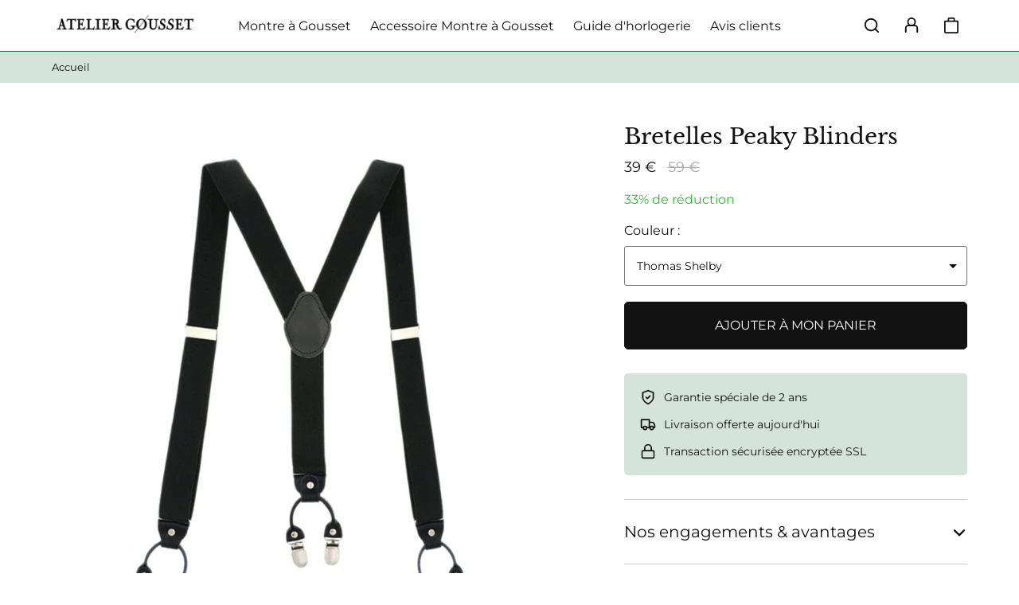

--- FILE ---
content_type: text/html; charset=utf-8
request_url: https://atelier-gousset.com/products/bretelle-peaky-blinders
body_size: 40429
content:
<!doctype html>
<html lang="fr">
  <head>
    <!-- Clarity -->
    <script type="text/javascript">
    (function(c,l,a,r,i,t,y){
        c[a]=c[a]||function(){(c[a].q=c[a].q||[]).push(arguments)};
        t=l.createElement(r);t.async=1;t.src="https://www.clarity.ms/tag/"+i;
        y=l.getElementsByTagName(r)[0];y.parentNode.insertBefore(t,y);
    })(window, document, "clarity", "script", "djbhmavf17");
</script>
     <!-- Clarity -->
     <!-- Vérification Google N°1-->
    <meta name="google-site-verification" content="BbE6s7fu-r56fRjUjLzOEk4uwUjeh1pMqsWYbRY3X_k" />
    <!-- Vérification Google N°1-->
    <meta charset="utf-8"> 
    <meta http-equiv="X-UA-Compatible" content="IE=edge,chrome=1">
	<meta name="viewport" content="width=device-width,initial-scale=1">
    <meta name="theme-color" content="">
	<link rel="canonical" href="https://atelier-gousset.com/products/bretelle-peaky-blinders">
    <link rel="preconnect" href="https://cdn.shopify.com" crossorigin><link rel="preconnect" href="https://fonts.shopifycdn.com" crossorigin><link rel="icon" href="//atelier-gousset.com/cdn/shop/files/fav-atelier-gousset_32x32.png?v=1738655455" type="image/png"><meta name="description" content="."><title>Bretelles Peaky Blinders | Atelier Gousset</title><script type="application/ld+json">
  {
    "@context": "http://schema.org",
    "@type": "Product",
    "offers": [{
          "@type": "Offer",
          "name": "Thomas Shelby",
          "availability":"https://schema.org/InStock",
          "price": 39.0,
          "priceCurrency": "EUR",
          "priceValidUntil": "2026-02-02","sku": "14:193#6c01","url": "/products/bretelle-peaky-blinders?variant=42999649665245"
        },
{
          "@type": "Offer",
          "name": "Arthure Shelby",
          "availability":"https://schema.org/InStock",
          "price": 39.0,
          "priceCurrency": "EUR",
          "priceValidUntil": "2026-02-02","sku": "14:202529824#6c24","url": "/products/bretelle-peaky-blinders?variant=42999650320605"
        },
{
          "@type": "Offer",
          "name": "John Shelby",
          "availability":"https://schema.org/InStock",
          "price": 39.0,
          "priceCurrency": "EUR",
          "priceValidUntil": "2026-02-02","sku": "14:202520811#6c15","url": "/products/bretelle-peaky-blinders?variant=42999650418909"
        }
],
    "brand": {
      "name": "Atelier Gousset"
    },
    "name": "Bretelles Peaky Blinders","aggregateRating": {
	  "@type": "AggregateRating",
	  "ratingValue": "5.0",
	  "reviewCount": "1"
	},"description": "",
    "category": "0",
    "url": "/products/bretelle-peaky-blinders",
    "sku": "14:193#6c01",
    "image": {
      "@type": "ImageObject",
      "url": "https://atelier-gousset.com/cdn/shop/products/bretelle-thomas-shelby_1024x.jpg?v=1658241792",
      "image": "https://atelier-gousset.com/cdn/shop/products/bretelle-thomas-shelby_1024x.jpg?v=1658241792",
      "name": "bretelle-thomas-shelby",
      "width": "1024",
      "height": "1024"
    }
  }
</script><script type="application/ld+json">
  {
    "@context": "http://schema.org",
    "@type": "BreadcrumbList",
  "itemListElement": [{
      "@type": "ListItem",
      "position": 1,
      "name": "Accueil",
      "item": "https://atelier-gousset.com"
    },{
          "@type": "ListItem",
          "position": 2,
          "name": "Bretelles Peaky Blinders",
          "item": "https://atelier-gousset.com/products/bretelle-peaky-blinders"
        }]
  }
</script><meta property="og:site_name" content="Atelier Gousset">
<meta property="og:url" content="https://atelier-gousset.com/products/bretelle-peaky-blinders">
<meta property="og:title" content="Bretelles Peaky Blinders | Atelier Gousset">
<meta property="og:type" content="product">
<meta property="og:description" content="."><meta property="og:image" content="http://atelier-gousset.com/cdn/shop/products/bretelle-thomas-shelby.jpg?v=1658241792">
  <meta property="og:image:secure_url" content="https://atelier-gousset.com/cdn/shop/products/bretelle-thomas-shelby.jpg?v=1658241792">
  <meta property="og:image:width" content="800">
  <meta property="og:image:height" content="800"><meta property="og:price:amount" content="39.00">
  <meta property="og:price:currency" content="EUR"><meta name="twitter:card" content="summary_large_image">
<meta name="twitter:title" content="Bretelles Peaky Blinders | Atelier Gousset">
<meta name="twitter:description" content="."><style data-shopify>@font-face {
  font-family: Montserrat;
  font-weight: 400;
  font-style: normal;
  font-display: swap;
  src: url("//atelier-gousset.com/cdn/fonts/montserrat/montserrat_n4.81949fa0ac9fd2021e16436151e8eaa539321637.woff2") format("woff2"),
       url("//atelier-gousset.com/cdn/fonts/montserrat/montserrat_n4.a6c632ca7b62da89c3594789ba828388aac693fe.woff") format("woff");
}

@font-face {
  font-family: Montserrat;
  font-weight: 700;
  font-style: normal;
  font-display: swap;
  src: url("//atelier-gousset.com/cdn/fonts/montserrat/montserrat_n7.3c434e22befd5c18a6b4afadb1e3d77c128c7939.woff2") format("woff2"),
       url("//atelier-gousset.com/cdn/fonts/montserrat/montserrat_n7.5d9fa6e2cae713c8fb539a9876489d86207fe957.woff") format("woff");
}

@font-face {
  font-family: Montserrat;
  font-weight: 400;
  font-style: italic;
  font-display: swap;
  src: url("//atelier-gousset.com/cdn/fonts/montserrat/montserrat_i4.5a4ea298b4789e064f62a29aafc18d41f09ae59b.woff2") format("woff2"),
       url("//atelier-gousset.com/cdn/fonts/montserrat/montserrat_i4.072b5869c5e0ed5b9d2021e4c2af132e16681ad2.woff") format("woff");
}

@font-face {
  font-family: Montserrat;
  font-weight: 700;
  font-style: italic;
  font-display: swap;
  src: url("//atelier-gousset.com/cdn/fonts/montserrat/montserrat_i7.a0d4a463df4f146567d871890ffb3c80408e7732.woff2") format("woff2"),
       url("//atelier-gousset.com/cdn/fonts/montserrat/montserrat_i7.f6ec9f2a0681acc6f8152c40921d2a4d2e1a2c78.woff") format("woff");
}

@font-face {
  font-family: "Libre Baskerville";
  font-weight: 400;
  font-style: normal;
  font-display: swap;
  src: url("//atelier-gousset.com/cdn/fonts/libre_baskerville/librebaskerville_n4.2ec9ee517e3ce28d5f1e6c6e75efd8a97e59c189.woff2") format("woff2"),
       url("//atelier-gousset.com/cdn/fonts/libre_baskerville/librebaskerville_n4.323789551b85098885c8eccedfb1bd8f25f56007.woff") format("woff");
}

:root {
	--page-width: 1150;
	--section-margin: 80;
	--header-color: #ffffff;
	--header-border-color: #12784a;
	--header-nav-color: #111111;
	--header-nav-color-hover: #111111;
	--header-border-color-hover: #12784a;
	--header-subnav-color: #777777;
	--header-subnav-color-hover: #111111;
	--header-icons: #111111;
	--header-icons-hover: #111111;
	--header-icons-background: #ffffff;
	--header-icons-background-hover: #fff3e1;
	--cart-indicator: #fa453d;
	--announcement-color: ;
	--announcement-text-color: ;
	--form-field-bg: #ffffff;
	--form-field-bg-hover: #ffffff;
	--form-field-line: #777777;
	--form-field-line-hover: #111111;
	--form-field-color: #111111;
	--button-bg-color: #111111;
	--button-bg-color-hover: #404040;
	--button-text-color: #ffffff;
	--button-text-color-hover: #ffffff;
	--button-border-color: #111111;
	--button-border-color-hover: #404040;
	--buttontwo-bg-color: #ffffff;
	--buttontwo-bg-color-hover: #ffffff;
	--buttontwo-text-color: #111111;
	--buttontwo-text-color-hover: #111111;
	--buttontwo-border-color: #777777;
	--buttontwo-border-color-hover: #111111;
	--body-bg: #ffffff;
	--body-title-color: #111111;
	--body-subtitle-color: #111111;
	--body-text-color: #777777;
	--body-link-color: #0071e3;
	--body-link-color-hover: #005dcf;
	--separation-line: #cccccc;
	--current-price: #111111;
	--previous-price: #aaaaaa;
	--promotion-price: #2cbb2f;
	--alert-color: #ffa500;
	--restock-color: #777777;
    --threshold-color: #2CBB2F;
	--progressbar-bg: #C8ECC3;
    --progressbar-color: #2CBB2F;
	--footer-color: #111111;
	--footer-line-color: #7e7e7e;
	--footer-heading-color: #ffffff;
	--footer-text-color: #cccccc;
	--footer-link-color: #cccccc;
	--footer-link-color-hover: #ffffff;
	--footer-button-bg-color: #111111;
	--footer-button-bg-color-hover: #111111;
	--footer-button-color: #ffffff;
	--footer-button-color-hover: #ffffff;
	--footer-border-color: #111111;
	--footer-border-color-hover: #111111;
	--footer-icons: #111111;
	--footer-icons-hover: #111111;
	--footer-icons-background: #999999;
	--footer-icons-background-hover: #ffffff;
	--breadcrumb-bg: #d4e4db;
	--breadcrumb-color: #111111;
    --header-font: Montserrat, sans-serif;
    --header-font-style: normal;
    --header-font-weight: 400;
	--header-font-size: 16;
	--subheader-font-size: 14;
    --header-font-size-mobile: 20;
    --subheader-font-size-mobile: 16;
    --body-font: Montserrat, sans-serif;
    --body-font-style: normal;
    --body-font-weight: 400;
	--body-font-size: 16;
    --body-font-bold: 700;
	--body-font-italic: ;
	--body-font-bold-italic: ;
    --title-font: "Libre Baskerville", serif;
    --title-font-style: normal;
    --title-font-weight: 400;
	--button-radius: 5px;
	--popups-radius: 5;
}</style><script>window.performance && window.performance.mark && window.performance.mark('shopify.content_for_header.start');</script><meta name="facebook-domain-verification" content="uq3qjmfq9t47ftrqicsv70slfdro17">
<meta id="shopify-digital-wallet" name="shopify-digital-wallet" content="/49161076891/digital_wallets/dialog">
<meta name="shopify-checkout-api-token" content="a2e3e263da57fe2b40668c7d8bac20bb">
<link rel="alternate" type="application/json+oembed" href="https://atelier-gousset.com/products/bretelle-peaky-blinders.oembed">
<script async="async" src="/checkouts/internal/preloads.js?locale=fr-FR"></script>
<link rel="preconnect" href="https://shop.app" crossorigin="anonymous">
<script async="async" src="https://shop.app/checkouts/internal/preloads.js?locale=fr-FR&shop_id=49161076891" crossorigin="anonymous"></script>
<script id="apple-pay-shop-capabilities" type="application/json">{"shopId":49161076891,"countryCode":"FR","currencyCode":"EUR","merchantCapabilities":["supports3DS"],"merchantId":"gid:\/\/shopify\/Shop\/49161076891","merchantName":"Atelier Gousset","requiredBillingContactFields":["postalAddress","email"],"requiredShippingContactFields":["postalAddress","email"],"shippingType":"shipping","supportedNetworks":["visa","masterCard","amex","maestro"],"total":{"type":"pending","label":"Atelier Gousset","amount":"1.00"},"shopifyPaymentsEnabled":true,"supportsSubscriptions":true}</script>
<script id="shopify-features" type="application/json">{"accessToken":"a2e3e263da57fe2b40668c7d8bac20bb","betas":["rich-media-storefront-analytics"],"domain":"atelier-gousset.com","predictiveSearch":true,"shopId":49161076891,"locale":"fr"}</script>
<script>var Shopify = Shopify || {};
Shopify.shop = "boutique-gousset.myshopify.com";
Shopify.locale = "fr";
Shopify.currency = {"active":"EUR","rate":"1.0"};
Shopify.country = "FR";
Shopify.theme = {"name":"Atelier Gousset 0.1","id":133939527901,"schema_name":"Ambition","schema_version":"0.0.2","theme_store_id":null,"role":"main"};
Shopify.theme.handle = "null";
Shopify.theme.style = {"id":null,"handle":null};
Shopify.cdnHost = "atelier-gousset.com/cdn";
Shopify.routes = Shopify.routes || {};
Shopify.routes.root = "/";</script>
<script type="module">!function(o){(o.Shopify=o.Shopify||{}).modules=!0}(window);</script>
<script>!function(o){function n(){var o=[];function n(){o.push(Array.prototype.slice.apply(arguments))}return n.q=o,n}var t=o.Shopify=o.Shopify||{};t.loadFeatures=n(),t.autoloadFeatures=n()}(window);</script>
<script>
  window.ShopifyPay = window.ShopifyPay || {};
  window.ShopifyPay.apiHost = "shop.app\/pay";
  window.ShopifyPay.redirectState = null;
</script>
<script id="shop-js-analytics" type="application/json">{"pageType":"product"}</script>
<script defer="defer" async type="module" src="//atelier-gousset.com/cdn/shopifycloud/shop-js/modules/v2/client.init-shop-cart-sync_BcDpqI9l.fr.esm.js"></script>
<script defer="defer" async type="module" src="//atelier-gousset.com/cdn/shopifycloud/shop-js/modules/v2/chunk.common_a1Rf5Dlz.esm.js"></script>
<script defer="defer" async type="module" src="//atelier-gousset.com/cdn/shopifycloud/shop-js/modules/v2/chunk.modal_Djra7sW9.esm.js"></script>
<script type="module">
  await import("//atelier-gousset.com/cdn/shopifycloud/shop-js/modules/v2/client.init-shop-cart-sync_BcDpqI9l.fr.esm.js");
await import("//atelier-gousset.com/cdn/shopifycloud/shop-js/modules/v2/chunk.common_a1Rf5Dlz.esm.js");
await import("//atelier-gousset.com/cdn/shopifycloud/shop-js/modules/v2/chunk.modal_Djra7sW9.esm.js");

  window.Shopify.SignInWithShop?.initShopCartSync?.({"fedCMEnabled":true,"windoidEnabled":true});

</script>
<script>
  window.Shopify = window.Shopify || {};
  if (!window.Shopify.featureAssets) window.Shopify.featureAssets = {};
  window.Shopify.featureAssets['shop-js'] = {"shop-cart-sync":["modules/v2/client.shop-cart-sync_BLrx53Hf.fr.esm.js","modules/v2/chunk.common_a1Rf5Dlz.esm.js","modules/v2/chunk.modal_Djra7sW9.esm.js"],"init-fed-cm":["modules/v2/client.init-fed-cm_C8SUwJ8U.fr.esm.js","modules/v2/chunk.common_a1Rf5Dlz.esm.js","modules/v2/chunk.modal_Djra7sW9.esm.js"],"shop-cash-offers":["modules/v2/client.shop-cash-offers_BBp_MjBM.fr.esm.js","modules/v2/chunk.common_a1Rf5Dlz.esm.js","modules/v2/chunk.modal_Djra7sW9.esm.js"],"shop-login-button":["modules/v2/client.shop-login-button_Dw6kG_iO.fr.esm.js","modules/v2/chunk.common_a1Rf5Dlz.esm.js","modules/v2/chunk.modal_Djra7sW9.esm.js"],"pay-button":["modules/v2/client.pay-button_BJDaAh68.fr.esm.js","modules/v2/chunk.common_a1Rf5Dlz.esm.js","modules/v2/chunk.modal_Djra7sW9.esm.js"],"shop-button":["modules/v2/client.shop-button_DBWL94V3.fr.esm.js","modules/v2/chunk.common_a1Rf5Dlz.esm.js","modules/v2/chunk.modal_Djra7sW9.esm.js"],"avatar":["modules/v2/client.avatar_BTnouDA3.fr.esm.js"],"init-windoid":["modules/v2/client.init-windoid_77FSIiws.fr.esm.js","modules/v2/chunk.common_a1Rf5Dlz.esm.js","modules/v2/chunk.modal_Djra7sW9.esm.js"],"init-shop-for-new-customer-accounts":["modules/v2/client.init-shop-for-new-customer-accounts_QoC3RJm9.fr.esm.js","modules/v2/client.shop-login-button_Dw6kG_iO.fr.esm.js","modules/v2/chunk.common_a1Rf5Dlz.esm.js","modules/v2/chunk.modal_Djra7sW9.esm.js"],"init-shop-email-lookup-coordinator":["modules/v2/client.init-shop-email-lookup-coordinator_D4ioGzPw.fr.esm.js","modules/v2/chunk.common_a1Rf5Dlz.esm.js","modules/v2/chunk.modal_Djra7sW9.esm.js"],"init-shop-cart-sync":["modules/v2/client.init-shop-cart-sync_BcDpqI9l.fr.esm.js","modules/v2/chunk.common_a1Rf5Dlz.esm.js","modules/v2/chunk.modal_Djra7sW9.esm.js"],"shop-toast-manager":["modules/v2/client.shop-toast-manager_B-eIbpHW.fr.esm.js","modules/v2/chunk.common_a1Rf5Dlz.esm.js","modules/v2/chunk.modal_Djra7sW9.esm.js"],"init-customer-accounts":["modules/v2/client.init-customer-accounts_BcBSUbIK.fr.esm.js","modules/v2/client.shop-login-button_Dw6kG_iO.fr.esm.js","modules/v2/chunk.common_a1Rf5Dlz.esm.js","modules/v2/chunk.modal_Djra7sW9.esm.js"],"init-customer-accounts-sign-up":["modules/v2/client.init-customer-accounts-sign-up_DvG__VHD.fr.esm.js","modules/v2/client.shop-login-button_Dw6kG_iO.fr.esm.js","modules/v2/chunk.common_a1Rf5Dlz.esm.js","modules/v2/chunk.modal_Djra7sW9.esm.js"],"shop-follow-button":["modules/v2/client.shop-follow-button_Dnx6fDH9.fr.esm.js","modules/v2/chunk.common_a1Rf5Dlz.esm.js","modules/v2/chunk.modal_Djra7sW9.esm.js"],"checkout-modal":["modules/v2/client.checkout-modal_BDH3MUqJ.fr.esm.js","modules/v2/chunk.common_a1Rf5Dlz.esm.js","modules/v2/chunk.modal_Djra7sW9.esm.js"],"shop-login":["modules/v2/client.shop-login_CV9Paj8R.fr.esm.js","modules/v2/chunk.common_a1Rf5Dlz.esm.js","modules/v2/chunk.modal_Djra7sW9.esm.js"],"lead-capture":["modules/v2/client.lead-capture_DGQOTB4e.fr.esm.js","modules/v2/chunk.common_a1Rf5Dlz.esm.js","modules/v2/chunk.modal_Djra7sW9.esm.js"],"payment-terms":["modules/v2/client.payment-terms_BQYK7nq4.fr.esm.js","modules/v2/chunk.common_a1Rf5Dlz.esm.js","modules/v2/chunk.modal_Djra7sW9.esm.js"]};
</script>
<script>(function() {
  var isLoaded = false;
  function asyncLoad() {
    if (isLoaded) return;
    isLoaded = true;
    var urls = ["https:\/\/static.klaviyo.com\/onsite\/js\/klaviyo.js?company_id=Ur36CL\u0026shop=boutique-gousset.myshopify.com","https:\/\/static.klaviyo.com\/onsite\/js\/klaviyo.js?company_id=Ur36CL\u0026shop=boutique-gousset.myshopify.com","https:\/\/loox.io\/widget\/NyWmikH7FY\/loox.1606203517665.js?shop=boutique-gousset.myshopify.com","https:\/\/widgetic.com\/sdk\/sdk.js?shop=boutique-gousset.myshopify.com","https:\/\/s3.amazonaws.com\/verge-shopify\/verge-json-ld.js?shop=boutique-gousset.myshopify.com","https:\/\/static.klaviyo.com\/onsite\/js\/klaviyo.js?company_id=WkpYT8\u0026shop=boutique-gousset.myshopify.com","https:\/\/hidepaypal2-static.inscoder.com\/st-hidepaypal-checkout-on.min.js?shop=boutique-gousset.myshopify.com","https:\/\/hidepaypal2-static.inscoder.com\/st-hidepaypal-checkout.min.js?shop=boutique-gousset.myshopify.com"];
    for (var i = 0; i < urls.length; i++) {
      var s = document.createElement('script');
      s.type = 'text/javascript';
      s.async = true;
      s.src = urls[i];
      var x = document.getElementsByTagName('script')[0];
      x.parentNode.insertBefore(s, x);
    }
  };
  if(window.attachEvent) {
    window.attachEvent('onload', asyncLoad);
  } else {
    window.addEventListener('load', asyncLoad, false);
  }
})();</script>
<script id="__st">var __st={"a":49161076891,"offset":3600,"reqid":"af8a6cb6-3fe0-47a1-bd1d-c043bdaa0078-1769175807","pageurl":"atelier-gousset.com\/products\/bretelle-peaky-blinders","u":"5a8ed0c2a8ff","p":"product","rtyp":"product","rid":7772235170013};</script>
<script>window.ShopifyPaypalV4VisibilityTracking = true;</script>
<script id="captcha-bootstrap">!function(){'use strict';const t='contact',e='account',n='new_comment',o=[[t,t],['blogs',n],['comments',n],[t,'customer']],c=[[e,'customer_login'],[e,'guest_login'],[e,'recover_customer_password'],[e,'create_customer']],r=t=>t.map((([t,e])=>`form[action*='/${t}']:not([data-nocaptcha='true']) input[name='form_type'][value='${e}']`)).join(','),a=t=>()=>t?[...document.querySelectorAll(t)].map((t=>t.form)):[];function s(){const t=[...o],e=r(t);return a(e)}const i='password',u='form_key',d=['recaptcha-v3-token','g-recaptcha-response','h-captcha-response',i],f=()=>{try{return window.sessionStorage}catch{return}},m='__shopify_v',_=t=>t.elements[u];function p(t,e,n=!1){try{const o=window.sessionStorage,c=JSON.parse(o.getItem(e)),{data:r}=function(t){const{data:e,action:n}=t;return t[m]||n?{data:e,action:n}:{data:t,action:n}}(c);for(const[e,n]of Object.entries(r))t.elements[e]&&(t.elements[e].value=n);n&&o.removeItem(e)}catch(o){console.error('form repopulation failed',{error:o})}}const l='form_type',E='cptcha';function T(t){t.dataset[E]=!0}const w=window,h=w.document,L='Shopify',v='ce_forms',y='captcha';let A=!1;((t,e)=>{const n=(g='f06e6c50-85a8-45c8-87d0-21a2b65856fe',I='https://cdn.shopify.com/shopifycloud/storefront-forms-hcaptcha/ce_storefront_forms_captcha_hcaptcha.v1.5.2.iife.js',D={infoText:'Protégé par hCaptcha',privacyText:'Confidentialité',termsText:'Conditions'},(t,e,n)=>{const o=w[L][v],c=o.bindForm;if(c)return c(t,g,e,D).then(n);var r;o.q.push([[t,g,e,D],n]),r=I,A||(h.body.append(Object.assign(h.createElement('script'),{id:'captcha-provider',async:!0,src:r})),A=!0)});var g,I,D;w[L]=w[L]||{},w[L][v]=w[L][v]||{},w[L][v].q=[],w[L][y]=w[L][y]||{},w[L][y].protect=function(t,e){n(t,void 0,e),T(t)},Object.freeze(w[L][y]),function(t,e,n,w,h,L){const[v,y,A,g]=function(t,e,n){const i=e?o:[],u=t?c:[],d=[...i,...u],f=r(d),m=r(i),_=r(d.filter((([t,e])=>n.includes(e))));return[a(f),a(m),a(_),s()]}(w,h,L),I=t=>{const e=t.target;return e instanceof HTMLFormElement?e:e&&e.form},D=t=>v().includes(t);t.addEventListener('submit',(t=>{const e=I(t);if(!e)return;const n=D(e)&&!e.dataset.hcaptchaBound&&!e.dataset.recaptchaBound,o=_(e),c=g().includes(e)&&(!o||!o.value);(n||c)&&t.preventDefault(),c&&!n&&(function(t){try{if(!f())return;!function(t){const e=f();if(!e)return;const n=_(t);if(!n)return;const o=n.value;o&&e.removeItem(o)}(t);const e=Array.from(Array(32),(()=>Math.random().toString(36)[2])).join('');!function(t,e){_(t)||t.append(Object.assign(document.createElement('input'),{type:'hidden',name:u})),t.elements[u].value=e}(t,e),function(t,e){const n=f();if(!n)return;const o=[...t.querySelectorAll(`input[type='${i}']`)].map((({name:t})=>t)),c=[...d,...o],r={};for(const[a,s]of new FormData(t).entries())c.includes(a)||(r[a]=s);n.setItem(e,JSON.stringify({[m]:1,action:t.action,data:r}))}(t,e)}catch(e){console.error('failed to persist form',e)}}(e),e.submit())}));const S=(t,e)=>{t&&!t.dataset[E]&&(n(t,e.some((e=>e===t))),T(t))};for(const o of['focusin','change'])t.addEventListener(o,(t=>{const e=I(t);D(e)&&S(e,y())}));const B=e.get('form_key'),M=e.get(l),P=B&&M;t.addEventListener('DOMContentLoaded',(()=>{const t=y();if(P)for(const e of t)e.elements[l].value===M&&p(e,B);[...new Set([...A(),...v().filter((t=>'true'===t.dataset.shopifyCaptcha))])].forEach((e=>S(e,t)))}))}(h,new URLSearchParams(w.location.search),n,t,e,['guest_login'])})(!0,!0)}();</script>
<script integrity="sha256-4kQ18oKyAcykRKYeNunJcIwy7WH5gtpwJnB7kiuLZ1E=" data-source-attribution="shopify.loadfeatures" defer="defer" src="//atelier-gousset.com/cdn/shopifycloud/storefront/assets/storefront/load_feature-a0a9edcb.js" crossorigin="anonymous"></script>
<script crossorigin="anonymous" defer="defer" src="//atelier-gousset.com/cdn/shopifycloud/storefront/assets/shopify_pay/storefront-65b4c6d7.js?v=20250812"></script>
<script data-source-attribution="shopify.dynamic_checkout.dynamic.init">var Shopify=Shopify||{};Shopify.PaymentButton=Shopify.PaymentButton||{isStorefrontPortableWallets:!0,init:function(){window.Shopify.PaymentButton.init=function(){};var t=document.createElement("script");t.src="https://atelier-gousset.com/cdn/shopifycloud/portable-wallets/latest/portable-wallets.fr.js",t.type="module",document.head.appendChild(t)}};
</script>
<script data-source-attribution="shopify.dynamic_checkout.buyer_consent">
  function portableWalletsHideBuyerConsent(e){var t=document.getElementById("shopify-buyer-consent"),n=document.getElementById("shopify-subscription-policy-button");t&&n&&(t.classList.add("hidden"),t.setAttribute("aria-hidden","true"),n.removeEventListener("click",e))}function portableWalletsShowBuyerConsent(e){var t=document.getElementById("shopify-buyer-consent"),n=document.getElementById("shopify-subscription-policy-button");t&&n&&(t.classList.remove("hidden"),t.removeAttribute("aria-hidden"),n.addEventListener("click",e))}window.Shopify?.PaymentButton&&(window.Shopify.PaymentButton.hideBuyerConsent=portableWalletsHideBuyerConsent,window.Shopify.PaymentButton.showBuyerConsent=portableWalletsShowBuyerConsent);
</script>
<script data-source-attribution="shopify.dynamic_checkout.cart.bootstrap">document.addEventListener("DOMContentLoaded",(function(){function t(){return document.querySelector("shopify-accelerated-checkout-cart, shopify-accelerated-checkout")}if(t())Shopify.PaymentButton.init();else{new MutationObserver((function(e,n){t()&&(Shopify.PaymentButton.init(),n.disconnect())})).observe(document.body,{childList:!0,subtree:!0})}}));
</script>
<script id='scb4127' type='text/javascript' async='' src='https://atelier-gousset.com/cdn/shopifycloud/privacy-banner/storefront-banner.js'></script><link id="shopify-accelerated-checkout-styles" rel="stylesheet" media="screen" href="https://atelier-gousset.com/cdn/shopifycloud/portable-wallets/latest/accelerated-checkout-backwards-compat.css" crossorigin="anonymous">
<style id="shopify-accelerated-checkout-cart">
        #shopify-buyer-consent {
  margin-top: 1em;
  display: inline-block;
  width: 100%;
}

#shopify-buyer-consent.hidden {
  display: none;
}

#shopify-subscription-policy-button {
  background: none;
  border: none;
  padding: 0;
  text-decoration: underline;
  font-size: inherit;
  cursor: pointer;
}

#shopify-subscription-policy-button::before {
  box-shadow: none;
}

      </style>

<script>window.performance && window.performance.mark && window.performance.mark('shopify.content_for_header.end');</script>
    <link rel="stylesheet" href="//atelier-gousset.com/cdn/shop/t/25/assets/theme.min.css?v=51150697940256856741657634125">
    <script defer>
      let all_upsells = [];
      window.theme = {
        template: "product",
        domain: "atelier-gousset.com",
        shopCurrency: "EUR",
        moneyFormat: "{{amount}} €",
        moneyWithCurrencyFormat: "{{amount}} € EUR",
        currencyConversionEnabled: null,
        currencyConversionMoneyFormat: null,
        currencyConversionRoundAmounts: null,
        productImageSize: null,
        searchMode: null,
        showPageTransition: null,
        showElementStaggering: null,
        showImageZooming: null,
        emptyCart: "Votre panier est vide"
      };
    theme.settings = {
      cartType: "drawer",
      moneyFormat: "{{amount}} €",
	  oneStockRemaining : "Dernier exemplaire disponible. Commandez vite.",
      manyStocksRemaining : "Derniers exemplaires disponibles. Commandez vite.",
      restockAlert : "✓ M\u0026#39;avertir quand cet article sera en stock.",
      stockMin : 10,
      shippingFree: "Livraison GRATUITE sur votre commande",
      shippingRemaining : "Plus que {{remaining_amount}} pour bénéficier de la livraison offerte",
      salesPercentFormat : "{{sales_amount}}% de réduction",
      salesCurrencyFormat : "Économisez {{sales_amount}}",
      salesType : "2",
      addToCartText : "AJOUTER À MON PANIER",
      soldOutText : "Stock épuisé",
      newsletterSent : "Vous êtes maintenant inscrit à notre newsletter.",
      contactSent : "Votre message a été envoyé avec succès."
    };
	Shopify.selectionPanier = [];
    </script>

	<script>var loox_global_hash = '1769092885671';</script><script>var loox_floating_widget = {"active":true,"rtl":false,"default_text":"Avis","position":"right","button_text":"Avis","button_bg_color":"333333","button_text_color":"FFFFFF","display_on_home_page":true,"display_on_product_page":true,"display_on_cart_page":true,"display_on_other_pages":true,"hide_on_mobile":false,"border_radius":{"key":"extraRounded","value":"16px","label":"Extra Rounded"},"orientation":"default"};
</script><style>.loox-reviews-default { max-width: 1200px; margin: 0 auto; }.loox-rating .loox-icon { color:#111111; }
:root { --lxs-rating-icon-color: #111111; }</style>

    <!-- Hotjar Tracking Code for https://atelier-gousset.com/ -->
<script>
    (function(h,o,t,j,a,r){
        h.hj=h.hj||function(){(h.hj.q=h.hj.q||[]).push(arguments)};
        h._hjSettings={hjid:3069074,hjsv:6};
        a=o.getElementsByTagName('head')[0];
        r=o.createElement('script');r.async=1;
        r.src=t+h._hjSettings.hjid+j+h._hjSettings.hjsv;
        a.appendChild(r);
    })(window,document,'https://static.hotjar.com/c/hotjar-','.js?sv=');
</script>

  <!-- Global site tag (gtag.js) - Google Ads: 528645924 -->
<script async src="https://www.googletagmanager.com/gtag/js?id=AW-528645924"></script>
<script>
  window.dataLayer = window.dataLayer || [];
  function gtag(){dataLayer.push(arguments);}
  gtag('js', new Date());

  gtag('config', 'AW-528645924');
</script>

  
<link href="https://monorail-edge.shopifysvc.com" rel="dns-prefetch">
<script>(function(){if ("sendBeacon" in navigator && "performance" in window) {try {var session_token_from_headers = performance.getEntriesByType('navigation')[0].serverTiming.find(x => x.name == '_s').description;} catch {var session_token_from_headers = undefined;}var session_cookie_matches = document.cookie.match(/_shopify_s=([^;]*)/);var session_token_from_cookie = session_cookie_matches && session_cookie_matches.length === 2 ? session_cookie_matches[1] : "";var session_token = session_token_from_headers || session_token_from_cookie || "";function handle_abandonment_event(e) {var entries = performance.getEntries().filter(function(entry) {return /monorail-edge.shopifysvc.com/.test(entry.name);});if (!window.abandonment_tracked && entries.length === 0) {window.abandonment_tracked = true;var currentMs = Date.now();var navigation_start = performance.timing.navigationStart;var payload = {shop_id: 49161076891,url: window.location.href,navigation_start,duration: currentMs - navigation_start,session_token,page_type: "product"};window.navigator.sendBeacon("https://monorail-edge.shopifysvc.com/v1/produce", JSON.stringify({schema_id: "online_store_buyer_site_abandonment/1.1",payload: payload,metadata: {event_created_at_ms: currentMs,event_sent_at_ms: currentMs}}));}}window.addEventListener('pagehide', handle_abandonment_event);}}());</script>
<script id="web-pixels-manager-setup">(function e(e,d,r,n,o){if(void 0===o&&(o={}),!Boolean(null===(a=null===(i=window.Shopify)||void 0===i?void 0:i.analytics)||void 0===a?void 0:a.replayQueue)){var i,a;window.Shopify=window.Shopify||{};var t=window.Shopify;t.analytics=t.analytics||{};var s=t.analytics;s.replayQueue=[],s.publish=function(e,d,r){return s.replayQueue.push([e,d,r]),!0};try{self.performance.mark("wpm:start")}catch(e){}var l=function(){var e={modern:/Edge?\/(1{2}[4-9]|1[2-9]\d|[2-9]\d{2}|\d{4,})\.\d+(\.\d+|)|Firefox\/(1{2}[4-9]|1[2-9]\d|[2-9]\d{2}|\d{4,})\.\d+(\.\d+|)|Chrom(ium|e)\/(9{2}|\d{3,})\.\d+(\.\d+|)|(Maci|X1{2}).+ Version\/(15\.\d+|(1[6-9]|[2-9]\d|\d{3,})\.\d+)([,.]\d+|)( \(\w+\)|)( Mobile\/\w+|) Safari\/|Chrome.+OPR\/(9{2}|\d{3,})\.\d+\.\d+|(CPU[ +]OS|iPhone[ +]OS|CPU[ +]iPhone|CPU IPhone OS|CPU iPad OS)[ +]+(15[._]\d+|(1[6-9]|[2-9]\d|\d{3,})[._]\d+)([._]\d+|)|Android:?[ /-](13[3-9]|1[4-9]\d|[2-9]\d{2}|\d{4,})(\.\d+|)(\.\d+|)|Android.+Firefox\/(13[5-9]|1[4-9]\d|[2-9]\d{2}|\d{4,})\.\d+(\.\d+|)|Android.+Chrom(ium|e)\/(13[3-9]|1[4-9]\d|[2-9]\d{2}|\d{4,})\.\d+(\.\d+|)|SamsungBrowser\/([2-9]\d|\d{3,})\.\d+/,legacy:/Edge?\/(1[6-9]|[2-9]\d|\d{3,})\.\d+(\.\d+|)|Firefox\/(5[4-9]|[6-9]\d|\d{3,})\.\d+(\.\d+|)|Chrom(ium|e)\/(5[1-9]|[6-9]\d|\d{3,})\.\d+(\.\d+|)([\d.]+$|.*Safari\/(?![\d.]+ Edge\/[\d.]+$))|(Maci|X1{2}).+ Version\/(10\.\d+|(1[1-9]|[2-9]\d|\d{3,})\.\d+)([,.]\d+|)( \(\w+\)|)( Mobile\/\w+|) Safari\/|Chrome.+OPR\/(3[89]|[4-9]\d|\d{3,})\.\d+\.\d+|(CPU[ +]OS|iPhone[ +]OS|CPU[ +]iPhone|CPU IPhone OS|CPU iPad OS)[ +]+(10[._]\d+|(1[1-9]|[2-9]\d|\d{3,})[._]\d+)([._]\d+|)|Android:?[ /-](13[3-9]|1[4-9]\d|[2-9]\d{2}|\d{4,})(\.\d+|)(\.\d+|)|Mobile Safari.+OPR\/([89]\d|\d{3,})\.\d+\.\d+|Android.+Firefox\/(13[5-9]|1[4-9]\d|[2-9]\d{2}|\d{4,})\.\d+(\.\d+|)|Android.+Chrom(ium|e)\/(13[3-9]|1[4-9]\d|[2-9]\d{2}|\d{4,})\.\d+(\.\d+|)|Android.+(UC? ?Browser|UCWEB|U3)[ /]?(15\.([5-9]|\d{2,})|(1[6-9]|[2-9]\d|\d{3,})\.\d+)\.\d+|SamsungBrowser\/(5\.\d+|([6-9]|\d{2,})\.\d+)|Android.+MQ{2}Browser\/(14(\.(9|\d{2,})|)|(1[5-9]|[2-9]\d|\d{3,})(\.\d+|))(\.\d+|)|K[Aa][Ii]OS\/(3\.\d+|([4-9]|\d{2,})\.\d+)(\.\d+|)/},d=e.modern,r=e.legacy,n=navigator.userAgent;return n.match(d)?"modern":n.match(r)?"legacy":"unknown"}(),u="modern"===l?"modern":"legacy",c=(null!=n?n:{modern:"",legacy:""})[u],f=function(e){return[e.baseUrl,"/wpm","/b",e.hashVersion,"modern"===e.buildTarget?"m":"l",".js"].join("")}({baseUrl:d,hashVersion:r,buildTarget:u}),m=function(e){var d=e.version,r=e.bundleTarget,n=e.surface,o=e.pageUrl,i=e.monorailEndpoint;return{emit:function(e){var a=e.status,t=e.errorMsg,s=(new Date).getTime(),l=JSON.stringify({metadata:{event_sent_at_ms:s},events:[{schema_id:"web_pixels_manager_load/3.1",payload:{version:d,bundle_target:r,page_url:o,status:a,surface:n,error_msg:t},metadata:{event_created_at_ms:s}}]});if(!i)return console&&console.warn&&console.warn("[Web Pixels Manager] No Monorail endpoint provided, skipping logging."),!1;try{return self.navigator.sendBeacon.bind(self.navigator)(i,l)}catch(e){}var u=new XMLHttpRequest;try{return u.open("POST",i,!0),u.setRequestHeader("Content-Type","text/plain"),u.send(l),!0}catch(e){return console&&console.warn&&console.warn("[Web Pixels Manager] Got an unhandled error while logging to Monorail."),!1}}}}({version:r,bundleTarget:l,surface:e.surface,pageUrl:self.location.href,monorailEndpoint:e.monorailEndpoint});try{o.browserTarget=l,function(e){var d=e.src,r=e.async,n=void 0===r||r,o=e.onload,i=e.onerror,a=e.sri,t=e.scriptDataAttributes,s=void 0===t?{}:t,l=document.createElement("script"),u=document.querySelector("head"),c=document.querySelector("body");if(l.async=n,l.src=d,a&&(l.integrity=a,l.crossOrigin="anonymous"),s)for(var f in s)if(Object.prototype.hasOwnProperty.call(s,f))try{l.dataset[f]=s[f]}catch(e){}if(o&&l.addEventListener("load",o),i&&l.addEventListener("error",i),u)u.appendChild(l);else{if(!c)throw new Error("Did not find a head or body element to append the script");c.appendChild(l)}}({src:f,async:!0,onload:function(){if(!function(){var e,d;return Boolean(null===(d=null===(e=window.Shopify)||void 0===e?void 0:e.analytics)||void 0===d?void 0:d.initialized)}()){var d=window.webPixelsManager.init(e)||void 0;if(d){var r=window.Shopify.analytics;r.replayQueue.forEach((function(e){var r=e[0],n=e[1],o=e[2];d.publishCustomEvent(r,n,o)})),r.replayQueue=[],r.publish=d.publishCustomEvent,r.visitor=d.visitor,r.initialized=!0}}},onerror:function(){return m.emit({status:"failed",errorMsg:"".concat(f," has failed to load")})},sri:function(e){var d=/^sha384-[A-Za-z0-9+/=]+$/;return"string"==typeof e&&d.test(e)}(c)?c:"",scriptDataAttributes:o}),m.emit({status:"loading"})}catch(e){m.emit({status:"failed",errorMsg:(null==e?void 0:e.message)||"Unknown error"})}}})({shopId: 49161076891,storefrontBaseUrl: "https://atelier-gousset.com",extensionsBaseUrl: "https://extensions.shopifycdn.com/cdn/shopifycloud/web-pixels-manager",monorailEndpoint: "https://monorail-edge.shopifysvc.com/unstable/produce_batch",surface: "storefront-renderer",enabledBetaFlags: ["2dca8a86"],webPixelsConfigList: [{"id":"400327001","configuration":"{\"pixel_id\":\"984094378952697\",\"pixel_type\":\"facebook_pixel\",\"metaapp_system_user_token\":\"-\"}","eventPayloadVersion":"v1","runtimeContext":"OPEN","scriptVersion":"ca16bc87fe92b6042fbaa3acc2fbdaa6","type":"APP","apiClientId":2329312,"privacyPurposes":["ANALYTICS","MARKETING","SALE_OF_DATA"],"dataSharingAdjustments":{"protectedCustomerApprovalScopes":["read_customer_address","read_customer_email","read_customer_name","read_customer_personal_data","read_customer_phone"]}},{"id":"shopify-app-pixel","configuration":"{}","eventPayloadVersion":"v1","runtimeContext":"STRICT","scriptVersion":"0450","apiClientId":"shopify-pixel","type":"APP","privacyPurposes":["ANALYTICS","MARKETING"]},{"id":"shopify-custom-pixel","eventPayloadVersion":"v1","runtimeContext":"LAX","scriptVersion":"0450","apiClientId":"shopify-pixel","type":"CUSTOM","privacyPurposes":["ANALYTICS","MARKETING"]}],isMerchantRequest: false,initData: {"shop":{"name":"Atelier Gousset","paymentSettings":{"currencyCode":"EUR"},"myshopifyDomain":"boutique-gousset.myshopify.com","countryCode":"FR","storefrontUrl":"https:\/\/atelier-gousset.com"},"customer":null,"cart":null,"checkout":null,"productVariants":[{"price":{"amount":39.0,"currencyCode":"EUR"},"product":{"title":"Bretelles Peaky Blinders","vendor":"Atelier Gousset","id":"7772235170013","untranslatedTitle":"Bretelles Peaky Blinders","url":"\/products\/bretelle-peaky-blinders","type":"0"},"id":"42999649665245","image":{"src":"\/\/atelier-gousset.com\/cdn\/shop\/products\/bretelle-thomas-shelby.jpg?v=1658241792"},"sku":"14:193#6c01","title":"Thomas Shelby","untranslatedTitle":"Thomas Shelby"},{"price":{"amount":39.0,"currencyCode":"EUR"},"product":{"title":"Bretelles Peaky Blinders","vendor":"Atelier Gousset","id":"7772235170013","untranslatedTitle":"Bretelles Peaky Blinders","url":"\/products\/bretelle-peaky-blinders","type":"0"},"id":"42999650320605","image":{"src":"\/\/atelier-gousset.com\/cdn\/shop\/products\/bretelles-arthure-shelby.jpg?v=1658243220"},"sku":"14:202529824#6c24","title":"Arthure Shelby","untranslatedTitle":"Arthure Shelby"},{"price":{"amount":39.0,"currencyCode":"EUR"},"product":{"title":"Bretelles Peaky Blinders","vendor":"Atelier Gousset","id":"7772235170013","untranslatedTitle":"Bretelles Peaky Blinders","url":"\/products\/bretelle-peaky-blinders","type":"0"},"id":"42999650418909","image":{"src":"\/\/atelier-gousset.com\/cdn\/shop\/products\/bretelle-john-shelby.jpg?v=1658243220"},"sku":"14:202520811#6c15","title":"John Shelby","untranslatedTitle":"John Shelby"}],"purchasingCompany":null},},"https://atelier-gousset.com/cdn","fcfee988w5aeb613cpc8e4bc33m6693e112",{"modern":"","legacy":""},{"shopId":"49161076891","storefrontBaseUrl":"https:\/\/atelier-gousset.com","extensionBaseUrl":"https:\/\/extensions.shopifycdn.com\/cdn\/shopifycloud\/web-pixels-manager","surface":"storefront-renderer","enabledBetaFlags":"[\"2dca8a86\"]","isMerchantRequest":"false","hashVersion":"fcfee988w5aeb613cpc8e4bc33m6693e112","publish":"custom","events":"[[\"page_viewed\",{}],[\"product_viewed\",{\"productVariant\":{\"price\":{\"amount\":39.0,\"currencyCode\":\"EUR\"},\"product\":{\"title\":\"Bretelles Peaky Blinders\",\"vendor\":\"Atelier Gousset\",\"id\":\"7772235170013\",\"untranslatedTitle\":\"Bretelles Peaky Blinders\",\"url\":\"\/products\/bretelle-peaky-blinders\",\"type\":\"0\"},\"id\":\"42999649665245\",\"image\":{\"src\":\"\/\/atelier-gousset.com\/cdn\/shop\/products\/bretelle-thomas-shelby.jpg?v=1658241792\"},\"sku\":\"14:193#6c01\",\"title\":\"Thomas Shelby\",\"untranslatedTitle\":\"Thomas Shelby\"}}]]"});</script><script>
  window.ShopifyAnalytics = window.ShopifyAnalytics || {};
  window.ShopifyAnalytics.meta = window.ShopifyAnalytics.meta || {};
  window.ShopifyAnalytics.meta.currency = 'EUR';
  var meta = {"product":{"id":7772235170013,"gid":"gid:\/\/shopify\/Product\/7772235170013","vendor":"Atelier Gousset","type":"0","handle":"bretelle-peaky-blinders","variants":[{"id":42999649665245,"price":3900,"name":"Bretelles Peaky Blinders - Thomas Shelby","public_title":"Thomas Shelby","sku":"14:193#6c01"},{"id":42999650320605,"price":3900,"name":"Bretelles Peaky Blinders - Arthure Shelby","public_title":"Arthure Shelby","sku":"14:202529824#6c24"},{"id":42999650418909,"price":3900,"name":"Bretelles Peaky Blinders - John Shelby","public_title":"John Shelby","sku":"14:202520811#6c15"}],"remote":false},"page":{"pageType":"product","resourceType":"product","resourceId":7772235170013,"requestId":"af8a6cb6-3fe0-47a1-bd1d-c043bdaa0078-1769175807"}};
  for (var attr in meta) {
    window.ShopifyAnalytics.meta[attr] = meta[attr];
  }
</script>
<script class="analytics">
  (function () {
    var customDocumentWrite = function(content) {
      var jquery = null;

      if (window.jQuery) {
        jquery = window.jQuery;
      } else if (window.Checkout && window.Checkout.$) {
        jquery = window.Checkout.$;
      }

      if (jquery) {
        jquery('body').append(content);
      }
    };

    var hasLoggedConversion = function(token) {
      if (token) {
        return document.cookie.indexOf('loggedConversion=' + token) !== -1;
      }
      return false;
    }

    var setCookieIfConversion = function(token) {
      if (token) {
        var twoMonthsFromNow = new Date(Date.now());
        twoMonthsFromNow.setMonth(twoMonthsFromNow.getMonth() + 2);

        document.cookie = 'loggedConversion=' + token + '; expires=' + twoMonthsFromNow;
      }
    }

    var trekkie = window.ShopifyAnalytics.lib = window.trekkie = window.trekkie || [];
    if (trekkie.integrations) {
      return;
    }
    trekkie.methods = [
      'identify',
      'page',
      'ready',
      'track',
      'trackForm',
      'trackLink'
    ];
    trekkie.factory = function(method) {
      return function() {
        var args = Array.prototype.slice.call(arguments);
        args.unshift(method);
        trekkie.push(args);
        return trekkie;
      };
    };
    for (var i = 0; i < trekkie.methods.length; i++) {
      var key = trekkie.methods[i];
      trekkie[key] = trekkie.factory(key);
    }
    trekkie.load = function(config) {
      trekkie.config = config || {};
      trekkie.config.initialDocumentCookie = document.cookie;
      var first = document.getElementsByTagName('script')[0];
      var script = document.createElement('script');
      script.type = 'text/javascript';
      script.onerror = function(e) {
        var scriptFallback = document.createElement('script');
        scriptFallback.type = 'text/javascript';
        scriptFallback.onerror = function(error) {
                var Monorail = {
      produce: function produce(monorailDomain, schemaId, payload) {
        var currentMs = new Date().getTime();
        var event = {
          schema_id: schemaId,
          payload: payload,
          metadata: {
            event_created_at_ms: currentMs,
            event_sent_at_ms: currentMs
          }
        };
        return Monorail.sendRequest("https://" + monorailDomain + "/v1/produce", JSON.stringify(event));
      },
      sendRequest: function sendRequest(endpointUrl, payload) {
        // Try the sendBeacon API
        if (window && window.navigator && typeof window.navigator.sendBeacon === 'function' && typeof window.Blob === 'function' && !Monorail.isIos12()) {
          var blobData = new window.Blob([payload], {
            type: 'text/plain'
          });

          if (window.navigator.sendBeacon(endpointUrl, blobData)) {
            return true;
          } // sendBeacon was not successful

        } // XHR beacon

        var xhr = new XMLHttpRequest();

        try {
          xhr.open('POST', endpointUrl);
          xhr.setRequestHeader('Content-Type', 'text/plain');
          xhr.send(payload);
        } catch (e) {
          console.log(e);
        }

        return false;
      },
      isIos12: function isIos12() {
        return window.navigator.userAgent.lastIndexOf('iPhone; CPU iPhone OS 12_') !== -1 || window.navigator.userAgent.lastIndexOf('iPad; CPU OS 12_') !== -1;
      }
    };
    Monorail.produce('monorail-edge.shopifysvc.com',
      'trekkie_storefront_load_errors/1.1',
      {shop_id: 49161076891,
      theme_id: 133939527901,
      app_name: "storefront",
      context_url: window.location.href,
      source_url: "//atelier-gousset.com/cdn/s/trekkie.storefront.8d95595f799fbf7e1d32231b9a28fd43b70c67d3.min.js"});

        };
        scriptFallback.async = true;
        scriptFallback.src = '//atelier-gousset.com/cdn/s/trekkie.storefront.8d95595f799fbf7e1d32231b9a28fd43b70c67d3.min.js';
        first.parentNode.insertBefore(scriptFallback, first);
      };
      script.async = true;
      script.src = '//atelier-gousset.com/cdn/s/trekkie.storefront.8d95595f799fbf7e1d32231b9a28fd43b70c67d3.min.js';
      first.parentNode.insertBefore(script, first);
    };
    trekkie.load(
      {"Trekkie":{"appName":"storefront","development":false,"defaultAttributes":{"shopId":49161076891,"isMerchantRequest":null,"themeId":133939527901,"themeCityHash":"17800742904338997598","contentLanguage":"fr","currency":"EUR","eventMetadataId":"c2539940-112e-43e2-ab97-7d77b71a6c8e"},"isServerSideCookieWritingEnabled":true,"monorailRegion":"shop_domain","enabledBetaFlags":["65f19447"]},"Session Attribution":{},"S2S":{"facebookCapiEnabled":true,"source":"trekkie-storefront-renderer","apiClientId":580111}}
    );

    var loaded = false;
    trekkie.ready(function() {
      if (loaded) return;
      loaded = true;

      window.ShopifyAnalytics.lib = window.trekkie;

      var originalDocumentWrite = document.write;
      document.write = customDocumentWrite;
      try { window.ShopifyAnalytics.merchantGoogleAnalytics.call(this); } catch(error) {};
      document.write = originalDocumentWrite;

      window.ShopifyAnalytics.lib.page(null,{"pageType":"product","resourceType":"product","resourceId":7772235170013,"requestId":"af8a6cb6-3fe0-47a1-bd1d-c043bdaa0078-1769175807","shopifyEmitted":true});

      var match = window.location.pathname.match(/checkouts\/(.+)\/(thank_you|post_purchase)/)
      var token = match? match[1]: undefined;
      if (!hasLoggedConversion(token)) {
        setCookieIfConversion(token);
        window.ShopifyAnalytics.lib.track("Viewed Product",{"currency":"EUR","variantId":42999649665245,"productId":7772235170013,"productGid":"gid:\/\/shopify\/Product\/7772235170013","name":"Bretelles Peaky Blinders - Thomas Shelby","price":"39.00","sku":"14:193#6c01","brand":"Atelier Gousset","variant":"Thomas Shelby","category":"0","nonInteraction":true,"remote":false},undefined,undefined,{"shopifyEmitted":true});
      window.ShopifyAnalytics.lib.track("monorail:\/\/trekkie_storefront_viewed_product\/1.1",{"currency":"EUR","variantId":42999649665245,"productId":7772235170013,"productGid":"gid:\/\/shopify\/Product\/7772235170013","name":"Bretelles Peaky Blinders - Thomas Shelby","price":"39.00","sku":"14:193#6c01","brand":"Atelier Gousset","variant":"Thomas Shelby","category":"0","nonInteraction":true,"remote":false,"referer":"https:\/\/atelier-gousset.com\/products\/bretelle-peaky-blinders"});
      }
    });


        var eventsListenerScript = document.createElement('script');
        eventsListenerScript.async = true;
        eventsListenerScript.src = "//atelier-gousset.com/cdn/shopifycloud/storefront/assets/shop_events_listener-3da45d37.js";
        document.getElementsByTagName('head')[0].appendChild(eventsListenerScript);

})();</script>
  <script>
  if (!window.ga || (window.ga && typeof window.ga !== 'function')) {
    window.ga = function ga() {
      (window.ga.q = window.ga.q || []).push(arguments);
      if (window.Shopify && window.Shopify.analytics && typeof window.Shopify.analytics.publish === 'function') {
        window.Shopify.analytics.publish("ga_stub_called", {}, {sendTo: "google_osp_migration"});
      }
      console.error("Shopify's Google Analytics stub called with:", Array.from(arguments), "\nSee https://help.shopify.com/manual/promoting-marketing/pixels/pixel-migration#google for more information.");
    };
    if (window.Shopify && window.Shopify.analytics && typeof window.Shopify.analytics.publish === 'function') {
      window.Shopify.analytics.publish("ga_stub_initialized", {}, {sendTo: "google_osp_migration"});
    }
  }
</script>
<script
  defer
  src="https://atelier-gousset.com/cdn/shopifycloud/perf-kit/shopify-perf-kit-3.0.4.min.js"
  data-application="storefront-renderer"
  data-shop-id="49161076891"
  data-render-region="gcp-us-east1"
  data-page-type="product"
  data-theme-instance-id="133939527901"
  data-theme-name="Ambition"
  data-theme-version="0.0.2"
  data-monorail-region="shop_domain"
  data-resource-timing-sampling-rate="10"
  data-shs="true"
  data-shs-beacon="true"
  data-shs-export-with-fetch="true"
  data-shs-logs-sample-rate="1"
  data-shs-beacon-endpoint="https://atelier-gousset.com/api/collect"
></script>
</head>
<body id="body"><div id="shopify-section-announcement" class="shopify-section announcement-top"></div><div id="shopify-section-header" class="shopify-section shopify-section--header"><style>
.logo {padding-top: 0px;padding-bottom: 0px;}
.logo-img, .logo-2, .mobile-nav .logo {max-width: 185px;}
.logo-1 {padding-right: 0px;}
.logo-1, .icones-1 {width: 185px;}
.mobile-nav .logo-1 {width: 185px;}
.navigation-1 .nav-menu > li:not(.mobile-nav .navigation-1 .nav-menu > li), .navigation-2 .nav-menu > li:not(.mobile-nav .navigation-2 .nav-menu > li) {line-height: 60px;}
.navigation-1 .subnav-box, .navigation-2 .subnav-box {top: 64px;}.shopify-section--header {position:sticky; top:0;z-index:10;}</style>
<div id="modal-bg"></div>
<div class="hidden-navbox">
    <ul id="navbox"><li>Montre à Gousset</li><li>Accessoire Montre à Gousset</li><li>Guide d&#39;horlogerie</li><li>Avis clients</li></ul>
</div>
<header class="header-box fixed-nav">  
    <div class="header" data-logo-switch="185" data-nav-type="1">
        <div class="container flex">
      		<a href="/" class="logo logo-1" id="logo"><img class="logo-img"
          	 src="//atelier-gousset.com/cdn/shop/files/atelier-gousset_121961de-1470-4e2a-8bd4-d2866a88ee31_400x.png?v=1738642977"
             width="185"
             sizes="185"
             alt="boutique-montre-a-gousset"
             draggable="false"
        	/></a>         
            <nav class="navigation navigation-1 hide" id="navigation">
              	<ul class="nav-menu">
            	  <svg class="close-menu-block nav-arrow subnav-back" fill="#111" height="20px" width="20px" viewbox="-3 -3 30 30"><path d="M15.04 12L24 2.96 21.04 0 12 8.96 3.04 0 0 2.96 9.04 12 0 20.96 3.04 24 12 14.96 21.04 24 24 20.96z"></path></svg><li class="nav-hidden">
                    <a class="top-previous" href="/account/login"><svg class="nav-hidden nav-arrow" data-var="glyph" height="25px" width="25px" viewBox="-10 -10 44 44">
      <path d="M16.44 11A5.94 5.94 0 0 0 18 7 6 6 0 0 0 6 7a5.94 5.94 0 0 0 1.56 4A5 5 0 0 0 3 16v5a1 1 0 0 0 2 0v-5a3 3 0 0 1 3-3h8a3 3 0 0 1 3 3v5a1 1 0 0 0 2 0v-5a5 5 0 0 0-4.56-5zM8 7a4 4 0 1 1 4 4 4 4 0 0 1-4-4z"></path>
	</svg><span class="nav-previous">Votre compte</span>
                    </a>
                  </li>



<li class="nav-link meganav"><a href="https://atelier-gousset.com/collections/montre-a-gousset">Montre à Gousset</a><svg class="nav-hidden nav-arrow subnav-go" height="30px" width="30px" viewBox="0 -215 150 750">
      <path d="M7.3 292.7c-9.8-9.8-9.8-25.6 0-35.4L114.6 150 7.3 42.7c-9.8-9.8-9.8-25.6 0-35.4s25.6-9.8 35.4 0L185.4 150 42.7 292.7c-4.9 4.8-11.3 7.3-17.7 7.3-6.4 0-12.7-2.5-17.7-7.3z"></path>
	</svg><div class="subnav-box menu-dropdown">
                      <div class="meganav-container">
                        <ul class="subnav  ">
                          <li class="nav-hidden nav-back top-previous"><svg class="nav-arrow subnav-back" height="30px" width="30px" viewBox="0 -215 200 750">
  		<path d="M160.4 300c-6.4 0-12.7-2.5-17.7-7.3L0 150 142.7 7.3c9.8-9.8 25.6-9.8 35.4 0 9.8 9.8 9.8 25.6 0 35.4L70.7 150 178 257.3c9.8 9.8 9.8 25.6 0 35.4-4.9 4.8-11.3 7.3-17.6 7.3z"></path>
	</svg><span class="nav-previous subnav-back">Précédent</span>
                          </li>
                          <li class="nav-hidden">
                            <span class="sub-nav-title">Montre à Gousset</span>
                          </li><li><a href="https://atelier-gousset.com/collections/montre-gousset-homme">Montre à Gousset Homme</a></li><li><a href="https://atelier-gousset.com/collections/montre-gousset-ancienne">Montre à Gousset Ancienne</a></li><li><a href="https://atelier-gousset.com/collections/montre-gousset-femme">Montre à Gousset Femme</a></li><li><a href="https://atelier-gousset.com/collections/montre-gousset-moderne">Montre à Gousset Moderne</a></li></ul></div>
                    </div>
                  </li>

<li class="nav-link meganav"><a href="/collections/accessoire-montre-gousset">Accessoire Montre à Gousset</a><svg class="nav-hidden nav-arrow subnav-go" height="30px" width="30px" viewBox="0 -215 150 750">
      <path d="M7.3 292.7c-9.8-9.8-9.8-25.6 0-35.4L114.6 150 7.3 42.7c-9.8-9.8-9.8-25.6 0-35.4s25.6-9.8 35.4 0L185.4 150 42.7 292.7c-4.9 4.8-11.3 7.3-17.7 7.3-6.4 0-12.7-2.5-17.7-7.3z"></path>
	</svg><div class="subnav-box menu-dropdown">
                      <div class="meganav-container">
                        <ul class="subnav  ">
                          <li class="nav-hidden nav-back top-previous"><svg class="nav-arrow subnav-back" height="30px" width="30px" viewBox="0 -215 200 750">
  		<path d="M160.4 300c-6.4 0-12.7-2.5-17.7-7.3L0 150 142.7 7.3c9.8-9.8 25.6-9.8 35.4 0 9.8 9.8 9.8 25.6 0 35.4L70.7 150 178 257.3c9.8 9.8 9.8 25.6 0 35.4-4.9 4.8-11.3 7.3-17.6 7.3z"></path>
	</svg><span class="nav-previous subnav-back">Précédent</span>
                          </li>
                          <li class="nav-hidden">
                            <span class="sub-nav-title">Accessoire Montre à Gousset</span>
                          </li><li><a href="/collections/chaine-montre-gousset">Chaîne Montre à Gousset</a></li><li><a href="/collections/etui-montre-gousset">Étui Montre à Gousset</a></li></ul></div>
                    </div>
                  </li>

<li class="nav-link meganav"><a href="#">Guide d&#39;horlogerie</a><svg class="nav-hidden nav-arrow subnav-go" height="30px" width="30px" viewBox="0 -215 150 750">
      <path d="M7.3 292.7c-9.8-9.8-9.8-25.6 0-35.4L114.6 150 7.3 42.7c-9.8-9.8-9.8-25.6 0-35.4s25.6-9.8 35.4 0L185.4 150 42.7 292.7c-4.9 4.8-11.3 7.3-17.7 7.3-6.4 0-12.7-2.5-17.7-7.3z"></path>
	</svg><div class="subnav-box ">
                      <div class="meganav-container">
                        <ul class="subnav  ">
                          <li class="nav-hidden nav-back top-previous"><svg class="nav-arrow subnav-back" height="30px" width="30px" viewBox="0 -215 200 750">
  		<path d="M160.4 300c-6.4 0-12.7-2.5-17.7-7.3L0 150 142.7 7.3c9.8-9.8 25.6-9.8 35.4 0 9.8 9.8 9.8 25.6 0 35.4L70.7 150 178 257.3c9.8 9.8 9.8 25.6 0 35.4-4.9 4.8-11.3 7.3-17.6 7.3z"></path>
	</svg><span class="nav-previous subnav-back">Précédent</span>
                          </li>
                          <li class="nav-hidden">
                            <span class="sub-nav-title">Guide d&#39;horlogerie</span>
                          </li><li><a href="/pages/entretien-montre-gousset">Guide d&#39;Entretien</a><svg class="nav-hidden nav-arrow subsubnav-go" height="30px" width="30px" viewBox="0 -215 150 750">
      <path d="M7.3 292.7c-9.8-9.8-9.8-25.6 0-35.4L114.6 150 7.3 42.7c-9.8-9.8-9.8-25.6 0-35.4s25.6-9.8 35.4 0L185.4 150 42.7 292.7c-4.9 4.8-11.3 7.3-17.7 7.3-6.4 0-12.7-2.5-17.7-7.3z"></path>
	</svg><ul class="subsubnav">
                              <li class="nav-hidden nav-back top-previous"><svg class="nav-arrow subsubnav-back" height="30px" width="30px" viewBox="0 -215 200 750">
  		<path d="M160.4 300c-6.4 0-12.7-2.5-17.7-7.3L0 150 142.7 7.3c9.8-9.8 25.6-9.8 35.4 0 9.8 9.8 9.8 25.6 0 35.4L70.7 150 178 257.3c9.8 9.8 9.8 25.6 0 35.4-4.9 4.8-11.3 7.3-17.6 7.3z"></path>
	</svg><span class="nav-previous">Précédent</span>
                              </li>
                              <li class="nav-hidden">
                                  <span class="sub-nav-title">Guide d&#39;Entretien</span>
                              </li><li><a href="/pages/comment-fonctionne-montre-gousset">Comment fonctionne une montre à gousset ?</a></li><li><a href="/pages/comment-ouvrir-une-montre-a-gousset">Comment ouvrir une montre à gousset ?</a></li><li><a href="/pages/comment-nettoyer-montre-gousset">Comment nettoyer une montre à gousset ?</a></li></ul><li><a href="/pages/guide-achat-montre-gousset">Guide d&#39;achat</a><svg class="nav-hidden nav-arrow subsubnav-go" height="30px" width="30px" viewBox="0 -215 150 750">
      <path d="M7.3 292.7c-9.8-9.8-9.8-25.6 0-35.4L114.6 150 7.3 42.7c-9.8-9.8-9.8-25.6 0-35.4s25.6-9.8 35.4 0L185.4 150 42.7 292.7c-4.9 4.8-11.3 7.3-17.7 7.3-6.4 0-12.7-2.5-17.7-7.3z"></path>
	</svg><ul class="subsubnav">
                              <li class="nav-hidden nav-back top-previous"><svg class="nav-arrow subsubnav-back" height="30px" width="30px" viewBox="0 -215 200 750">
  		<path d="M160.4 300c-6.4 0-12.7-2.5-17.7-7.3L0 150 142.7 7.3c9.8-9.8 25.6-9.8 35.4 0 9.8 9.8 9.8 25.6 0 35.4L70.7 150 178 257.3c9.8 9.8 9.8 25.6 0 35.4-4.9 4.8-11.3 7.3-17.6 7.3z"></path>
	</svg><span class="nav-previous">Précédent</span>
                              </li>
                              <li class="nav-hidden">
                                  <span class="sub-nav-title">Guide d&#39;achat</span>
                              </li><li><a href="/pages/quelle-montre-gousset-choisir">Quelle montre à gousset choisir ?</a></li><li><a href="/pages/comment-reconnaitre-montre-gousset-valeur">Comment reconnaître une montre à gousset de valeur ?</a></li></ul></ul></div>
                    </div>
                  </li><li class="nav-link"><a href="/pages/avis">Avis clients</a></li></ul>
          </nav>            
          <div class="icones icones-1 hide" id="icones">         
            <div id="search-icon" class="header-icon"><svg class="icon-color" height="25px" width="25px" viewBox="-10 -10 44 44">
      <path d="M21.71 20.29L18 16.61A9 9 0 1 0 16.61 18l3.68 3.68a1 1 0 0 0 1.42 0 1 1 0 0 0 0-1.39zM11 18a7 7 0 1 1 7-7 7 7 0 0 1-7 7z"></path>
	</svg></div><a href="/account/login" id="account-icon" class="header-icon" rel="nofollow"><svg class="icon-color" data-var="glyph" height="25px" width="25px" viewBox="-10 -10 44 44">
      <path d="M16.44 11A5.94 5.94 0 0 0 18 7 6 6 0 0 0 6 7a5.94 5.94 0 0 0 1.56 4A5 5 0 0 0 3 16v5a1 1 0 0 0 2 0v-5a3 3 0 0 1 3-3h8a3 3 0 0 1 3 3v5a1 1 0 0 0 2 0v-5a5 5 0 0 0-4.56-5zM8 7a4 4 0 1 1 4 4 4 4 0 0 1-4-4z"></path>
	</svg></a><div id="cart-icon" class="header-icon"><svg class="icon-color" width="25px" height="25px" viewBox="-10 -10 44 44">
      <path d="M16 7a1 1 0 0 1-1-1V3H9v3a1 1 0 0 1-2 0V3a2 2 0 0 1 2-2h6a2 2 0 0 1 2 2v3a1 1 0 0 1-1 1z"></path><path d="M20 5H4a2 2 0 0 0-2 2v13a3 3 0 0 0 3 3h14a3 3 0 0 0 3-3V7a2 2 0 0 0-2-2zm0 15a1 1 0 0 1-1 1H5a1 1 0 0 1-1-1V7h16z"></path>
    </svg><span id="cart-indicator"  data-add-to-cart="boutique-gousset">0</span>
            </div> 
          </div>
          <div class="burger burger-1 hide" id="burger"><svg class="icon-color" width="24px" height="24px" viewBox="-10 -10 44 44">
  	<path d="M21 13H3c-.6 0-1-.4-1-1s.4-1 1-1h18c.6 0 1 .4 1 1s-.4 1-1 1zm0-8H3c-.6 0-1-.4-1-1s.4-1 1-1h18c.6 0 1 .4 1 1s-.4 1-1 1zm0 16H3c-.6 0-1-.4-1-1s.4-1 1-1h18c.6 0 1 .4 1 1s-.4 1-1 1z"></path>
	</svg></div>
          <div class="trick-1 hide"></div>
      </div> 
  </div> 
</header></div><aside class="modal-cart" id="drawcart-bar" data-threshold="100">
    <form class="drawcart-content" action="/cart" method="post">
        <div class="flex" id="drawcart-title-block">
            <p class="drawcart-title">Mon panier (réservé pour les 15 prochaines minutes seulement) :</p>
            <svg class="close-drawcart-icon icon-color" id="close-drawcart-bar" fill="#111" height="20px" width="20px" viewBox="0 0 24 24"><path d="M15.04 12L24 2.96 21.04 0 12 8.96 3.04 0 0 2.96 9.04 12 0 20.96 3.04 24 12 14.96 21.04 24 24 20.96z"></path></svg>
        </div><div id="drawcart-items-block" class="items-block"><p class="drawcart-title drawcart-empty">Votre panier est vide</p></div></form>
</aside>
<template id="drawer-cart-item">
	<div class="cart-item">
    	<a href="" class="cart-item-image">
			<img class="cart-item-picture" src="" alt="">
        </a>
      	<div class="cart-item-main">
          	<div class="cart-item-core">
              	<div class="cart-item-info">
                	<p class="cart-item-name">
                      <a href=""></a>
                  	</p> 
        		  	<p class="cart-item-options"></p> 
                </div>
              	<div class="cart-item-pricing">
	                <p class="cart-item-price"></p>
              		<p class="cart-item-oldprice"></p>
               	</div>
          	</div>
          	<div class="cart-item-change" data-line-id="" >
              	<div class="cart-item-quantity">
                  	<button class="cart-item-minus" type="button" data-quantity="">
                    	<svg class="cart-item-icon" role="presentation" viewBox="0 0 16 2">
                          <path d="M1,1 L15,1" stroke="currentColor" fill="none" fill-rule="evenodd" stroke-linecap="square"></path>
                      	</svg>
                    </button>
                  	<input class="cart-item-number" type="number" min="0" max="" name="" id="" value="">
                  	<button class="cart-item-plus" type="button" data-quantity="">
                    	<svg class="cart-item-icon" role="presentation" viewBox="0 0 16 16">
                          <g stroke="currentColor" fill="none" fill-rule="evenodd" stroke-linecap="square">
                            <path d="M8,1 L8,15"></path><path d="M1,8 L15,8"></path>
                          </g>
                      	</svg>
                    </button>
              	</div>
              	<button class="cart-item-remove" type="button" href="" data-quantity="0" data-action="remove-item">Supprimer</button> 
          	</div>
    	</div>
	</div>
</template>
<template id="drawcart-block-settings"><p class="cart-summary-title"></p>
        <div class="cart-coupon-form" id="drawcart-coupon-form">
        	<input type="text" name="discount" placeholder="Code de réduction" class="login-field" id="cart-coupon-field">
            <button type="submit" name="checkout" class="cart-coupon-button">Appliquer</button>
        </div></template>
<template id="drawcart-block-checkout">
  <div id="drawcart-button-block">
  <div class="flex">
    <p class="cart-summary-title">Total</p>
    <p class="cart-summary-price"></p>
  </div>
  <p class="cart-taxes"></p><p class="cart-taxes">Finalisez votre commande en cliquant maintenant sur le bouton sécurisé ci-dessous :</p><button type="submit" name="checkout" class="checkout-button cart-button">🔒 JE FINALISE MA COMMANDE</button>
</div>
</template>
<template id="drawcart-promo">
	<div id="drawcart-promo-block">
    	<p 
           class="cart-summary-promo"
           data-free="Livraison GRATUITE sur votre commande"
           data-remaining="Plus que {{remaining_amount}} pour bénéficier de la livraison offerte"
        >
    	</p>
      	<div class="drawcart-progress-bar">
              	<span></span>
        </div>
	</div>
</template><main id="content" role="main"><div id="shopify-section-announcement2" class="shopify-section"></div><div class="breadcrumb">
    <nav class="container" role="navigation" aria-label="breadcrumbs">
      <a href="/" title="Accueil">Accueil</a></nav>
</div><div id="shopify-section-template--16236111495389__main" class="shopify-section shopify-section product-main"><section class="container flex" data-section-id="template--16236111495389__main" data-section-type="product">
	<div class="product-images">
      	<div class="product-sticky"><div class="slider__product">
            <div class="slider__buttons ">
                <button class="slider__previous"><svg class="arrow-carousel-icon" fill="#111" height="30px" width="30px" viewBox="0 0 250 300"><path class="nav-arrow-icon" d="M160.4 300c-6.4 0-12.7-2.5-17.7-7.3L0 150 142.7 7.3c9.8-9.8 25.6-9.8 35.4 0 9.8 9.8 9.8 25.6 0 35.4L70.7 150 178 257.3c9.8 9.8 9.8 25.6 0 35.4-4.9 4.8-11.3 7.3-17.6 7.3z"></path></svg></button>
                <button class="slider__next"><svg class="arrow-carousel-icon" fill="#111" height="30px" width="30px" viewBox="0 0 120 300"><path class="nav-arrow-icon" d="M7.3 292.7c-9.8-9.8-9.8-25.6 0-35.4L114.6 150 7.3 42.7c-9.8-9.8-9.8-25.6 0-35.4s25.6-9.8 35.4 0L185.4 150 42.7 292.7c-4.9 4.8-11.3 7.3-17.7 7.3-6.4 0-12.7-2.5-17.7-7.3z"></path></svg></button>
            </div>   
            <div class="slider__nav">   
              	<div class="slider__inner product-image-1 "><div class="slider__item slider__link " data-switch="">
                        <div class="placeholder image-complete image-zoom" data-max-zoom="800" data-media-id="30082024472797" style="padding-top: calc(1/1.0 * 100%);">
                        	<img class="placed lazyload image-complete-picture image-magnify"
                               src="//atelier-gousset.com/cdn/shop/products/bretelle-thomas-shelby_1x.jpg?v=1658241792"
                               data-image-full="//atelier-gousset.com/cdn/shop/products/bretelle-thomas-shelby.jpg?v=1658241792"
                               data-image-ratio="1.0"
                               data-aspectratio="1.0"
                               data-srcset="
                                  //atelier-gousset.com/cdn/shop/products/bretelle-thomas-shelby_5000x.jpg?v=1658241792 5000w,
                                  //atelier-gousset.com/cdn/shop/products/bretelle-thomas-shelby_4500x.jpg?v=1658241792 4500w,
                                  //atelier-gousset.com/cdn/shop/products/bretelle-thomas-shelby_4000x.jpg?v=1658241792 4000w,
                                  //atelier-gousset.com/cdn/shop/products/bretelle-thomas-shelby_3500x.jpg?v=1658241792 3500w,
                                  //atelier-gousset.com/cdn/shop/products/bretelle-thomas-shelby_3000x.jpg?v=1658241792 3000w,
                                  //atelier-gousset.com/cdn/shop/products/bretelle-thomas-shelby_2500x.jpg?v=1658241792 2500w,
                                  //atelier-gousset.com/cdn/shop/products/bretelle-thomas-shelby_2000x.jpg?v=1658241792 2000w,
                                  //atelier-gousset.com/cdn/shop/products/bretelle-thomas-shelby_1800x.jpg?v=1658241792 1800w,
                                  //atelier-gousset.com/cdn/shop/products/bretelle-thomas-shelby_1600x.jpg?v=1658241792 1600w,
                                  //atelier-gousset.com/cdn/shop/products/bretelle-thomas-shelby_1400x.jpg?v=1658241792 1400w,
                                  //atelier-gousset.com/cdn/shop/products/bretelle-thomas-shelby_1200x.jpg?v=1658241792 1200w,
                                  //atelier-gousset.com/cdn/shop/products/bretelle-thomas-shelby_1000x.jpg?v=1658241792 1000w,
                                  //atelier-gousset.com/cdn/shop/products/bretelle-thomas-shelby_800x.jpg?v=1658241792 800w,
                                  //atelier-gousset.com/cdn/shop/products/bretelle-thomas-shelby_600x.jpg?v=1658241792 600w,
                                  //atelier-gousset.com/cdn/shop/products/bretelle-thomas-shelby_500x.jpg?v=1658241792 500w,
                                  //atelier-gousset.com/cdn/shop/products/bretelle-thomas-shelby_400x.jpg?v=1658241792 400w,
                                  //atelier-gousset.com/cdn/shop/products/bretelle-thomas-shelby_300x.jpg?v=1658241792 300w,
                                  //atelier-gousset.com/cdn/shop/products/bretelle-thomas-shelby_200x.jpg?v=1658241792 200w"
                               data-sizes="auto"
                               alt="bretelle-thomas-shelby"
                               draggable="false"
                          	/>
                      	</div>
                    </div><div class="slider__item slider__link " data-switch="">
                        <div class="placeholder image-complete image-zoom" data-max-zoom="800" data-media-id="30082034729181" style="padding-top: calc(1/1.0 * 100%);">
                        	<img class="placed lazyload image-complete-picture image-magnify"
                               src="//atelier-gousset.com/cdn/shop/products/coffret-bretelle_1x.jpg?v=1658243220"
                               data-image-full="//atelier-gousset.com/cdn/shop/products/coffret-bretelle.jpg?v=1658243220"
                               data-image-ratio="1.0"
                               data-aspectratio="1.0"
                               data-srcset="
                                  //atelier-gousset.com/cdn/shop/products/coffret-bretelle_5000x.jpg?v=1658243220 5000w,
                                  //atelier-gousset.com/cdn/shop/products/coffret-bretelle_4500x.jpg?v=1658243220 4500w,
                                  //atelier-gousset.com/cdn/shop/products/coffret-bretelle_4000x.jpg?v=1658243220 4000w,
                                  //atelier-gousset.com/cdn/shop/products/coffret-bretelle_3500x.jpg?v=1658243220 3500w,
                                  //atelier-gousset.com/cdn/shop/products/coffret-bretelle_3000x.jpg?v=1658243220 3000w,
                                  //atelier-gousset.com/cdn/shop/products/coffret-bretelle_2500x.jpg?v=1658243220 2500w,
                                  //atelier-gousset.com/cdn/shop/products/coffret-bretelle_2000x.jpg?v=1658243220 2000w,
                                  //atelier-gousset.com/cdn/shop/products/coffret-bretelle_1800x.jpg?v=1658243220 1800w,
                                  //atelier-gousset.com/cdn/shop/products/coffret-bretelle_1600x.jpg?v=1658243220 1600w,
                                  //atelier-gousset.com/cdn/shop/products/coffret-bretelle_1400x.jpg?v=1658243220 1400w,
                                  //atelier-gousset.com/cdn/shop/products/coffret-bretelle_1200x.jpg?v=1658243220 1200w,
                                  //atelier-gousset.com/cdn/shop/products/coffret-bretelle_1000x.jpg?v=1658243220 1000w,
                                  //atelier-gousset.com/cdn/shop/products/coffret-bretelle_800x.jpg?v=1658243220 800w,
                                  //atelier-gousset.com/cdn/shop/products/coffret-bretelle_600x.jpg?v=1658243220 600w,
                                  //atelier-gousset.com/cdn/shop/products/coffret-bretelle_500x.jpg?v=1658243220 500w,
                                  //atelier-gousset.com/cdn/shop/products/coffret-bretelle_400x.jpg?v=1658243220 400w,
                                  //atelier-gousset.com/cdn/shop/products/coffret-bretelle_300x.jpg?v=1658243220 300w,
                                  //atelier-gousset.com/cdn/shop/products/coffret-bretelle_200x.jpg?v=1658243220 200w"
                               data-sizes="auto"
                               alt="coffret-bretelle"
                               draggable="false"
                          	/>
                      	</div>
                    </div><div class="slider__item slider__link " data-switch="">
                        <div class="placeholder image-complete image-zoom" data-max-zoom="800" data-media-id="30082024800477" style="padding-top: calc(1/1.0 * 100%);">
                        	<img class="placed lazyload image-complete-picture image-magnify"
                               src="//atelier-gousset.com/cdn/shop/products/bretelle-john-shelby_1x.jpg?v=1658243220"
                               data-image-full="//atelier-gousset.com/cdn/shop/products/bretelle-john-shelby.jpg?v=1658243220"
                               data-image-ratio="1.0"
                               data-aspectratio="1.0"
                               data-srcset="
                                  //atelier-gousset.com/cdn/shop/products/bretelle-john-shelby_5000x.jpg?v=1658243220 5000w,
                                  //atelier-gousset.com/cdn/shop/products/bretelle-john-shelby_4500x.jpg?v=1658243220 4500w,
                                  //atelier-gousset.com/cdn/shop/products/bretelle-john-shelby_4000x.jpg?v=1658243220 4000w,
                                  //atelier-gousset.com/cdn/shop/products/bretelle-john-shelby_3500x.jpg?v=1658243220 3500w,
                                  //atelier-gousset.com/cdn/shop/products/bretelle-john-shelby_3000x.jpg?v=1658243220 3000w,
                                  //atelier-gousset.com/cdn/shop/products/bretelle-john-shelby_2500x.jpg?v=1658243220 2500w,
                                  //atelier-gousset.com/cdn/shop/products/bretelle-john-shelby_2000x.jpg?v=1658243220 2000w,
                                  //atelier-gousset.com/cdn/shop/products/bretelle-john-shelby_1800x.jpg?v=1658243220 1800w,
                                  //atelier-gousset.com/cdn/shop/products/bretelle-john-shelby_1600x.jpg?v=1658243220 1600w,
                                  //atelier-gousset.com/cdn/shop/products/bretelle-john-shelby_1400x.jpg?v=1658243220 1400w,
                                  //atelier-gousset.com/cdn/shop/products/bretelle-john-shelby_1200x.jpg?v=1658243220 1200w,
                                  //atelier-gousset.com/cdn/shop/products/bretelle-john-shelby_1000x.jpg?v=1658243220 1000w,
                                  //atelier-gousset.com/cdn/shop/products/bretelle-john-shelby_800x.jpg?v=1658243220 800w,
                                  //atelier-gousset.com/cdn/shop/products/bretelle-john-shelby_600x.jpg?v=1658243220 600w,
                                  //atelier-gousset.com/cdn/shop/products/bretelle-john-shelby_500x.jpg?v=1658243220 500w,
                                  //atelier-gousset.com/cdn/shop/products/bretelle-john-shelby_400x.jpg?v=1658243220 400w,
                                  //atelier-gousset.com/cdn/shop/products/bretelle-john-shelby_300x.jpg?v=1658243220 300w,
                                  //atelier-gousset.com/cdn/shop/products/bretelle-john-shelby_200x.jpg?v=1658243220 200w"
                               data-sizes="auto"
                               alt="bretelle-john-shelby"
                               draggable="false"
                          	/>
                      	</div>
                    </div><div class="slider__item slider__link " data-switch="">
                        <div class="placeholder image-complete image-zoom" data-max-zoom="800" data-media-id="30082024964317" style="padding-top: calc(1/1.0 * 100%);">
                        	<img class="placed lazyload image-complete-picture image-magnify"
                               src="//atelier-gousset.com/cdn/shop/products/bretelles-arthure-shelby_1x.jpg?v=1658243220"
                               data-image-full="//atelier-gousset.com/cdn/shop/products/bretelles-arthure-shelby.jpg?v=1658243220"
                               data-image-ratio="1.0"
                               data-aspectratio="1.0"
                               data-srcset="
                                  //atelier-gousset.com/cdn/shop/products/bretelles-arthure-shelby_5000x.jpg?v=1658243220 5000w,
                                  //atelier-gousset.com/cdn/shop/products/bretelles-arthure-shelby_4500x.jpg?v=1658243220 4500w,
                                  //atelier-gousset.com/cdn/shop/products/bretelles-arthure-shelby_4000x.jpg?v=1658243220 4000w,
                                  //atelier-gousset.com/cdn/shop/products/bretelles-arthure-shelby_3500x.jpg?v=1658243220 3500w,
                                  //atelier-gousset.com/cdn/shop/products/bretelles-arthure-shelby_3000x.jpg?v=1658243220 3000w,
                                  //atelier-gousset.com/cdn/shop/products/bretelles-arthure-shelby_2500x.jpg?v=1658243220 2500w,
                                  //atelier-gousset.com/cdn/shop/products/bretelles-arthure-shelby_2000x.jpg?v=1658243220 2000w,
                                  //atelier-gousset.com/cdn/shop/products/bretelles-arthure-shelby_1800x.jpg?v=1658243220 1800w,
                                  //atelier-gousset.com/cdn/shop/products/bretelles-arthure-shelby_1600x.jpg?v=1658243220 1600w,
                                  //atelier-gousset.com/cdn/shop/products/bretelles-arthure-shelby_1400x.jpg?v=1658243220 1400w,
                                  //atelier-gousset.com/cdn/shop/products/bretelles-arthure-shelby_1200x.jpg?v=1658243220 1200w,
                                  //atelier-gousset.com/cdn/shop/products/bretelles-arthure-shelby_1000x.jpg?v=1658243220 1000w,
                                  //atelier-gousset.com/cdn/shop/products/bretelles-arthure-shelby_800x.jpg?v=1658243220 800w,
                                  //atelier-gousset.com/cdn/shop/products/bretelles-arthure-shelby_600x.jpg?v=1658243220 600w,
                                  //atelier-gousset.com/cdn/shop/products/bretelles-arthure-shelby_500x.jpg?v=1658243220 500w,
                                  //atelier-gousset.com/cdn/shop/products/bretelles-arthure-shelby_400x.jpg?v=1658243220 400w,
                                  //atelier-gousset.com/cdn/shop/products/bretelles-arthure-shelby_300x.jpg?v=1658243220 300w,
                                  //atelier-gousset.com/cdn/shop/products/bretelles-arthure-shelby_200x.jpg?v=1658243220 200w"
                               data-sizes="auto"
                               alt="bretelles-arthure-shelby"
                               draggable="false"
                          	/>
                      	</div>
                    </div></div>          
            </div>
          	</div></div>
  	</div>
    <div class="product-texts product-details product-single"
         data-sales-format="2" 
         data-currency="€"
         data-max="8620" 
         data-id="42999649665245"
         data-original="7772235170013"
         data-handle="bretelle-peaky-blinders"
         data-policy="deny"
         data-compare="5900"
    >
      	<div class="product-sticky"><h1 class="product-title">Bretelles Peaky Blinders</h1><div id="shopify-block-AUkNqdHhUU3djeUZjQ__70e91dbb-b932-4465-a4ae-b5afc2b5b1a0" class="shopify-block shopify-app-block">

  <a  href="#looxReviews" >
    <div class="loox-rating loox-widget"
       data-content-size="16" 
      
      
      
      

      

      data-loox-block-id="AUkNqdHhUU3djeUZjQ__70e91dbb-b932-4465-a4ae-b5afc2b5b1a0"
      
      

       
       data-color-text="" 

       
       data-color-star="" 

      
          data-id="7772235170013"
          data-rating="5.0"
          data-raters="1"
      
      data-testid="loox-rating-widget"
    ></div>
  </a>



</div><div class="product-pricing">
              	<p class="product-current-price">39 €</p>
              	<p class="product-old-price" >59 €
</p>
              	<p class="product-price-reduction ">33% de réduction
</p>
            </div><form method="post" action="/cart/add" id="ajoute-panier" accept-charset="UTF-8" class="shopify-product-form" enctype="multipart/form-data"><input type="hidden" name="form_type" value="product" /><input type="hidden" name="utf8" value="✓" /><div class="product-variant"><input 
                   type="hidden"
                   name="variants[]"
                   data-qty="8620"
                   data-policy="deny"
                   value="42999649665245" ><input 
                   type="hidden"
                   name="variants[]"
                   data-qty="9728"
                   data-policy="deny"
                   value="42999650320605" ><input 
                   type="hidden"
                   name="variants[]"
                   data-qty="9704"
                   data-policy="deny"
                   value="42999650418909" ></div>
			<input 
                   type="hidden"
                   name="id"
                   value="42999649665245"
                   data-policy="deny"
                   data-qty="8620"
                 >
         <div class="product-options"><div class="product-option ">
              	<div class="flex">
              		<legend id="product-field-1" class="product-option-label radio-field">Couleur :</legend></div><select class="product-option-list select1 switch-Couleur"><option name="Thomas Shelby" selected>
                        Thomas Shelby
                    </option><option name="Arthure Shelby" >
                        Arthure Shelby
                    </option><option name="John Shelby" >
                        John Shelby
                    </option></select></div></div><div class="product-stock-alert product-stock-alert-full show-restock  "></div>
          	<div class="product-quantity">
          		<input type="hidden" name="quantity" value="1" min="1" max="8620">
          	</div><div class="product-buttons restock-alert" data-sticky="true">
              	<button 
                	type="submit" 
                    class=" add-to-cart-button product-to-cart " >AJOUTER À MON PANIER
</button></div><input type="hidden" name="product-id" value="7772235170013" /><input type="hidden" name="section-id" value="template--16236111495389__main" /></form><div class="bullet-ul page-description index-content page-description"><div class="bullet-li" ><svg class="bullet-svg" xmlns="http://www.w3.org/2000/svg" width="24" height="24" viewBox="0 0 24 24" fill="none" stroke="currentColor" stroke-width="2" stroke-linecap="round" stroke-linejoin="round"><path d="M12 22s8-4 8-10V5l-8-3-8 3v7c0 6 8 10 8 10z" /><path d="M9 12l2 2 4-4" /></svg><span class="bullet-span">Garantie spéciale de 2 ans</span>
                </div><div class="bullet-li" ><svg class="bullet-svg" xmlns="http://www.w3.org/2000/svg" width="24" height="24" viewBox="0 0 24 24" fill="none" stroke="currentColor" stroke-width="2" stroke-linecap="round" stroke-linejoin="round"><path d="M10 17h4V5H2v12h3m15 0h2v-3.34a4 4 0 00-1.17-2.83L19 9h-5v8h1" /><circle cx="7.5" cy="17.5" r="2.5" /><circle cx="17.5" cy="17.5" r="2.5" /></svg><span class="bullet-span">Livraison offerte aujourd'hui</span>
                </div><div class="bullet-li" ><svg class="bullet-svg" xmlns="http://www.w3.org/2000/svg" width="24" height="24" viewBox="0 0 24 24" fill="none" stroke="currentColor" stroke-width="2" stroke-linecap="round" stroke-linejoin="round"><rect x="3" y="11" width="18" height="11" rx="2" ry="2" /><path d="M7 11V7a5 5 0 0110 0v4" /></svg><span class="bullet-span">Transaction sécurisée encryptée SSL</span>
                </div></div><div class="product-description"><button class="product-accordion" >
                  <span class="product-accordion-title">Nos engagements & avantages</span>
                  <svg class="product-accordion-arrow " fill="#111" height="30px" width="30px" viewBox="0 0 250 300"><path class="nav-arrow-icon" d="M160.4 300c-6.4 0-12.7-2.5-17.7-7.3L0 150 142.7 7.3c9.8-9.8 25.6-9.8 35.4 0 9.8 9.8 9.8 25.6 0 35.4L70.7 150 178 257.3c9.8 9.8 9.8 25.6 0 35.4-4.9 4.8-11.3 7.3-17.6 7.3z"></path></svg>
                </button>
                <div class="product-content hide-product-content page-description">
                  <p>Chez Atelier Gousset, <strong>vous ne prenez aucun risque.</strong></p><p>Malgré tous nos efforts pour vous satisfaire, si vous éprouvez le besoin de retourner ou d'échanger votre commande,<strong> vous pourrez le faire sous 14 jours après sa réception</strong>.</p><p>De plus, <strong>vous êtes couvert par notre garantie spéciale de 2 ans. </strong></p><p>Cela signifie que si vous rencontrez un quelconque problème avec votre article, il vous suffira de nous écrire un simple e-mail à l'adresse "contact@atelier-gousset.com".</p><p>Dès réception, <strong>toute notre équipe s'efforcera de trouver rapidement une solution à votre besoin.</strong></p><p>Pour plus d'information, n'hésitez pas à consulter notre politique de retour.</p>
                </div></div></div>
    </div>  
          
</section>
<style>
#shopify-section-template--16236111495389__main .bullet-svg { width:20px; height:20px;color: #111111;}
#shopify-section-template--16236111495389__main .bullet-svg-fill {fill: #111111;}
#shopify-section-template--16236111495389__main .bullet-span { width:calc(100% - (20px + 10px));font-size:14px;color:#111111;}
#shopify-section-template--16236111495389__main .bullet-li {margin-bottom:14px;}#shopify-section-template--16236111495389__main .bullet-ul {padding:20px;background-color:#d4e4db;border-radius:5px;}</style>
<script>document.addEventListener("DOMContentLoaded", initSwitchProduct);
if(window.Shopify.designMode) {document.addEventListener("shopify:section:load", function(event) {initSwitchProduct();});}
function initSwitchProduct() {  
let switchMedias = document.querySelector(".product-main .product-images").querySelectorAll('.slider__link');let initProductSlider = new FSlider(document.querySelector(".product-main").querySelector('.slider__product'),{reset:true});all_sliders.push(initProductSlider);}</script></div><div id="shopify-section-template--16236111495389__instagram" class="shopify-section index-section-margin"></div><div id="shopify-section-template--16236111495389__pack" class="shopify-section index-section-margin"></div><div id="shopify-section-template--16236111495389__loox-product-reviews-app-section" class="shopify-section index-section-margin"><div class="container "><div class="index-app "><div id="shopify-block-Aa28wWkh4dEpBaXp0b__loox-product-reviews" class="shopify-block shopify-app-block"><div
	id="looxReviews"
	class="loox-widget"
	data-limit="20"
	
	
	
	
		data-product-id="7772235170013"
	
	
	style="margin:0 auto;max-width:1920px;"
></div>

</div></div>
</div>
<style>
#shopify-section-template--16236111495389__loox-product-reviews-app-section {margin-top: 0px;margin-bottom: 80px;}
</style></div><div id="shopify-section-template--16236111495389__1657639616a7755c2e" class="shopify-section index-section-nomargin"><div class="container ">       
	<div class="text-image-content index-content"><div class="product-content html-content index-html-block   page-description">
        	<hr>
  		</div></div>
</div>
<style>
#shopify-section-template--16236111495389__1657639616a7755c2e {background-color: #ffffff;padding-top: 0px;padding-bottom: 0px;}
#shopify-section-template--16236111495389__1657639616a7755c2e .index-content p, #shopify-section-template--16236111495389__1657639616a7755c2e .index-content li, #shopify-section-template--16236111495389__1657639616a7755c2e .index-content td, #shopify-section-template--16236111495389__1657639616a7755c2e .index-content th {color: #777777;}
#shopify-section-template--16236111495389__1657639616a7755c2e .index-content h1, #shopify-section-template--16236111495389__1657639616a7755c2e .index-content h2, #shopify-section-template--16236111495389__1657639616a7755c2e .index-content h3, #shopify-section-template--16236111495389__1657639616a7755c2e .index-content h4, #shopify-section-template--16236111495389__1657639616a7755c2e .index-content h5, #shopify-section-template--16236111495389__1657639616a7755c2e .index-content h6 {color: #111111;}
#shopify-section-template--16236111495389__1657639616a7755c2e .index-content .index-title {font-size: 28px;margin-bottom: 20px;color: #111111;}
@media all and (max-width: 539px) {#shopify-section-template--16236111495389__1657639616a7755c2e .index-content .index-title {font-size: 28px;}}
#shopify-section-template--16236111495389__1657639616a7755c2e .index-html-block {border-radius: 5px;background-color: #ffffff;padding:0;  }  
#shopify-section-template--16236111495389__1657639616a7755c2e .index-html-block.two-col-line {column-rule: 1px solid #e7e7e7;}
</style></div><div id="shopify-section-template--16236111495389__recommendations" class="shopify-section index-section-margin"><div class="product-recommendations" data-url="/recommendations/products?section_id=template--16236111495389__recommendations&product_id=7772235170013&limit=8"></div>
<script async defer>
window.addEventListener("DOMContentLoaded",e=>{function n(){const e=document.querySelector(".product-recommendations"),n=e.dataset.url;fetch(n).then(e=>e.text()).then(n=>{const t=document.createElement("div");t.innerHTML=n;const o=t.querySelector(".product-recommendations");if(o&&o.innerHTML.trim().length){e.innerHTML=o.innerHTML;const n=e.querySelector(".slider__recommendations");let t=new FSlider(n);all_sliders.push(t)}}).catch(e=>{console.error(e)})}n(),Shopify.designMode&&document.addEventListener("shopify:section:load",function(e){n()})});
</script></div><div id="shopify-section-template--16236111495389__viewed" class="shopify-section index-section-margin"><div class="container position-relative"><div class="flex index-seemore-block">
        <h2 class="index-title  search-product-subtitle">Produits vus récemment</h2>
    </div><div class="index-content  search-product-subtitle"><p>Ajoutez du contenu personnalisé pour présenter vos produits et promouvoir leurs bénéfices.</p></div><div class="slider__recently index-seemore-margin recently">
	<div class="slider__buttons">
	    <button class="slider__previous"><svg class="arrow-carousel-icon" fill="#111" height="30px" width="30px" viewBox="0 0 250 300"><path class="nav-arrow-icon" d="M160.4 300c-6.4 0-12.7-2.5-17.7-7.3L0 150 142.7 7.3c9.8-9.8 25.6-9.8 35.4 0 9.8 9.8 9.8 25.6 0 35.4L70.7 150 178 257.3c9.8 9.8 9.8 25.6 0 35.4-4.9 4.8-11.3 7.3-17.6 7.3z"></path></svg></button>
    	<button class="slider__next"><svg class="arrow-carousel-icon" fill="#111" height="30px" width="30px" viewBox="0 0 120 300"><path class="nav-arrow-icon" d="M7.3 292.7c-9.8-9.8-9.8-25.6 0-35.4L114.6 150 7.3 42.7c-9.8-9.8-9.8-25.6 0-35.4s25.6-9.8 35.4 0L185.4 150 42.7 292.7c-4.9 4.8-11.3 7.3-17.7 7.3-6.4 0-12.7-2.5-17.7-7.3z"></path></svg></button>
	</div>   
    <div class="slider__nav">
      	<div class="slider__inner  recently-viewed-grid">
        </div>
	</div>
  	</div>
</div>
<script defer>
function setRecentlyViewedProducts() {
  const productData = {
    productTitle: "Bretelles Peaky Blinders",
    productTag: "",
    productTagColor: "",
    productVendor: "Atelier Gousset",
    productImg: "//atelier-gousset.com/cdn/shop/products/bretelle-thomas-shelby_1x.jpg?v=1658241792",
    productImgSrcSet: "//atelier-gousset.com/cdn/shop/products/bretelle-thomas-shelby_5000x.jpg?v=1658241792 5000w, //atelier-gousset.com/cdn/shop/products/bretelle-thomas-shelby_4500x.jpg?v=1658241792 4500w, //atelier-gousset.com/cdn/shop/products/bretelle-thomas-shelby_4000x.jpg?v=1658241792 4000w, //atelier-gousset.com/cdn/shop/products/bretelle-thomas-shelby_3500x.jpg?v=1658241792 3500w, //atelier-gousset.com/cdn/shop/products/bretelle-thomas-shelby_3000x.jpg?v=1658241792 3000w, //atelier-gousset.com/cdn/shop/products/bretelle-thomas-shelby_2500x.jpg?v=1658241792 2500w, //atelier-gousset.com/cdn/shop/products/bretelle-thomas-shelby_2000x.jpg?v=1658241792 2000w, //atelier-gousset.com/cdn/shop/products/bretelle-thomas-shelby_1800x.jpg?v=1658241792 1800w, //atelier-gousset.com/cdn/shop/products/bretelle-thomas-shelby_1600x.jpg?v=1658241792 1600w, //atelier-gousset.com/cdn/shop/products/bretelle-thomas-shelby_1400x.jpg?v=1658241792 1400w,//atelier-gousset.com/cdn/shop/products/bretelle-thomas-shelby_1200x.jpg?v=1658241792 1200w, //atelier-gousset.com/cdn/shop/products/bretelle-thomas-shelby_1000x.jpg?v=1658241792 1000w, //atelier-gousset.com/cdn/shop/products/bretelle-thomas-shelby_800x.jpg?v=1658241792 800w, //atelier-gousset.com/cdn/shop/products/bretelle-thomas-shelby_600x.jpg?v=1658241792 600w, //atelier-gousset.com/cdn/shop/products/bretelle-thomas-shelby_500x.jpg?v=1658241792 500w, //atelier-gousset.com/cdn/shop/products/bretelle-thomas-shelby_400x.jpg?v=1658241792 400w, //atelier-gousset.com/cdn/shop/products/bretelle-thomas-shelby_300x.jpg?v=1658241792 300w, //atelier-gousset.com/cdn/shop/products/bretelle-thomas-shelby_200x.jpg?v=1658241792 200w",
    productPrice: "39 €",
    productPriceCompare: "59 €",
    productPriceReduction: "33% de réduction",
    productUrl: "/products/bretelle-peaky-blinders",
    productImageAltText: "bretelle-thomas-shelby",
    productImageAspectRatio: "1.0",
    productImg2: "//atelier-gousset.com/cdn/shop/products/coffret-bretelle_1x.jpg?v=1658243220",
    productImgSrcSet2: "//atelier-gousset.com/cdn/shop/products/coffret-bretelle_5000x.jpg?v=1658243220 5000w, //atelier-gousset.com/cdn/shop/products/coffret-bretelle_4500x.jpg?v=1658243220 4500w, //atelier-gousset.com/cdn/shop/products/coffret-bretelle_4000x.jpg?v=1658243220 4000w, //atelier-gousset.com/cdn/shop/products/coffret-bretelle_3500x.jpg?v=1658243220 3500w, //atelier-gousset.com/cdn/shop/products/coffret-bretelle_3000x.jpg?v=1658243220 3000w, //atelier-gousset.com/cdn/shop/products/coffret-bretelle_2500x.jpg?v=1658243220 2500w, //atelier-gousset.com/cdn/shop/products/coffret-bretelle_2000x.jpg?v=1658243220 2000w, //atelier-gousset.com/cdn/shop/products/coffret-bretelle_1800x.jpg?v=1658243220 1800w, //atelier-gousset.com/cdn/shop/products/coffret-bretelle_1600x.jpg?v=1658243220 1600w, //atelier-gousset.com/cdn/shop/products/coffret-bretelle_1400x.jpg?v=1658243220 1400w,//atelier-gousset.com/cdn/shop/products/coffret-bretelle_1200x.jpg?v=1658243220 1200w, //atelier-gousset.com/cdn/shop/products/coffret-bretelle_1000x.jpg?v=1658243220 1000w, //atelier-gousset.com/cdn/shop/products/coffret-bretelle_800x.jpg?v=1658243220 800w, //atelier-gousset.com/cdn/shop/products/coffret-bretelle_600x.jpg?v=1658243220 600w, //atelier-gousset.com/cdn/shop/products/coffret-bretelle_500x.jpg?v=1658243220 500w, //atelier-gousset.com/cdn/shop/products/coffret-bretelle_400x.jpg?v=1658243220 400w, //atelier-gousset.com/cdn/shop/products/coffret-bretelle_300x.jpg?v=1658243220 300w, //atelier-gousset.com/cdn/shop/products/coffret-bretelle_200x.jpg?v=1658243220 200w",
    productImageAltText2: "coffret-bretelle",
    productImageAspectRatio2: "1.0"
  };
  const productList = [];
  let jsonResp, jsonRespArr, jsonRespArrStr;
  const numberOfProducts = 10;
  productList.push(productData);
  const currProductPageTitle = productData.productTitle;
  const productDataString = JSON.stringify(productList);
  const localData = localStorage.getItem("recentlyViewedProduct");
  if (localData === null) {
    localStorage.setItem("recentlyViewedProduct", productDataString);
  } else if (localData) {
    const oldProductData = localStorage.getItem("recentlyViewedProduct");
    const countProductData = (oldProductData.match(/productTitle/g) || []).length;
    const sameProduct = oldProductData.includes(currProductPageTitle);

    if (countProductData < numberOfProducts && sameProduct == false) {
      jsonResp = JSON.parse(oldProductData);
      jsonRespArr = jsonResp.concat(productList);
      jsonRespArrStr = JSON.stringify(jsonRespArr);
      localStorage.setItem("recentlyViewedProduct", jsonRespArrStr);
    } else if (countProductData >= numberOfProducts && sameProduct == false) {
      jsonResp = JSON.parse(oldProductData);
      jsonResp.shift();
      jsonRespArr = jsonResp.concat(productList);
      jsonRespArr = JSON.stringify(jsonRespArr);
      localStorage.setItem("recentlyViewedProduct", jsonRespArr);
    }
    
    if(sameProduct) {
	   	jsonResp = JSON.parse(oldProductData);
      	let position = jsonResp.map( obj => obj.productTitle ).indexOf(currProductPageTitle);
	    let newItem = [productData];

      	jsonResp.splice( position, 1);
      	jsonRespArr = [...jsonResp, ...newItem];
        jsonRespArr = JSON.stringify(jsonRespArr);
	    localStorage.setItem("recentlyViewedProduct", jsonRespArr);
    }
  }
}

setRecentlyViewedProducts();
const localViewed = localStorage.recentlyViewedProduct;
  function showSecondImage(item) {
    if(item.productImg2.length > 0) {
      return `<div class="image-complete-container hidden-image">
<img class="lazyload image-complete-picture"
src="${item.productImg2}"
data-aspectratio="${item.productImageAspectRatio2}"
data-image-ratio="${item.productImageAspectRatio2}"
data-srcset="${item.productImgSrcSet2}"
data-sizes="auto"
alt="${item.productImageAltText2}"
draggable="false"
style="width:100%;"
/>
</div>`;
    }
    return '';
  }
  function tagElements(item, item2) {
    let tagColor = "";
    if(item2 && item2.length > 0) {
      tagColor = `style="color:${item2}"`;
    }
    if(item && item.length > 0) {
      return `<p class="product-carousel-tag" ${tagColor} >${item}</p>`;
    }
    return '';
  }
function getRecentlyViewedProducts() {
  const productData = JSON.parse(localStorage.getItem("recentlyViewedProduct"));
  const recentlyViewedHtml = [];
  productData.map(item => {
const seconde_image = showSecondImage(item);
let carousel_tag = tagElements(item.productTag, item.productTagColor);
recentlyViewedHtml.unshift(`
            <a href="${item.productUrl}" class="slider__item slider__link product-carousel-list product-carousel-4" draggable="false">
                <div class="image-complete">
					<div class="placeholder image-complete-container" style="padding-top: calc(1/ ${item.productImageAspectRatio} * 100%);">
						<img class="placed lazyload image-complete-picture"
                             src="${item.productImg}"
                             data-aspectratio="${item.productImageAspectRatio}"
                             data-image-ratio="${item.productImageAspectRatio}"
                             data-srcset="${item.productImgSrcSet}"
                             data-sizes="auto"
                             alt="${item.productImageAltText}"
                             draggable="false"
                             style="width:100%;"
                        />
                  	</div>${seconde_image}</div>
                <div class="product-carousel-text">
					${carousel_tag}
                    <h3 class="product-carousel-title">${item.productTitle}</h3></div>
                <div class="product-carousel-price">
                    <p class="product-current-price">${item.productPrice}</p>
					<p class="product-old-price">${item.productPriceCompare}</p>
					<p class="product-carousel-promo ">${item.productPriceReduction}</p>
                </div>
            </a>
   `);
  });
  const newProductData = `${recentlyViewedHtml.join("")}`;
  const fullContent = document.getElementsByClassName("recently-viewed-grid");
  fullContent[0].innerHTML = newProductData;
}
document.addEventListener("DOMContentLoaded", function (event) {
  getRecentlyViewedProducts();
  const slider_recently = document.querySelector('.slider__recently');
  let slider = new FSlider(slider_recently);
  all_sliders.push(slider);
if(window.Shopify.designMode) {
	document.addEventListener("shopify:section:load", function(event) {
        getRecentlyViewedProducts();
        const slider_recently = document.querySelector('.slider__recently');
        let slider = new FSlider(slider_recently);
        all_sliders.push(slider);
	});
}
});
</script></div>
    </main><div class="fixed-button-cart">
	<div class="container">
		<button class="index-button big-button atc-fixed-button">AJOUTER À MON PANIER</button>
  	</div>
</div><div id="shopify-section-popup-restock" class="shopify-section modal-restock"><div class="modal-restock-content">
    <div class="flex">
      <svg class="close-news-icon" id="close-restock-bar" height="20px" width="20px" viewBox="0 0 24 24">
      	<path d="M15.04 12L24 2.96 21.04 0 12 8.96 3.04 0 0 2.96 9.04 12 0 20.96 3.04 24 12 14.96 21.04 24 24 20.96z"></path>
	  </svg>
    </div>
    <p class="news-title">Article épuisé</p>
    <div class="product-description sizechart-block">
      <div class="index-content page-description">
      	<p>Sélectionnez l'option désirée ci-dessous et renseignez votre e-mail. Nous vous contacterons quand cet article sera de retour en stock.</p>
      </div><form method="post" action="/contact#contact_form" id="contact_form" accept-charset="UTF-8" class="contact-form"><input type="hidden" name="form_type" value="contact" /><input type="hidden" name="utf8" value="✓" /><p class="restock-product-title">Bretelles Peaky Blinders</p>
    <input type="hidden" name="contact[message]" value="<p>Un visiteur souhaite être contacté quand ce produit sera disponible. Enregistrez son e-mail pour plus tard !</p>"><select name="contact[Produit]" class="login-option-list login-field first-login-field" required="required"></select><input type="email" class="login-field" name="contact[email]" placeholder="Entrez votre e-mail" aria-label="Entrez votre e-mail" value="" required="required">
	<button type="submit" class="new-comment-send index-contact-button">On vous tient au courant</button></form></div>
</div></div><aside class="modal-video">
  	<div class="modal-video-content">
  		<div class="format-video"></div>    
  	</div>
</aside><aside class="modal-subscribe">
  <div class="modal-subscribe-content no_img popup-item">
	<svg class="close-news-icon" id="close-subscribe-bar" height="20px" width="20px" viewBox="0 0 24 24">
    	<path d="M15.04 12L24 2.96 21.04 0 12 8.96 3.04 0 0 2.96 9.04 12 0 20.96 3.04 24 12 14.96 21.04 24 24 20.96z"></path>
	</svg>
	<div class="flex">
        <div class="index-popup width-popup flex text-image-text text-dk-left text-mb-left">
            <div class="text-image-content index-content page-description">
                <p class="index-title">Message de confirmation</p>
              	<p class="subscribed-content"></p>
           	</div>
    	</div>  
	</div>
  </div>
</aside><div id="shopify-section-popup-gdpr" class="shopify-section index-cookie"><script>
function gdpr_accept() {  }
function gdpr_decline() {  }</script></div><div id="shopify-section-popup-promo" class="shopify-section modal-promo"></div><div id="shopify-section-popup-exit" class="shopify-section modal-exit"><div class="modal-exit-content side_img popup-item">
	<svg class="close-news-icon" id="close-exit-bar" height="20px" width="20px" viewBox="0 0 24 24">
    	<path d="M15.04 12L24 2.96 21.04 0 12 8.96 3.04 0 0 2.96 9.04 12 0 20.96 3.04 24 12 14.96 21.04 24 24 20.96z"></path>
	</svg>
	<div class="flex"><div class="index-popup width-popup flex"><div class="placeholder text-image-picture popup-show-dk" style="padding-top: calc(1/0.4675984752223634 * 100%);">
            <img class="placed lazyload full-width"
                 src="//atelier-gousset.com/cdn/shop/files/coupon-10_1_1x.png?v=1738632785"
                 data-aspectratio="0.4675984752223634"
                 data-srcset="
                    //atelier-gousset.com/cdn/shop/files/coupon-10_1_5000x.png?v=1738632785 5000w,
                    //atelier-gousset.com/cdn/shop/files/coupon-10_1_4500x.png?v=1738632785 4500w,
                    //atelier-gousset.com/cdn/shop/files/coupon-10_1_4000x.png?v=1738632785 4000w,
                    //atelier-gousset.com/cdn/shop/files/coupon-10_1_3500x.png?v=1738632785 3500w,
                    //atelier-gousset.com/cdn/shop/files/coupon-10_1_3000x.png?v=1738632785 3000w,
                    //atelier-gousset.com/cdn/shop/files/coupon-10_1_2500x.png?v=1738632785 2500w,
                    //atelier-gousset.com/cdn/shop/files/coupon-10_1_2000x.png?v=1738632785 2000w,
                    //atelier-gousset.com/cdn/shop/files/coupon-10_1_1800x.png?v=1738632785 1800w,
                    //atelier-gousset.com/cdn/shop/files/coupon-10_1_1600x.png?v=1738632785 1600w,
                    //atelier-gousset.com/cdn/shop/files/coupon-10_1_1400x.png?v=1738632785 1400w,
                    //atelier-gousset.com/cdn/shop/files/coupon-10_1_1200x.png?v=1738632785 1200w,
                    //atelier-gousset.com/cdn/shop/files/coupon-10_1_1000x.png?v=1738632785 1000w,
                    //atelier-gousset.com/cdn/shop/files/coupon-10_1_800x.png?v=1738632785 800w,
                    //atelier-gousset.com/cdn/shop/files/coupon-10_1_600x.png?v=1738632785 600w,
                    //atelier-gousset.com/cdn/shop/files/coupon-10_1_500x.png?v=1738632785 500w,
                    //atelier-gousset.com/cdn/shop/files/coupon-10_1_400x.png?v=1738632785 400w,
                    //atelier-gousset.com/cdn/shop/files/coupon-10_1_300x.png?v=1738632785 300w,
                    //atelier-gousset.com/cdn/shop/files/coupon-10_1_200x.png?v=1738632785 200w"
                 data-sizes="auto"
                 alt=""
                 draggable="false"
            />
          	</div><div class="placeholder text-image-picture popup-show-mb" style="padding-top: calc(1/0.4675984752223634 * 100%);">
            <img class="placed lazyload full-width"
                 src="//atelier-gousset.com/cdn/shop/files/coupon-10_1_1x.png?v=1738632785"
                 data-aspectratio="0.4675984752223634"
                 data-srcset="
                    //atelier-gousset.com/cdn/shop/files/coupon-10_1_5000x.png?v=1738632785 5000w,
                    //atelier-gousset.com/cdn/shop/files/coupon-10_1_4500x.png?v=1738632785 4500w,
                    //atelier-gousset.com/cdn/shop/files/coupon-10_1_4000x.png?v=1738632785 4000w,
                    //atelier-gousset.com/cdn/shop/files/coupon-10_1_3500x.png?v=1738632785 3500w,
                    //atelier-gousset.com/cdn/shop/files/coupon-10_1_3000x.png?v=1738632785 3000w,
                    //atelier-gousset.com/cdn/shop/files/coupon-10_1_2500x.png?v=1738632785 2500w,
                    //atelier-gousset.com/cdn/shop/files/coupon-10_1_2000x.png?v=1738632785 2000w,
                    //atelier-gousset.com/cdn/shop/files/coupon-10_1_1800x.png?v=1738632785 1800w,
                    //atelier-gousset.com/cdn/shop/files/coupon-10_1_1600x.png?v=1738632785 1600w,
                    //atelier-gousset.com/cdn/shop/files/coupon-10_1_1400x.png?v=1738632785 1400w,
                    //atelier-gousset.com/cdn/shop/files/coupon-10_1_1200x.png?v=1738632785 1200w,
                    //atelier-gousset.com/cdn/shop/files/coupon-10_1_1000x.png?v=1738632785 1000w,
                    //atelier-gousset.com/cdn/shop/files/coupon-10_1_800x.png?v=1738632785 800w,
                    //atelier-gousset.com/cdn/shop/files/coupon-10_1_600x.png?v=1738632785 600w,
                    //atelier-gousset.com/cdn/shop/files/coupon-10_1_500x.png?v=1738632785 500w,
                    //atelier-gousset.com/cdn/shop/files/coupon-10_1_400x.png?v=1738632785 400w,
                    //atelier-gousset.com/cdn/shop/files/coupon-10_1_300x.png?v=1738632785 300w,
                    //atelier-gousset.com/cdn/shop/files/coupon-10_1_200x.png?v=1738632785 200w"
                 data-sizes="auto"
                 alt=""
                 draggable="false"
            />
          	</div></div><div class="index-popup width-popup flex text-image-text padding-30 text-dk-left text-mb-left">
            <div class="text-image-content index-content page-description"><p class="index-title">ATTENDEZ !</p><p>Vous voulez obtenir <strong>une réduction de 10% </strong>sur votre première commande ?</p><p></p><p>Tout ce que vous avez à faire, c'est de suivre ces 3 petites étapes :</p><p></p><p>1. Sélectionnez l'article qui vous plaît,</p><p>2. Entrez le code promo "<strong>BIENVENUE10</strong>" dans votre panier,</p><p>3. Finalisez votre commande à prix réduit.</p><p></p><p>Tout simplement !</p><p></p>
<div class="index-button-block"><a href="/collections/montre-a-gousset" class="index-button medium-button">J'en profite maintenant  ⇨</a></div></div>
    	</div>  
	</div>
</div>
<style>
#shopify-section-popup-exit .side_img, #shopify-section-popup-exit .top_img, #shopify-section-popup-exit .bg_img, #shopify-section-popup-exit .no_img {background-color: #ffffff;}
#shopify-section-popup-exit .index-title {color: #111111;font-size: 40px;margin-bottom: 20px;}
@media all and (max-width: 539px) {#shopify-section-popup-exit .index-title {font-size: 33px;}}
#shopify-section-popup-exit .index-content p:not(.index-title) {color: #777777;}
#shopify-section-popup-exit .index-button, #shopify-section-popup-exit .index-newsletter-button {background-color: #111111;border: 1px solid #111111;color: #ffffff;}
#shopify-section-popup-exit .index-button:hover, #shopify-section-popup-exit .index-newsletter-button:hover {background-color: #111111;border: 1px solid #111111;color: #ffffff;}
#shopify-section-popup-exit .index-button, #shopify-section-popup-exit .popup-newsletter-block {margin-top: 0px;}
#shopify-section-popup-exit .news-rgpd {margin-top: 20px;}
</style>
<script>
let cookieExitTimer = 80 * 1000;
let cookieExitDelay = 3;
</script></div><div id="shopify-section-popup-newsletter" class="shopify-section modal-news"><div class="modal-news-content top_img popup-item">
	<svg class="close-news-icon" id="close-news-bar" height="20px" width="20px" viewBox="0 0 24 24">
    	<path d="M15.04 12L24 2.96 21.04 0 12 8.96 3.04 0 0 2.96 9.04 12 0 20.96 3.04 24 12 14.96 21.04 24 24 20.96z"></path>
	</svg>
	<div class="flex"><div class="index-popup width-popup flex"><svg class="blog-item-banner collection-list-template text-image-picture" xmlns="http://www.w3.org/2000/svg" viewBox="0 0 1052 400"><path d="M727.6 121.3c-8.3 0-15-6.7-15-15s6.7-15 15-15 15 6.7 15 15-6.7 15-15 15zm0-28.1c-7.2 0-13 5.8-13 13s5.8 13 13 13 13-5.8 13-13-5.8-13-13-13zm-183.5 62.1c-8.3 0-15-6.7-15-15s6.7-15 15-15 15 6.7 15 15-6.7 15-15 15zm0-28.1c-7.2 0-13 5.8-13 13s5.8 13 13 13 13-5.8 13-13-5.8-13-13-13zm235.5 236.1c-8.3 0-15-6.7-15-15s6.7-15 15-15 15 6.7 15 15-6.7 15-15 15zm0-28c-7.2 0-13 5.8-13 13s5.8 13 13 13 13-5.8 13-13-5.8-13-13-13zM43.9 47.9c-8.3 0-15-6.7-15-15s6.7-15 15-15 15 6.7 15 15-6.7 15-15 15zm0-28c-7.2 0-13 5.8-13 13s5.8 13 13 13 13-5.8 13-13-5.8-13-13-13zm252.3 236c-8.3 0-15-6.7-15-15s6.7-15 15-15 15 6.7 15 15-6.7 15-15 15zm0-28c-7.2 0-13 5.8-13 13s5.8 13 13 13 13-5.8 13-13-5.8-13-13-13zm706.2-190.7c-4.4 0-8-3.6-8-8s3.6-8 8-8 8 3.6 8 8-3.6 8-8 8zm0-14c-3.3 0-6 2.7-6 6s2.7 6 6 6 6-2.7 6-6-2.7-6-6-6zM764.7 283.5c-4.4 0-8-3.6-8-8s3.6-8 8-8 8 3.6 8 8-3.6 8-8 8zm0-14c-3.3 0-6 2.7-6 6s2.7 6 6 6 6-2.7 6-6-2.7-6-6-6zM525 40.9c-4.4 0-8-3.6-8-8s3.6-8 8-8 8 3.6 8 8-3.6 8-8 8zm0-14c-3.3 0-6 2.7-6 6s2.7 6 6 6 6-2.7 6-6-2.7-6-6-6zm37.7 327.7c-4.4 0-8-3.6-8-8s3.6-8 8-8 8 3.6 8 8-3.6 8-8 8zm0-14c-3.3 0-6 2.7-6 6s2.7 6 6 6 6-2.7 6-6-2.7-6-6-6zM50.9 276.5c-4.4 0-8-3.6-8-8s3.6-8 8-8 8 3.6 8 8-3.5 8-8 8zm0-14c-3.3 0-6 2.7-6 6s2.7 6 6 6 6-2.7 6-6-2.6-6-6-6zM93.6 68.7c-4.4 0-8-3.6-8-8s3.6-8 8-8 8 3.6 8 8-3.6 8-8 8zm0-14c-3.3 0-6 2.7-6 6s2.7 6 6 6 6-2.7 6-6-2.7-6-6-6zm194.1-13.8c-4.4 0-8-3.6-8-8s3.6-8 8-8 8 3.6 8 8-3.6 8-8 8zm0-14c-3.3 0-6 2.7-6 6s2.7 6 6 6 6-2.7 6-6-2.7-6-6-6zm534.9 45c-2.3 0-4.2-1.9-4.2-4.2s1.9-4.2 4.2-4.2c2.3 0 4.2 1.9 4.2 4.2s-1.9 4.2-4.2 4.2zm0-7.4c-1.8 0-3.2 1.4-3.2 3.2s1.4 3.2 3.2 3.2 3.2-1.4 3.2-3.2-1.5-3.2-3.2-3.2zm-124 31.9c-2.3 0-4.2-1.9-4.2-4.2 0-2.3 1.9-4.2 4.2-4.2s4.2 1.9 4.2 4.2c0 2.3-1.9 4.2-4.2 4.2zm0-7.4c-1.8 0-3.2 1.4-3.2 3.2s1.4 3.2 3.2 3.2 3.2-1.4 3.2-3.2-1.4-3.2-3.2-3.2zM544.1 44.1c-2.3 0-4.2-1.9-4.2-4.2 0-2.3 1.9-4.2 4.2-4.2 2.3 0 4.2 1.9 4.2 4.2 0 2.3-1.9 4.2-4.2 4.2zm0-7.4c-1.8 0-3.2 1.4-3.2 3.2s1.4 3.2 3.2 3.2 3.2-1.4 3.2-3.2-1.5-3.2-3.2-3.2zM310.2 268.5c-2.3 0-4.2-1.9-4.2-4.2s1.9-4.2 4.2-4.2c2.3 0 4.2 1.9 4.2 4.2s-1.9 4.2-4.2 4.2zm0-7.4c-1.8 0-3.2 1.4-3.2 3.2s1.4 3.2 3.2 3.2 3.2-1.4 3.2-3.2-1.4-3.2-3.2-3.2zm-9.1-213.3c-2.3 0-4.2-1.9-4.2-4.2 0-2.3 1.9-4.2 4.2-4.2 2.3 0 4.2 1.9 4.2 4.2 0 2.3-1.9 4.2-4.2 4.2zm0-7.4c-1.8 0-3.2 1.4-3.2 3.2s1.4 3.2 3.2 3.2 3.2-1.4 3.2-3.2-1.4-3.2-3.2-3.2zM26.6 64.9c-2.3 0-4.2-1.9-4.2-4.2 0-2.3 1.9-4.2 4.2-4.2 2.3 0 4.2 1.9 4.2 4.2 0 2.3-1.9 4.2-4.2 4.2zm0-7.4c-1.8 0-3.2 1.4-3.2 3.2s1.4 3.2 3.2 3.2 3.2-1.4 3.2-3.2-1.4-3.2-3.2-3.2zm776.9 268c-2.3 0-4.2-1.9-4.2-4.2s1.9-4.2 4.2-4.2c2.3 0 4.2 1.9 4.2 4.2s-1.9 4.2-4.2 4.2zm0-7.4c-1.8 0-3.2 1.4-3.2 3.2s1.4 3.2 3.2 3.2 3.2-1.4 3.2-3.2-1.5-3.2-3.2-3.2zm-234.9 13.1c-2.3 0-4.2-1.9-4.2-4.2 0-2.3 1.9-4.2 4.2-4.2 2.3 0 4.2 1.9 4.2 4.2 0 2.3-1.9 4.2-4.2 4.2zm0-7.4c-1.8 0-3.2 1.4-3.2 3.2s1.4 3.2 3.2 3.2 3.2-1.4 3.2-3.2-1.4-3.2-3.2-3.2zm-528.4-75c-2.3 0-4.2-1.9-4.2-4.2s1.9-4.2 4.2-4.2 4.2 1.9 4.2 4.2-1.8 4.2-4.2 4.2zm0-7.4c-1.8 0-3.2 1.4-3.2 3.2s1.4 3.2 3.2 3.2 3.2-1.4 3.2-3.2-1.4-3.2-3.2-3.2zm980.9-3.2c-2.3 0-4.2-1.9-4.2-4.2 0-2.3 1.9-4.2 4.2-4.2 2.3 0 4.2 1.9 4.2 4.2 0 2.3-1.9 4.2-4.2 4.2zm0-7.4c-1.8 0-3.2 1.4-3.2 3.2s1.4 3.2 3.2 3.2 3.2-1.4 3.2-3.2-1.4-3.2-3.2-3.2zM463.5 272c-2.3 0-4.2-1.9-4.2-4.2 0-2.3 1.9-4.2 4.2-4.2 2.3 0 4.2 1.9 4.2 4.2 0 2.3-1.9 4.2-4.2 4.2zm0-7.4c-1.8 0-3.2 1.4-3.2 3.2s1.4 3.2 3.2 3.2 3.2-1.4 3.2-3.2-1.5-3.2-3.2-3.2zm564.4-88.1L897.9 9.1c-.4-.5-1.2-.5-1.6 0L766.2 176.4c-.2.3-.3.8-.1 1.2.2.3.5.7.9.7h260.1c.4 0 .7-.3.9-.7.2-.4.1-.8-.1-1.1zm-156.5-16.7l-4.8 1.5c-1.8-13.9 2.7-25.4 13.2-34.1.2-.2.2-.5.1-.7-.2-.2-.5-.2-.7-.1-10.9 9-15.4 20.9-13.5 35.2-.5.2-1.1.4-1.7.5-1.2.4-2.3.8-3.5 1.2-.7-3.3-1.4-6.2-2.2-8.7-.1-.3-.4-.4-.6-.3-.3.1-.4.4-.3.6.8 2.5 1.5 5.4 2.2 8.7-1.7.6-3.4 1.1-5.1 1.7-5.6-22.4-9.8-21.8-35.3-18.4-3.2.4-6.8.9-10.8 1.4-4.1.5-7.1-.2-9.1-2.1-1.4-1.4-2.3-3.3-2.7-5.5l1.8-2.3c-.1.2-.2.5-.1.8.2.5.7.7 1.2.5.5-.2.7-.7.5-1.2-.2-.5-.7-.7-1.2-.5-.1 0-.2.1-.3.2l2.5-3.2c.2 2.5.9 4.6 2.4 6.1 1.5 1.4 3.5 2.2 6.3 2.2.8 0 1.7-.1 2.6-.2.3 0 .5-.3.4-.6s-.3-.5-.6-.4c-3.8.5-6.4-.1-8.1-1.7-1.5-1.5-2.1-3.9-2.2-6.6l4.2-5.4c9.4-.2 18.1-.9 26-2.1.3 0 .5-.3.4-.6 0-.3-.3-.5-.6-.4-7.5 1.2-15.9 1.9-25 2.1l1.3-1.6c.4.5 1 .8 1.6.8.2 0 .5 0 .7-.1 1.1-.4 1.6-1.6 1.2-2.6-.2-.6-.6-1-1.2-1.2l1.3-1.6c9.1-.6 19.9-1.8 29.8-4.2 22.2-5.3 29.6-19.6 35.6-31.2 4.8-9.3 8.4-16.1 18-13.8l-1.3 6.7c-.1.5.2 1.1.8 1.2h.2c.5 0 .9-.3 1-.8l1.3-6.7c3.7.9 7.1 1.6 10.3 2.2l-1.3 6.4c-.1.5.2 1.1.8 1.2h.2c.5 0 .9-.3 1-.8l1.3-6.4c3 .6 5.8 1.1 8.3 1.6.7.1 1.4.3 2.1.4l-1.3 6.5c-.1.5.2 1.1.8 1.2h.2c.5 0 .9-.3 1-.8l1.3-6.5c4 .8 7.4 1.5 10.2 2.3l-1.2 6.2c-.1.5.2 1.1.8 1.2h.2c.5 0 .9-.3 1-.8l1.2-6c5 1.8 8.2 4.3 10.2 9 0 .1.1.2.1.3 1.6 3.9 2.5 9.3 2.8 16.9-1.5.1-3.3.2-5.3.4-.3 0-.5.3-.5.5 0 .3.2.5.5.5 2-.2 3.8-.3 5.2-.4.1 1.3.1 2.7.1 4.2-3.3.2-14.3.8-26.8 3.4-20.1 4.2-34.3 11.1-42.2 20.5-5.8 7-8 15.2-6.7 24.3zm-61.6-36.2c.4 0 .7.3.9.7.2.5-.1 1.1-.6 1.3-.5.2-1.1-.1-1.3-.6l1-1.4zm87.3-112.3l61.2 78.8c-4.5-.2-8.8-.7-12.7-1.9-2.3-5.2-6-7.9-11.5-9.9l.5-2.6c.1-.5-.2-1.1-.8-1.2-.5-.1-1.1.2-1.2.8l-.5 2.4c-2.9-.9-6.3-1.6-10.2-2.3l.4-2.1c.1-.5-.2-1.1-.8-1.2-.5-.1-1.1.2-1.2.8l-.4 2.1c-.7-.1-1.4-.3-2.1-.4-2.5-.5-5.2-1-8.2-1.6l.4-2.2c.1-.5-.2-1.1-.8-1.2-.5-.1-1.1.2-1.2.8l-.4 2.2c-3.2-.6-6.6-1.4-10.3-2.2l.4-2c.1-.5-.2-1.1-.8-1.2-.5-.1-1.1.2-1.2.8l-.4 1.9c-4.8-1.1-8.3-.3-11.1 1.8l-7.3-1.5c-.4-.1-.9.1-1.1.5-.2.3-3.9 7.6-1.2 14.9-5.7 11-13.1 24.2-33.8 29.2-9.1 2.2-19 3.4-27.6 4l83.9-107.5zm-14.6 62.2c-2.4 2.5-4.4 5.9-6.3 9.7-.9-4.6.6-9.1 1.3-10.7l5 1zm-2.9 63.5c9.4-11.3 27.5-17 41-19.9 14.7-3.1 27.4-3.4 27.5-3.4.5 0 1-.5 1-1-.2-10.1-1-17.1-2.7-22.2 3.6.9 8.2 1.5 13.4 1.6l30.5 39.3c-10.9 5.2-22 9.7-33.4 13.5-15.6 5.2-25.8 5.8-36.7 6.4-11.7.6-24.8 1.4-46.9 7.9-1.1-8.4 1-15.9 6.3-22.2zm-89.5 10.4c.1.4.1.9.2 1.3l1.8-2.3 2.9-3.8c.6 1.9 1.5 3.7 2.9 5 2.4 2.4 6.1 3.3 10.7 2.7 4-.5 7.6-1 10.8-1.4 25.6-3.5 27.9-3.7 33.1 17.1-15.8 5-27.4 8.2-35.6 10.2h-15.5c-5.7-8-8.2-19.1-9.4-29.6l-1.8 2.2c1.2 9.7 3.6 19.4 8.6 27.4h-29.9l21.2-27.4c.1-.5.1-.9 0-1.4L767 177.2l23.1-29.8zm85.1 28.8l6.8-2.5.9 2.5h-7.7zm-2.9 0h-28.7c7.8-3 14.7-4.9 20.6-6.9 6.1-2.1 11.1-3.8 14.6-4.8l2.9 8.1-9.4 3.6zm152.8 0h-140l-4.4-12.1c20.6-5 33.8-5.7 47.8-6.4 2.1-.1 4.3-.2 6.5-.4 8.8-.5 30.2-5.7 59.6-20.5l-1.2-1.6c-28.9 14.5-49.9 19.6-58.5 20.1-2.2.1-4.4.2-6.5.3-14.3.7-27.8 1.4-49 6.6-.1 0-.2 0-.3.1h-.1c-3.7.9-8.9 2.8-15.4 5-7.4 2.5-16.6 5.8-26.9 8.8h-11.2c9.6-3 22.4-6.4 39.2-12 27.6-9.3 42.6-10.2 55.7-10.9 11-.6 21.4-1.2 37.2-6.5 11.7-3.9 23-8.5 34.1-13.8l1.8 2.3 1.2 1.6c.3-.1.6-.3.9-.4l.1.1 31.5 40.7-31.5-40.6c-.3.2-.6.3-.9.4l30.3 39.2z"/><path d="M855 149.4c.1.2.3.3.4.3.1 0 .2 0 .2-.1.2-.1.3-.4.2-.7-6.3-12.2-16.4-10.7-34.7-8.1-1.4.2-2.9.4-4.4.6-.3 0-.5.3-.4.6 0 .3.3.5.6.4 1.5-.2 3-.4 4.4-.6 17.9-2.6 27.8-4 33.7 7.6zm28.3-25.4c.1.1.3.2.4.2.1 0 .2 0 .3-.1 12.1-8.1 30.3-13.5 53.9-15.9.3 0 .5-.3.4-.5 0-.3-.3-.5-.5-.4-23.8 2.4-42 7.8-54.3 16-.3.2-.3.5-.2.7zm3.1-30.9c.3-.1.4-.4.3-.6-.1-.3-.4-.4-.6-.3-3 1-5.5 2.9-7.2 5.5-1.8 2.8-11.5 16.9-25.4 22.2-4.9 1.8-10.4 3.4-16.4 4.5-.3.1-.4.3-.4.6 0 .2.3.4.5.4h.1c6.1-1.2 11.6-2.7 16.5-4.6 14.2-5.4 24.1-19.7 25.9-22.6 1.6-2.4 4-4.2 6.7-5.1zm4.3-.6c.4 0 .9 0 1.3.1l22.1 2.6h.1c.2 0 .5-.2.5-.4 0-.3-.2-.5-.4-.6l-22.1-2.7c-.5-.1-.9-.2-1.4-.2-.3 0-.5.3-.5.6-.1.2.1.6.4.6zm26.5 2.5c0 .3.2.5.4.6 4.6.5 8.3 3.9 9.2 8.4l.3 1.6c0 .2.3.4.5.4h.1c.3-.1.4-.3.4-.6l-.3-1.6c-1-4.9-5.1-8.6-10.1-9.2-.2 0-.4.2-.5.4z"/><ellipse transform="rotate(-20.016 944.06 109.69)" cx="944.1" cy="109.7" rx=".9" ry=".9"/><ellipse transform="rotate(-20.016 939.31 110.263)" cx="939.4" cy="110.3" rx=".9" ry=".9"/><ellipse transform="rotate(-20.016 914.644 113.925)" cx="914.7" cy="113.9" rx=".9" ry=".9"/><ellipse transform="rotate(-20.016 924.99 112.103)" cx="925" cy="112.1" rx=".9" ry=".9"/><ellipse transform="rotate(-20.016 928.9 111.65)" cx="928.9" cy="111.7" rx=".9" ry=".9"/><ellipse transform="rotate(-20.016 909.974 115.297)" cx="910" cy="115.3" rx=".9" ry=".9"/><ellipse transform="rotate(-20.016 899.37 118.964)" cx="899.4" cy="119" rx=".9" ry=".9"/><ellipse transform="rotate(-20.016 894.725 120.853)" cx="894.7" cy="120.9" rx=".9" ry=".9"/><ellipse transform="rotate(-20.016 874.344 136.748)" cx="874.4" cy="136.8" rx=".9" ry=".9"/><ellipse transform="rotate(-20.016 881.238 129.294)" cx="881.3" cy="129.3" rx=".9" ry=".9"/><ellipse transform="rotate(-20.016 885.095 126.307)" cx="885.1" cy="126.3" rx=".9" ry=".9"/><ellipse transform="rotate(-20.016 872.082 140.004)" cx="872.1" cy="140" rx=".9" ry=".9"/><ellipse transform="rotate(-20.016 868.997 149.4)" cx="869" cy="149.4" rx=".9" ry=".9"/><ellipse transform="rotate(-20.016 868.683 152.79)" cx="868.7" cy="152.8" rx=".9" ry=".9"/><ellipse transform="rotate(-20.016 855.214 156.368)" cx="855.2" cy="156.4" rx=".9" ry=".9"/><ellipse transform="rotate(-20.016 853.88 152.703)" cx="853.9" cy="152.7" rx=".9" ry=".9"/><ellipse transform="rotate(-20.016 847.56 144.56)" cx="847.6" cy="144.6" rx=".9" ry=".9"/><ellipse transform="rotate(-20.016 843.473 142.673)" cx="843.5" cy="142.7" rx=".9" ry=".9"/><ellipse transform="rotate(-20.016 827.555 143.41)" cx="827.6" cy="143.4" rx=".9" ry=".9"/><ellipse transform="rotate(-20.016 832.317 142.79)" cx="832.3" cy="142.8" rx=".9" ry=".9"/><ellipse transform="rotate(-20.016 811.065 145.516)" cx="811.1" cy="145.5" rx=".9" ry=".9"/><ellipse transform="rotate(-20.016 816.355 144.84)" cx="816.4" cy="144.9" rx=".9" ry=".9"/><ellipse transform="rotate(-20.016 800.762 142.79)" cx="800.8" cy="142.8" rx=".9" ry=".9"/><ellipse transform="rotate(-20.016 930.208 105.774)" cx="930.3" cy="105.8" rx=".9" ry=".9"/><ellipse transform="rotate(-20.016 929.345 101.854)" cx="929.4" cy="101.9" rx=".9" ry=".9"/><ellipse transform="rotate(-20.016 927.505 98.355)" cx="927.6" cy="98.4" rx=".9" ry=".9"/><ellipse transform="rotate(-20.016 925.4 95.16)" cx="925.4" cy="95.2" rx=".9" ry=".9"/><ellipse transform="rotate(-20.016 921.753 93.307)" cx="921.8" cy="93.3" rx=".9" ry=".9"/><ellipse transform="rotate(-20.016 917.842 92.26)" cx="917.9" cy="92.3" rx=".9" ry=".9"/><ellipse transform="rotate(-20.016 913.847 91.802)" cx="913.8" cy="91.8" rx=".9" ry=".9"/><ellipse transform="rotate(-20.016 910.554 91.235)" cx="910.6" cy="91.3" rx=".9" ry=".9"/><ellipse transform="rotate(-20.016 906.513 90.77)" cx="906.5" cy="90.8" rx=".9" ry=".9"/><ellipse transform="rotate(-20.016 901.752 90.09)" cx="901.8" cy="90.1" rx=".9" ry=".9"/><ellipse transform="rotate(-20.016 897.63 89.598)" cx="897.6" cy="89.6" rx=".9" ry=".9"/><ellipse transform="rotate(-20.016 893.483 89.146)" cx="893.5" cy="89.2" rx=".9" ry=".9"/><ellipse transform="rotate(-20.016 889.072 88.807)" cx="889.1" cy="88.8" rx=".9" ry=".9"/><ellipse transform="rotate(-20.016 884.517 89.494)" cx="884.5" cy="89.5" rx=".9" ry=".9"/><ellipse transform="rotate(-20.016 880.373 91.976)" cx="880.4" cy="92" rx=".9" ry=".9"/><ellipse transform="rotate(-20.016 877.565 94.954)" cx="877.6" cy="95" rx=".9" ry=".9"/><ellipse transform="rotate(-20.016 872.024 102.866)" cx="872" cy="102.9" rx=".9" ry=".9"/><ellipse transform="rotate(-20.016 869.188 105.844)" cx="869.2" cy="105.9" rx=".9" ry=".9"/><ellipse transform="rotate(-6.8 861.102 113.444)" cx="861.2" cy="113.5" rx=".9" ry=".9"/><ellipse transform="rotate(-6.8 857.688 115.7)" cx="857.8" cy="115.7" rx=".9" ry=".9"/><ellipse transform="rotate(-6.8 848.15 119.605)" cx="848.2" cy="119.6" rx=".9" ry=".9"/><ellipse transform="rotate(-6.8 843.256 120.825)" cx="843.5" cy="120.9" rx=".9" ry=".9"/><ellipse transform="rotate(-6.8 834.034 122.542)" cx="834.4" cy="122.6" rx=".9" ry=".9"/><ellipse transform="rotate(-6.8 829.758 123.153)" cx="830.1" cy="123.2" rx=".9" ry=".9"/><ellipse transform="rotate(-6.8 818.873 124.066)" cx="819.2" cy="124.1" rx=".9" ry=".9"/><ellipse transform="rotate(-6.8 814.146 124.62)" cx="814.4" cy="124.6" rx=".9" ry=".9"/><path d="M874.7 100.6c.2 0 .5 0 .7-.1.5-.2.9-.6 1.1-1.1.2-.5.3-1 .1-1.6-.2-.5-.6-.9-1.1-1.1-.5-.2-1-.3-1.6-.1-1.1.4-1.6 1.6-1.2 2.6.4.9 1.1 1.4 2 1.4zm-.4-3c.1 0 .2-.1.4-.1.1 0 .3 0 .4.1.2.1.4.3.5.6.1.3.1.5 0 .8-.1.2-.3.4-.6.5-.5.2-1.1-.1-1.3-.6-.2-.5.1-1.1.6-1.3zm-10.2 13.5c.3.1.6.2.9.2.2 0 .5 0 .7-.1 1.1-.4 1.6-1.6 1.2-2.6-.2-.5-.6-.9-1.1-1.1-.5-.2-1-.3-1.6-.1-.5.2-.9.6-1.1 1.1-.2.5-.3 1-.1 1.6.3.4.6.8 1.1 1zm0-2.3c.1-.2.3-.4.6-.5.1 0 .2-.1.4-.1.1 0 .3 0 .4.1.2.1.4.3.5.6.2.5-.1 1.1-.6 1.3-.3.1-.5.1-.8 0-.2-.1-.4-.3-.5-.6-.2-.2-.2-.5 0-.8zm-11.3 10.4c.2 0 .5 0 .7-.1 1.1-.4 1.6-1.6 1.2-2.6-.4-1.1-1.6-1.6-2.6-1.2-.5.2-.9.6-1.1 1.1-.2.5-.3 1-.1 1.6.3.7 1.1 1.2 1.9 1.2zm-.9-2.5c.1-.2.3-.4.6-.5.1 0 .2-.1.4-.1.4 0 .8.3 1 .7.2.5-.1 1.1-.6 1.3-.5.2-1.1-.1-1.3-.6-.3-.2-.3-.5-.1-.8zm-13.8 6.4c.3.1.6.2.9.2.2 0 .5 0 .7-.1.5-.2.9-.6 1.1-1.1.2-.5.3-1 .1-1.6-.2-.5-.6-.9-1.1-1.1-.5-.2-1-.3-1.6-.1-1.1.4-1.6 1.6-1.2 2.6.2.5.6.9 1.1 1.2zm.5-2.8c.1 0 .2-.1.4-.1.1 0 .3 0 .4.1.2.1.4.3.5.6.1.3.1.5 0 .8-.1.2-.3.4-.6.5-.3.1-.5.1-.8 0-.2-.1-.4-.3-.5-.6-.2-.6.1-1.2.6-1.3zm-13.1 1.4c-.5-.2-1-.3-1.6-.1-1.1.4-1.6 1.6-1.2 2.6.3.8 1.1 1.3 1.9 1.3.2 0 .5 0 .7-.1.5-.2.9-.6 1.1-1.1.2-.5.3-1 .1-1.6-.2-.4-.5-.8-1-1zm0 2.3c-.1.2-.3.4-.6.5-.5.2-1.1-.1-1.3-.6-.2-.5.1-1.1.6-1.3.1 0 .2-.1.4-.1.1 0 .3 0 .4.1.2.1.4.3.5.6.2.2.2.5 0 .8zm30.3 35.3c-1 .3-1.5 1.4-1.1 2.4.2.5.5.8 1 1 .2.1.5.2.8.2.2 0 .4 0 .6-.1.5-.2.8-.5 1-1 .2-.4.2-1 .1-1.4-.2-.5-.5-.8-1-1-.4-.3-.9-.3-1.4-.1zm1.4 2.1c-.1.2-.3.4-.5.4-.2.1-.4.1-.7 0-.2-.1-.4-.3-.4-.5-.2-.4.1-.9.5-1.1.1 0 .2-.1.3-.1.1 0 .2 0 .4.1s.4.3.4.5c.1.3.1.5 0 .7zm13.2-4.3c-.4-1-1.4-1.5-2.4-1.1-1 .3-1.5 1.4-1.1 2.4.2.5.5.8 1 1 .2.1.5.2.8.2.2 0 .4 0 .6-.1.5-.2.8-.5 1-1 .2-.5.3-1 .1-1.4zm-1 1c-.1.2-.3.4-.5.4s-.4.1-.7 0c-.2-.1-.4-.3-.4-.5-.2-.4.1-.9.5-1.1.1 0 .2-.1.3-.1.3 0 .7.2.8.6.1.2.1.5 0 .7zm2.5-13.5c-.3-1-1.4-1.5-2.4-1.1-1 .4-1.5 1.4-1.1 2.4.3.8 1 1.2 1.7 1.2.2 0 .4 0 .6-.1 1.1-.4 1.6-1.4 1.2-2.4zm-1.4 1.4c-.2.1-.4.1-.7 0-.2-.1-.4-.3-.4-.5-.2-.4.1-.9.5-1.1.1 0 .2-.1.3-.1.1 0 .2 0 .4.1s.4.3.4.5c.1.5-.1 1-.5 1.1zm8.5-12.4c.2-.4.2-1 .1-1.4-.3-1-1.4-1.5-2.4-1.1-1 .4-1.5 1.4-1.1 2.4.3.8 1 1.2 1.7 1.2.2 0 .4 0 .6-.1.5-.3.9-.6 1.1-1zm-.9-.5c-.1.2-.3.4-.5.4-.2.1-.4.1-.7 0-.2-.1-.4-.3-.4-.5-.2-.4.1-.9.5-1.1.1 0 .2-.1.3-.1.3 0 .7.2.8.6.1.3.1.5 0 .7zm10.5-11.3c-1 .4-1.5 1.4-1.1 2.4.2.5.5.8 1 1 .2.1.5.2.8.2.2 0 .4 0 .6-.1.5-.2.8-.5 1-1 .2-.4.2-1 .1-1.4-.4-1-1.5-1.5-2.4-1.1zm1.4 2.1c-.1.2-.3.4-.5.4-.2.1-.4.1-.7 0-.2-.1-.4-.3-.4-.5-.2-.4.1-.9.5-1.1.1 0 .2-.1.3-.1.3 0 .7.2.8.6.1.2.1.4 0 .7zm14.9-8.3c-.4-.2-1-.2-1.4-.1-.5.2-.8.5-1 1-.2.4-.2 1-.1 1.4.3.8 1 1.2 1.7 1.2.2 0 .4 0 .6-.1 1-.4 1.5-1.4 1.1-2.4-.1-.4-.4-.8-.9-1zm-.5 2.5c-.4.2-.9-.1-1.1-.5-.1-.2-.1-.4 0-.7.1-.2.3-.4.5-.4.1 0 .2-.1.3-.1.1 0 .2 0 .4.1s.4.3.4.5c.2.4 0 .9-.5 1.1zm17.1-5.7c-.3-1-1.4-1.5-2.4-1.1-1 .4-1.5 1.4-1.1 2.4.3.8 1 1.2 1.7 1.2.2 0 .4 0 .6-.1 1-.3 1.5-1.4 1.2-2.4zm-1.5 1.5c-.4.2-.9-.1-1.1-.5-.2-.4.1-.9.5-1.1.1 0 .2-.1.3-.1.3 0 .7.2.8.6.2.4 0 .9-.5 1.1zm14.4-4.7c-.4-.2-1-.2-1.4-.1-.5.2-.8.5-1 1-.2.4-.2 1-.1 1.4.3.8 1 1.2 1.7 1.2.2 0 .4 0 .6-.1 1-.3 1.5-1.4 1.1-2.4-.1-.4-.4-.7-.9-1zm-.5 2.5c-.4.2-.9-.1-1.1-.5-.1-.2-.1-.4 0-.7.1-.2.3-.4.5-.4.1 0 .2-.1.3-.1.1 0 .2 0 .4.1s.4.3.4.5c.2.5 0 1-.5 1.1zM853 147.5c-.2-.5-.5-.8-1-1-.4-.2-1-.2-1.4-.1-.5.2-.8.5-1 1-.2.4-.2 1-.1 1.4.2.5.5.8 1 1 .2.1.5.2.8.2.2 0 .4 0 .6-.1.9-.4 1.4-1.5 1.1-2.4zm-1.5 1.4c-.2.1-.4.1-.7 0-.2-.1-.4-.3-.4-.5-.1-.2-.1-.4 0-.7.1-.2.3-.4.5-.4.1 0 .2-.1.3-.1.1 0 .2 0 .4.1s.4.3.4.5c.2.4 0 .9-.5 1.1zm-11.4-7.2c-.3-1-1.4-1.5-2.4-1.1-1 .4-1.5 1.4-1.1 2.4.2.5.5.8 1 1 .2.1.5.2.8.2.2 0 .4 0 .6-.1.5-.2.8-.5 1-1 .3-.4.3-.9.1-1.4zm-.9 1c-.1.2-.3.4-.5.4-.2.1-.4.1-.7 0-.2-.1-.4-.3-.4-.5-.2-.4.1-.9.5-1.1.1 0 .2-.1.3-.1.3 0 .7.2.8.6.1.3.1.5 0 .7zm-17-.4c-.4-.2-1-.2-1.4-.1-1 .3-1.5 1.4-1.1 2.4.2.5.5.8 1 1 .2.1.5.2.8.2.2 0 .4 0 .6-.1 1-.3 1.5-1.4 1.1-2.4-.2-.4-.6-.8-1-1zm-.5 2.5c-.2.1-.4.1-.7 0-.2-.1-.4-.3-.4-.5-.2-.4.1-.9.5-1.1.1 0 .2-.1.3-.1.1 0 .2 0 .4.1s.4.3.4.5c.2.5-.1 1-.5 1.1zm-14.8 0c-.4-1-1.4-1.5-2.4-1.1-1 .3-1.5 1.4-1.1 2.4.2.5.5.8 1 1 .2.1.5.2.8.2.2 0 .4 0 .6-.1.5-.2.8-.5 1-1 .2-.5.2-1 .1-1.4zm-1 1c-.1.2-.3.4-.5.4-.2.1-.4.1-.7 0-.2-.1-.4-.3-.4-.5-.2-.4.1-.9.5-1.1.1 0 .2-.1.3-.1.3 0 .7.2.8.6.1.2.1.5 0 .7zM986.7 210.2h-170c-.6 0-1 .4-1 1v170c0 .6.4 1 1 1h170c.6 0 1-.4 1-1v-170c0-.5-.4-1-1-1zm-126.5 104c2.3.8 33.8 12.3 71.3 30.6 8.6 4.2 16.7 8.4 24.1 12.3v.1c.1.1.3.2.4.2h.1c8.7 4.6 16.4 9 22.8 12.7.1.1.3.2.4.2.1 0 .2 0 .3-.1-.1.1-.1.1-.2.1 2.3 1.3 4.3 2.5 6.3 3.6v6.2h-34.4c-.1 0-.2.1-.3.1h-.2c-.1 0-.3-.1-.4-.1h-10.7c-8.5-3-16.8-6.7-24.7-10.6-22.8-11.2-46.8-27.4-67.3-41.8-.1-.1-.2-.2-.3-.2-2.9-2-5.7-4-8.5-6-8.1-5.7-15.2-10.8-21.2-14.7v-4.6c5 2.8 10.3 6.5 16.5 10.8.1.1.2.1.3.1.2 0 .3-.1.4-.2.2-.2 0-.5-.2-.7-6.5-4.5-12-8.3-17-11.1v-.5c1 .2.9.3 1.3.5 28.5 12.1 39.7 13.1 41.2 13.1zm27.3-46.9c-2.6-3.4-3.9-6.7-4.5-9.6 3.6 4.8 8.4 7.7 9.4 8.3.2 2.1.5 4.2.9 6.5v.1c0 .1 0 .3.1.4.4 2.6 1 5.3 1.7 8.1 0 .1.1.1.1.2.1.1.2 0 .4 0-.1 0-.3.2-.4.1 1.4 5.6 3.4 11.7 6.1 17.7.6.2.9.3 1 .3.2 0 .4.2.4.5 0-.2-.2-.4-.4-.4 0 0-.4-.1-1-.2-2.7-.7-10.6-3.2-18.6-8.3-.6-.8-1.1-1.4-1.5-2l9.7-1.1c.4 0 .8-.4.9-.8s-.1-.9-.5-1.1c-6.8-3.8-10.1-14.1-11.1-17.8l6.5.8c.4 0 .8-.1 1-.5.1-.4 0-.9-.2-1.2zm-4.8-17.2l4.3 2.1c.3.1.6.1.9 0s.5-.4.5-.7c.4-2.1-2.5-8.6-3.7-11 .4-2.1 1.8-4.4 3.5-6.6-1.1 7.1 3.1 13.6 3.7 14.5-.3 4.4-.4 10 .2 16.4-1.8-1.2-6.6-4.5-9.6-9.4-.2-2.3 0-4.2.2-5.3zm14.6 1.6c.4.3.9.3 1.3-.1l8.4-7.9c.2.6.4 1.3.6 2-2.2 2.7-10.5 13-13.7 24.3-1.2-8.8-1.2-16.4-.8-21.9.4-1.5 2.9-9.8 7.1-14.3 1 1.5 1.8 2.9 1.9 3.5.3 1.6-2.7 8.6-5 13.1-.3.5-.2 1 .2 1.3zm42.3-20.1c6.3 3.4 10.1 9.3 14.1 15.5 4.4 6.7 8.9 13.7 16.9 17.6.1.1.3.1.4.1.4 0 .7-.2.9-.6.2-.5 0-1.1-.5-1.3-7.5-3.7-11.9-10.4-16.1-16.9-1.7-2.7-3.5-5.4-5.5-7.9 1.9 1.4 3.7 2.7 5.6 4.1 4.2 3.1 8.4 6.3 13.6 9.3.3.2.6.4.9.5 1.4.8 2.7 1.6 4.2 2.3.4.2.9.4 1.3.6 3.5 1.7 7.1 3 10.1 4.2V353c-17-9.3-41-22.1-70.2-35.2l-1 .7.9-.7 8.9-6.9c.4-.3.5-.8.3-1.2-.2-.4-.7-.7-1.1-.6l-7.5 1.6 5.2-7.9c.3-.4.2-.9-.1-1.2-.3-.3-.8-.4-1.2-.1l-5.5 3.4c1.4-2.6 3.3-5.8 3.9-6.8 3.7-6.3 1.5-14.7-.9-23.6-.6-2.2-1.2-4.5-1.7-6.7-.1-.4-.4-.7-.9-.8-.4 0-.8.2-1 .5l-6.8 13.4c.3-3.4 1.4-9.2 4.9-17.4 1.8-4.2-2.4-18.4-3.3-21.4.7-.8 1.3-1.5 1.7-2 1.6-1.9 5.8-5.8 11.2-8.3 6.7-3.2 12.8-3.2 18.3-.2zM958 356.2l13.1-9c.8.4 1.6.9 2.5 1.3l-13.1 9c-.9-.4-1.7-.8-2.5-1.3zm-6.9-3.6l13.1-9c2 1.1 4 2.1 5.9 3.1l-13.1 9c-1.9-1-3.9-2.1-5.9-3.1zm-51.6-41.9c0-.2-.1-.4-.3-.5l-1.4-1.2 4.6-.1c.5 0 .8-.3 1-.8.1-.4-.1-.9-.5-1.1-8.7-4.7-14.5-9.9-18-13.7 8.1 4.7 15.6 6.9 16.9 6.9.3 1 1 1.2 1 1.8v.2c.6 1.1 1.1 2.3 1.7 3.5 0 .1 0 .1.1.2 1.7 3.1 3.6 6.3 5.7 9.5-3.6-1.6-7.2-3.2-10.8-4.7zm-5.3-38.2c2.5-11.4 10.8-22.2 13.6-25.7.4 1.4.8 2.9 1.1 4.4-2.5 2.7-11.7 13.8-13.7 26.7-.3-1.8-.7-3.6-1-5.4zm1.8 8.5c.7-13.1 10.1-24.8 13.2-28.5 1 4.4 1.5 8.6.8 10.1-6.5 15.1-5.1 22.2-5 22.5.1.4.4.7.9.8.4 0 .8-.2 1-.5l7.4-14.6c.4 1.4.7 2.8 1.1 4.1.1.2.1.4.2.6-.9 4-4.4 17.4-12.4 25.5-3.3-6.9-5.6-13.6-7.2-20 0 .1 0-.1 0 0zm20.5 16c-1.1 1.8-5.8 10.2-5.8 10.3-.2.4-.2.9.2 1.2.3.3.8.4 1.2.1l5-3.1-4 6.1c-.2.3-.2.8 0 1.1.2.3.6.5 1 .4l5.6-1.2-6.3 4.8c-.6-.3-1.3-.6-1.9-.8.1-.1 0-.3 0-.5-2.2-3.3-4.2-6.6-6-9.8 6.3-5.5 10.6-14.7 12.4-19.2.5 4 .3 7.6-1.4 10.6zm-11.5 7.7c-.5-.9-.9-1.9-1.4-2.8 7.4-7.3 11.1-18.9 12.5-24.4.6 2.4 1.2 4.7 1.5 6.9-1.3 3.4-5.8 14.3-12.6 20.3zm-2.5-3c0-.1.1-.2.1-.2 0 .1-.1.2-.1.2zm9.5 16.6l-13.4 9.2-2.7-1.2 13.4-9.2 2.7 1.2zm1.1.5c.9.4 1.8.8 2.6 1.2l-13.2 9.1c-.1 0-.1.1-.1.1l-2.7-1.2 13.4-9.2zm3.7 1.7c2.1 1 4.2 1.9 6.3 2.9l-13.3 9.1c-2.2-1-4.3-1.9-6.4-2.8l13.4-9.2zm7.4 3.3c.9.4 1.7.8 2.6 1.2l-13.2 9.1c-.9-.4-1.8-.8-2.6-1.2l13.2-9.1zm3.6 1.7c2.1 1 4.2 2 6.2 2.9l-13.2 9.1c-2.1-1-4.2-2-6.3-2.9l13.3-9.1zm7.3 3.5c.9.4 1.7.8 2.6 1.2l-13.1 9.1c-.9-.4-1.7-.8-2.6-1.2l13.1-9.1zm3.6 1.7c2.1 1 4.1 2 6.1 3l-13.1 9c-2.1-1-4.1-2-6.2-3l13.2-9zm7.2 3.5c4.8 2.4 9.4 4.7 13.8 7l-13.1 9c-4.4-2.3-9-4.6-13.8-6.9l13.1-9.1zm14.7 7.5c.8.4 1.7.9 2.5 1.3l-13.1 9c-.8-.4-1.7-.9-2.5-1.3l13.1-9zm-67.1-98.2c.4-3.3.8-5.1.9-5.2 0 0 .8-3.6 3.6-7.7.6.8 1.1 1.6 1.6 2.3-2.9 2.9-4.9 7.3-6.1 10.6zm-.1-5.4s-.1.3-.2.7c-.4-2.7-.7-7.2 1.1-10.8.1-.1.1-.3 0-.4.3-.2.5-.5.7-.6.7.9 1.5 1.9 2.2 2.9-2.9 4.2-3.8 8-3.8 8.2zm-.7 3.5c-.2 1.4-.4 3.1-.6 5.1-1.4-2.5-4.3-8.5-2.4-14.5 1.1-1.2 2.2-2.4 3.2-3.3-2 5.6-.3 12-.2 12.7zm-4.8 44.5l-8.6 1c-.3 0-.6.2-.8.5s-.1.7 0 .9c.2.4 5.6 9.7 20.2 18.4l-3.5.1c-.4 0-.8.3-.9.7-.1.3-.1.6.1.9-8.5-3.5-17.3-7-26.3-10.5 3.2-6.7 7.6-14.6 12.8-21.8 1.6 3.5 3.9 7.2 7 9.8zm20.4 30.6l-13.4 9.3c-17.2-7.3-29.6-12-33.1-13.3.1-.2.2-.5.3-.7.9-2.3 2.7-6.7 5.2-12 14.4 5.4 28.1 11 41 16.7zm-90.6 63.5v-59.5c12 4.2 26.9 8.2 28.8 8.7-1.7-1.2-3.3-2.3-4.9-3.5-5.9-1.7-15.9-4.5-23.9-7.4v-9.2c6 3.9 12.6 8.7 20.1 13.9l3.9 2.7c1.6 1.1 3.2 2.3 4.9 3.4h.5-.5c20.5 14.4 44.6 30.8 67.6 42 6.4 3.2 13.1 5.8 20 8.8H817.7zm0-79.5c-.1 0-.2-.1-.3-.1.1.1.2.1.3.1zm-1 0v-.3l.1.1-.1.2.1 1.2c.2.1.4.3.6.4-.3-.1-.7-.2-.7-.4v-1.2zm170 69l-1 .7v1.3c0-.2-.8-.4-1.1-.6l-1.4.9 1.4-.9 1.1-.7 1-.7v-1.2 1.2zm0-13.9v1.2l-1 .7v3.1l-8.6 5.9.9.6 7.7-5.3v-.1l1-.6V360v1.2l-1 .7v3.1l-5.3 3.6.9.6 4.4-3v-.1l1-.6v-1.2 1.2l-1 .7v2.9l-.1.1-2 1.4c-.8-.4-1.6-.9-2.4-1.4-.3-.2-.6-.4-1-.6-.8-.4-1.6-.9-2.4-1.4-.3-.2-.6-.4-1-.6-.8-.4-1.6-.9-2.4-1.4-.3-.2-.6-.4-1-.5-3.7-2.1-7.8-4.4-12.1-6.7l13.1-9 .4-.3-.4.3c4 2.2 7.1 4.2 11.1 6.1.2.3 1.2.4 1.2.7zm0-96.3l-.1-.1v-.1l-.9-.3v-.1c0 .1 1 .2 1 .3v.3zm0-2.1c0-.1 0-.1 0 0v-.2c0-.1-.7-.2-1-.3v-.1c-3-1-5.7-2.1-8.7-3.5-.6-.3-1.2-.5-1.8-.8-1.4-.7-2.8-1.5-4.1-2.2-3.9-2.3-7.5-5-11.3-7.8-3.4-2.5-6.8-5-10.6-7.4-2.6-1.8-5.5-3.6-8.6-5.3-13.8-7.5-27.7 3.8-31.9 8.8-.5.6-1.2 1.5-2.1 2.5-.1.1-.1.2-.1.2l-5.4 5.1c1.5-3.5 3.2-7.7 2.8-9.5-.5-2.9-7.2-11.2-8-12.1-.2-.2-.4-.3-.7-.4-.3 0-.5.1-.7.2-.4.4-10.6 8.7-11.8 15.8 0 .2 0 .4.1.6 1.4 3 2.8 6.5 3.4 8.5l-3.8-1.9c-.3-.1-.6-.1-.8 0-.3.1-.5.3-.6.6-.1.4-2.7 8.6 3.6 18.3l-5.7-.7c-.3 0-.6.1-.9.3-.2.2-.3.6-.2.9.1.3.7 3.4 2.3 7.2-.2.1-.4.2-.5.3-5.5 7.4-10 15.7-13.3 22.7-.7-.3-1.4-.5-2.1-.8-.5-.2-1.1.1-1.3.6s.1 1.1.6 1.3c.6.2 1.3.5 1.9.7-2.5 5.3-4.2 9.6-5.2 12-.2.4-.3.8-.4 1-2.7-.3-14.3-2-39.9-12.7-.7-.3-1.1-.6-2.1-.8v-86.4h168v44.6c0 .1 1 .2 1 .4v.3z"/><path d="M986.7 357v-1.3c0-.2-1-.4-1-.6v1.4l-12 8.2c.3.2.6.4.9.5l11.1-7.6v-.1l1-.5zm-140.9-35.6c2.7 1.9 5.4 3.8 8.3 5.8.1.1.2.1.3.1.2 0 .3-.1.4-.2.2-.2.1-.5-.1-.7-2.8-2-5.6-3.9-8.3-5.8l-2.2-1.6c-.2-.2-.5-.1-.7.1-.2.2-.1.5.1.7l2.2 1.6zm105.3 57.9c-12.3-4.3-22.7-8.5-31.8-13-20.5-10-41.2-23.8-57-34.6-.2-.2-.5-.1-.7.1-.2.2-.1.5.1.7 15.8 10.9 36.5 24.7 57.1 34.8 9.1 4.4 19.4 8.9 31.6 12.9h.6c.1 0 .2 0 .2-.1h.1c.1 0 .1-.1.1-.2.1-.1 0-.5-.3-.6zm-56-97.8c0-.1-.1-.3-.1-.4v.1c0 .1 0 .2.1.3zM776.7 224.3L648 60.4c-.4-.5-1.2-.5-1.6 0l-128.7 164c-.3.4-.3.9 0 1.2l128.7 164c.2.2.5.4.8.4s.6-.1.8-.4l128.7-164c.3-.4.3-.9 0-1.3zm-129.5 163l-87.1-111 13.9 4.1h.3c.4 0 .8-.3 1-.7l17.2-57.6c2.9 4.3 10.5 16.8 17.5 35.4 8.5 22.6 13.8 34.7 31.1 41.9 13.2 5.5 34.3 8.1 67 10.4l-60.9 77.5zM543.5 255.2l33.9 10.1-1.9 6.2-25.1-7.5-6.9-8.8zm5.8-61.8l-3.9-1.2 4.3-5.5 24.6 7.3c3.4 2.9 6.8 6.1 10.3 9.8l-24.7-7.4c-.3-.1-.5.1-.6.3-.1.3.1.5.3.6l26.3 7.8c2.5 2.7 4.9 5.6 7.3 8.7-.1 0-.2.1-.3.1l-50.5-15.1.5-3.7 1.9-2.4 4.3 1.3h.1c.2 0 .4-.1.5-.4.1.2-.1-.1-.4-.2zm1.1-7.5l4.4-5.6c4.8 2.7 10.9 6.7 17.6 12.2l-22-6.6zm38 42.6l-18.7-5.6c-.3-.1-.5.1-.6.3-.1.3.1.5.3.6l18.7 5.6-1.9 6.2-47.2-14.1 1-6.5 22.6 6.7h.1c.2 0 .4-.1.5-.4.1-.3-.1-.5-.3-.6l-22.7-6.8 1-6.5 49.1 14.7-1.9 6.4zm-8.6 28.7l-44-13.1 1-6.5 37.1 11.1h.1c.2 0 .4-.1.5-.4.1-.3-.1-.5-.3-.6l-37.3-11.1 1-6.5 46 13.7-4.1 13.4zm4.3-14.3L538 229.1l1-6.5 47 14-1.9 6.3zm6.4-21.6l-49.3-14.7 1-6.5 50.2 15-1.9 6.2zm-50.7-21.9l.5.1-1 6.5-.7-.2c-.3-.1-.5.1-.6.3-.1.3.1.5.3.6l.9.3-1 6.5-.7-.2c-.3-.1-.5.1-.6.3-.1.3.1.5.3.6l.9.3-1 6.5-.7-.2c-.3-.1-.5.1-.6.3-.1.3.1.5.3.6l.9.3-1 6.5-.7-.2c-.3-.1-.5.1-.6.3-.1.3.1.5.3.6l.9.3-1 6.5-.6-.2c-.3-.1-.5.1-.6.3-.1.3.1.5.3.6l.8.2-.9 6-14.2-17.9 20.1-25.6zm-4.2 45.7l43.9 13.1-1.9 6.2-35.2-10.5-6.8-8.7v-.1zm39.6 27.4l-1.7 5.7-15.6-4.7-6.4-8.1 23.7 7.1zm36.6-15.6c-8-21.3-17-34.7-18.7-37.2l1.2-4.1c5.7 7.6 11 16.5 15.7 26.8 2.4 5.4 4.5 10.4 6.3 14.9 13.6 32.9 17.5 42.5 95.9 47.1l-2.8 3.6c-78-5.6-82.6-11.2-97.6-51.1zm6.4-.4c-1.8-4.4-3.9-9.5-6.4-14.9-16.2-36.1-41.5-54.7-55.8-62.8l41.1-52.4c-1.8 4.7-3.5 8.8-5 12.4-7.8 19.1-10.7 26.2-2.3 39 10.7 16.1 27.2 32.1 41.5 28.4 6.1-1.6 10.1-6.7 10.8-13.9.4-4.2.7-8.8 1-13.6 1-15.5 2.3-34.9 7-55.8 3.8-16.9 12.7-16.1 26-15 2.3.2 4.6.4 6.9.5l3.4 4.3c-1.5 12.4-5.2 44.2-6.2 66.8-3 70 9.2 77.6 32.7 85.8 8.9 3.1 15.6 7.4 20.1 12.7l-19.3 24.6c-78.4-4.7-82.2-13.9-95.5-46.1zm-6.8-148.2c24.6 5.9 34.3 12.3 36.8 14.2-4.8 21.1-6 40.5-7 56.1-.3 4.8-.6 9.3-1 13.6-.6 6.3-3.9 10.8-9.3 12.1-8.7 2.2-23.6-3.9-39.3-27.6-.5-.7-.9-1.4-1.3-2.1 10.6 15.3 22.4 24.1 32.3 24.1h1.1c.3 0 .5-.3.5-.5 0-.3-.3-.5-.5-.5-10.4.7-23.3-9.2-34.5-26.6-.2-.2-.5-.3-.7-.1-3.6-8.7-.7-15.7 5.7-31.3 2.1-5 4.6-11.2 7.3-18.5l9.9-12.9zm70-2.1c-1.7-.1-3.5-.3-5.1-.4-13.1-1.1-23.6-2-27.9 15.5-3-2.2-12.7-8.3-36.3-14l35.1-44.8 34.2 43.7zm32.3 157.1c-23.3-8.2-34.4-15.2-31.4-83.9.9-21.4 4.3-51.1 5.9-64.6L774.6 225l-40.3 51.3c-4.6-5.4-11.5-9.8-20.6-13z"/><path d="M632.9 193.5c.2 0 .3-.1.4-.2 1.5-2.2 2.5-4.9 2.8-8 .3-3.6.6-7.6.9-11.4 0-.3-.2-.5-.5-.5-.2 0-.5.2-.5.5-.3 3.8-.6 7.7-.9 11.4-.3 2.9-1.1 5.4-2.6 7.5-.2.2-.1.5.1.7.1-.1.2 0 .3 0zm4.2-28.6s.1 0 0 0c.3 0 .5-.2.5-.5.7-9.7 1.8-21.4 4-34.1 0-.3-.1-.5-.4-.6-.3 0-.5.1-.6.4-2.3 12.7-3.3 24.4-4.1 34.2.1.3.4.5.6.6zM508.7 10.2h-183c-.6 0-1 .4-1 1v181c0 .6.4 1 1 1h183c.6 0 1-.4 1-1v-181c0-.5-.4-1-1-1zm-1 181h-181v-179h181v16H504c-.6 0-1.3.6-1.3 1.1v3.9h-91c-2.5-3-3.7-4.6-3.7-4.7-.2-.4-.7-.6-1.1-.5l-10.8 3.1c-.3.1-.5.2-.6.5s-.2.6-.1.8c0 .1.1-.3.3.7h-7v-3.9c0-.6-.4-1.1-.9-1.1h-17.3c-.6 0-.7.6-.7 1.1v3.9h-25.1c-1.8 0-2.9 1.3-2.9 3.2v15.2c0 12.1-1.5 24.4-2.8 37.5-1.4 14.3-3 29-3 44.5 0 12.5 2.3 17.8 5.9 25.8 1 2.3 2.3 4.9 3.6 8 0 .1.1.2.1.3.1.2 0 .5.1.7 2.3 5.2 7.6 8.9 13.6 8.9h148.4v14zM417.6 52.5l5.7-7.4 4.1 3.1 4.1 3.1-5.7 7.4-8.2-6.2zm6.9 7.8l-.8 1-3.3-2.5.8-1 3.3 2.5zm-8.1-6.2l3.3 2.5-.8 1-3.3-2.5.8-1zm-18.6-21.3l9-2.6c1.3 1.9 5.8 7.8 14.9 13.8l-5.6 7.3c-12.9-9.2-17.1-16.1-18.3-18.5zm26.7 10.7l.7-1 3.3 2.5-.7 1-3.3-2.5zm4.8 3.7l.7-1 3.3 2.5-.7 1-3.3-2.5zm3.7 5.4l10.4 8-2.1 2.7-3.6 4.7-10.4-8 5.7-7.4zm-.9 14.1c.1-.1.1-.2.2-.3l4.2 3.2-.5.7c-.3.4-.3 1.1.2 1.4.2.1.4.2.6.2.3 0 .6-.1.8-.4l9.1-11.9c.3-.4.3-1.1-.2-1.4-.4-.3-1.1-.3-1.4.2l-.4.6-4.2-3.2.1-.1c.5-.7 1.3-1.1 2.2-1.2.9-.1 1.7.1 2.4.6l49.1 37.7c1.4 1.1 1.7 3.1.6 4.5-1.1-.8-2.2-1.5-3.3-2.3l.4-.5c.3-.4.3-1.1-.2-1.4-.4-.3-1.1-.3-1.4.2l-1 1.3-6.9 9-1.1 1.5c-.3.4-.3 1.1.2 1.4.2.1.4.2.6.2.3 0 .6-.1.8-.4l.6-.7 1.9 1.2c.6.4 1.3.8 1.9 1.2-.3 0-.6.1-.8.4-.5.7-1.3 1.1-2.2 1.2-.9.1-1.7-.1-2.4-.6l-49.1-37.7c-.7-.5-1.1-1.3-1.2-2.2-.4-.9-.1-1.7.4-2.4zm54.3 38.3l-1.9-1.1 5.7-7.4c2.3 1.6 4.7 3.2 6.9 4.7 3.6 2.5 6.6 5 10.6 7.3v10c-7-3.9-13.5-8.4-21.3-13.5zm11.9-5.4c-.6-.4-1.3-.8-1.9-1.2 1.7-2.3 1.2-5.5-1-7.2l-49.1-37.7c-1.1-.9-2.5-1.2-3.9-1-1.4.2-2.6.9-3.5 2 0 .1-.1.1-.1.2l-4.7-3.6 1.3-1.7c.3-.4.3-1.1-.2-1.4l-4.1-3.1.3-.4c.3-.4.3-1.1-.2-1.4-.4-.3-1.1-.3-1.4.2l-.3.4-4.1-3.1c-.2-.2-.5-.2-.7-.2-.3 0-.5.2-.7.4l-1.4 1.8v.1c-3.8-2.5-6.8-5.2-9.1-7.2h94.2V106c-3-2-6.2-4.2-9.4-6.4zm6.7-66.4h-.3v-3h3v3H505zm-118.3-3v3h-15v-3h15zM346.5 169c.1 0 .1 0 0 0zm46.4-32.1c.1.2.3.4.3.6s-.2.4-.3.6c.1-.2.2-.4.2-.6s-.1-.5-.2-.6zm.2 22.3c.1.1.3.1.5.1s.3-.1.5-.1h12.1c.1.1.3.1.5.1s.3-.1.5-.1h.6v2h-.4c-.2-.2-.4-.3-.7-.3s-.5.1-.7.3h-11.6c-.2-.2-.4-.3-.7-.3s-.5.1-.7.3h-.2v-2h.3zm6.6-19.4c-.6 0-1 .4-1 1v.4h-4v-19h11v19h-5v-.4c0-.5-.4-1-1-1zm-1 3.4v7.4c-.2-.1-.4-.1-.6.1-1.1 1.1-1.1 2.9 0 4 .6.6 1.3.8 2 .8s1.5-.3 2-.8c1.1-1.1 1.1-2.9 0-4-.2-.2-.5-.2-.7 0s-.2.5 0 .7c.7.7.7 1.9 0 2.6-.7.7-1.9.7-2.6 0-.7-.7-.7-1.8-.1-2.5v.4c0 .6.4 1 1 1s1-.4 1-1v-8.6h5v9.9c-.1.1-.1.3-.1.4s0 .3.1.4v3.3h-11v-3.7c0 .2 0 .4-.2.5.1-.1.2-.3.2-.5v-10.3h4zm-4 15.4c0 .2-.1.3-.3.4.1-.1.2-.3.3-.4zm11.1-5.8c.1-.4.4-.6.8-.6-.3 0-.6.3-.8.6zm3.2 4.4h-1.3v-3h2.6c.6 0 1.4-.1 1.4-.7v-11.7c0-.6-.9-.6-1.4-.6h-2.6v-3.1c0 .2.3.1.7.1h75.1c.1 0 .3.2.3.2v2.8h-2.6c-.6 0-1.4.1-1.4.6v11.7c0 .6.8.7 1.4.7h2.6v3h-1.3c-.6 0-.7.6-.7 1.1v3.6c0 .6.1 1.3.7 1.3h1.3v6.4c0 .3.1.6.4.8l6 4.8h-88.9l-.5.4c-.2.1-.4.2-.6.2.2 0 .4-.1.6-.2l.5-.4 6.1-4.8c.2-.2.4-.5.4-.8v-6.4h1.3c.6 0 .7-.7.7-1.3v-3.6c-.1-.5-.3-1.1-.8-1.1zm-1.3-5v-9h2v9h-2zm77.5 7h12.1c.1.1.3.1.5.1s.3-.1.5-.1h.5v2h-.3c-.2-.2-.4-.3-.7-.3s-.5.1-.7.3h-11.6c-.2-.2-.4-.3-.7-.3s-.5.1-.7.3h-.3v-2h.5c.1.1.3.1.5.1s.3 0 .4-.1zm-.5-7c.5 0 .9.5 1 1-.1-.4-.5-1-1-1zm13.1 0c-.5 0-.9.5-1 1v-.1c0-.5.4-.9 1-.9zm-.4-15c0-.6.4-.9 1-.9-.5-.1-.9.4-1 .9zm-.5 21.6c-.1-.1-.1-.3-.1-.5-.1.2 0 .4.1.5zm-.2-17.6h-4v-.4c0-.6-.4-1-1-1s-1 .4-1 1v.4h-5v-19h11v19zm-6 2v8.6c0 .6.4 1 1 1s1-.4 1-1v-.3c.5.7.5 1.7-.2 2.4s-1.9.7-2.6 0c-.7-.7-.7-1.9 0-2.6.2-.2.2-.5 0-.7s-.5-.2-.7 0c-1.1 1.1-1.1 2.9 0 4 .6.6 1.3.8 2 .8s1.5-.3 2-.8c1.1-1.1 1.1-2.9 0-4-.1-.1-.3-.2-.5-.1v-7.3h4v14h-11v-14h5zm6.1 18.4c0 .1-.1.2-.1.4 0-.2 0-.3.1-.4zm-.1 1.6v6l-5.5 4.4-5.5-4.4v-6h11zm-13-11h-2v-9h2v9zm-89 11h11v6l-5.5 4.4-5.5-4.4v-6zm-.2-1.7zm13 0c.1.1.2.2.2.5 0-.2-.1-.4-.2-.5zm-.1-2.5c.2-.2.3-.4.3-.6 0 .2-.1.5-.3.6zm-14.7-6.8h-2v-9h2v9zm0-13.9v2.9H390c-.6 0-1.2.1-1.2.6v11.7c0 .6.7.7 1.2.7h2.8v3h-1.5c-.6 0-.5.6-.5 1.1v3.6c0 .6 0 1.3.5 1.3h1.5v6.4c0 .3.1.6.3.8l6 4.8h-39.7c-5.3 0-9.8-3.2-11.8-7.7-.1-.2 0-.5-.1-.7-.1-.3-.2-.5-.3-.8-.3-1.2-.4-2.5-.4-3.7v-26.7c2 1.8 4.7 2.6 7.8 2.6h37.5c.2 0 .6.2.6.1s.1-.1.1-.1l-.1.1zm115 36.9h-15.4l-.5.4c-.2.1-.4.2-.6.2.2 0 .4-.1.6-.2l.5-.4 6-4.8c.2-.2.4-.5.4-.8v-6.4h1.4c.6 0 .6-.7.6-1.3v-3.6c0-.6-.1-1.1-.6-1.1h-1.4v-3h2.7c.6 0 1.3-.1 1.3-.7v-11.7c0-.6-.8-.6-1.3-.6h-2.7v-3h9v37zm-9-23v-9h2v9h-2zm9-20.5v-.3c-.1.1-.1.2-.1.3v.2c0 .1 0 .2.1.3v4h-9v-14h2.9c.6 0 1-.4 1-1s-.4-1-1-1h-20.8c-.6 0-1 .4-1 1s.4 1 1 1h2.9v14.3s-.2-.3-.3-.3h-75.1c-.3 0-.7.4-.7.6v-14.6h2.8c.6 0 1-.4 1-1s-.4-1-1-1h-20.8c-.6 0-1 .4-1 1s.4 1 1 1h3v14.4s0 .1.1.1l-.1-.1v-.1c0-.1-.4-.4-.6-.4h-37.5c-6.2 0-10.8-4.9-10.8-11.1V51.6c0 10.5-1 21.1-2 32.2v41.3c0 3.2 1 6.2 3 8.5v25.6c-.5-.2-.7-.4-.9-.7-3.6-8-5.8-12.9-5.9-25 0-15.4 1.6-30.1 3-44.3.2-1.8-.3-3.6.7-5.5 1-11.1 1.8-21.7 1.8-32.2 0-.5-.3-1-.8-1h.1c.6 0 1 .4 1 1V36.4c0-.7.1-1.2.9-1.2h51c.4 0 .7-.3.9-.6-.3-.6-.6-1.1-.7-1.4.2 0 .4.8.7 1.4 1.8 3.2 6.5 9.8 18.3 18.2l-1.4 1.8c-.2.2-.2.5-.2.7 0 .3.2.5.4.7l4.1 3.1-.3.4c-.3.4-.3 1.1.2 1.4.2.1.4.2.6.2.3 0 .6-.1.8-.4l.3-.4 4.1 3.1c.2.1.4.2.6.2.3 0 .6-.1.8-.4l1.4-1.8 4.7 3.6c-.1.1-.2.1-.3.3-.9 1.1-1.2 2.5-1 3.9.2 1.4.9 2.6 2 3.5l49.1 37.7c.9.7 2 1.1 3.2 1.1h.7c1.4-.2 2.6-.9 3.5-2 .2-.3.2-.7.1-1-.1-.2-.2-.3-.3-.4.1.1.4.3.4.4 7 4.6 13.6 8.7 19.6 12.3v10.6c.1-.1.2-.2.4-.2-.3 0-.5.4-.6.5z"/><path d="M345.6 168.4s.1 0 0 0c0-.1 0 0 0 0zm100.2-89.6c.3 0 .6-.1.8-.4l.5-.7 25.6 19.6-.5.7c-.3.4-.3 1.1.2 1.4.2.1.4.2.6.2.3 0 .6-.1.8-.4l9.1-11.9c.3-.4.3-1.1-.2-1.4-.4-.3-1.1-.3-1.4.2l-.4.6-25.6-19.6.4-.6c.3-.4.3-1.1-.2-1.4-.4-.3-1.1-.3-1.4.2l-1 1.3-6.9 9-1.1 1.5c-.3.4-.3 1.1.2 1.4 0 .3.2.3.5.3zm8.2-10.1l25.6 19.6-5.7 7.5-25.6-19.6 5.7-7.5zm-104.8 39.7c.3 0 .5-.2.5-.5V90.6c0-.3-.2-.5-.5-.5s-.5.2-.5.5V108c0 .2.2.4.5.4zm34.7 22.8h-26.3c-4.4 0-7.8-3.3-7.8-7.7v-7.8c0-.3-.2-.5-.5-.5s-.5.2-.5.5v7.8c0 4.9 3.9 8.7 8.8 8.7h26.3c.3 0 .5-.2.5-.5s-.3-.5-.5-.5zm74.2 0h-43c-.3 0-.5.2-.5.5s.2.5.5.5h43c.3 0 .5-.2.5-.5s-.3-.5-.5-.5zm18.3 0h-11.9c-.3 0-.5.2-.5.5s.2.5.5.5h11.9c.3 0 .5-.2.5-.5s-.2-.5-.5-.5z"/><g><path d="M529.9 380.5L398.8 210.7c-.4-.5-1.2-.5-1.6 0L266.1 380.5c-.2.3-.3.8-.1 1.1.2.3.5.6.9.6h262.2c.4 0 .7-.3.9-.6.2-.3.2-.8-.1-1.1zm-166-84c5.9-2.7 10.1-3.7 15.6-1.7 5.9 2.2 8.2 5.8 10.6 11.9-.6 1.1-1.1 2.2-1.6 3.3l-13.1-4.3-12.6-5.4h-.1c.4-1.3.7-2.6 1-3.8h.2zm95.4 49c-.5-.2-1.1.1-1.3.6 0 .1-.1.3-.1.4 0-.1 0-.3.1-.4.2-.5.8-.8 1.3-.6l1.1.4c1-1.8 1.8-3.6 2.5-5.5s1.3-3.9 1.7-5.9l2.7 1-4.3 11.4-2.7-1-1-.4zm1.8-5.8c-3.6 9.6-10.7 17.3-20 21.5-9.3 4.2-19.6 4.5-29.1.9-19.7-7.4-29.7-29.7-22.3-49.5 3.6-9.6 10.7-17.3 20-21.5 5-2.3 10.3-3.4 15.7-3.4 4.5 0 9.1.8 13.4 2.5 19.6 7.4 29.7 29.6 22.3 49.5zm-100.9-38.2c-3.6 9.6-10.7 17.3-20 21.5-8.9 4.1-18.9 4.5-28.1 1.3l2.2-2.8c3.4 1 6.8 1.6 10.3 1.6 4.9 0 9.7-1 14.3-3.1 8.5-3.9 15-10.8 18.3-19.7 3.9-10.5 2.5-21.7-2.9-30.6l2.2-2.8c6.3 10 8.1 22.7 3.7 34.6zm-23.1-9.7l14 5.9-8.1-2.8c-2.2-.8-4.5-1.4-6.8-1.9l.9-1.2zm5.2 5l13.1 4.4h.2c-3.3 7.9-9.4 14.2-17.3 17.8-7.5 3.4-15.7 3.9-23.5 1.6l20-25.9c2.5.7 5.1 1.3 7.5 2.1zm14.5 1.3c-.1-.1-.2-.2-.4-.3l-18-7.6 15.1-19.6c4.8 8 6.2 18 3.3 27.5zm-47 27.6c.2 0 .4.1.6.2.1.1.3.1.4.1 4.5 1.6 9.1 2.5 13.7 2.5 5.6 0 11.2-1.2 16.5-3.6 9.5-4.3 16.7-11.9 20.7-21.5l13 4.3 12.7 5.4c-7 20.6 3.5 43.2 23.9 50.9 4.6 1.7 9.4 2.6 14.1 2.6 3.5 0 7.4-.5 10.4-1.4 1-.2 1.4-.4 2-.6v-.3.3c1.4-.5 2.7-1 4.1-1.6.5-.2.9-.4 1.4-.7.9 2.9 1.6 5.8 2 8.8.2 1.4-.3 2.8-1.5 3.7-1.1.9-2.6 1.1-3.9.5-1.5-.6-2.5-2.2-2.4-3.8 0-.5.1-1 .1-1.6.1-1.4.2-3.2.2-5.3-.7.2-1.3.4-2 .6 0 1.8-.1 3.3-.2 4.6 0 .6-.1 1.2-.1 1.7-.1 2.5 1.3 4.8 3.6 5.8.8.3 1.5.5 2.3.5 1.3 0 2.6-.4 3.6-1.3 1.7-1.3 2.5-3.4 2.2-5.6-.5-3.2-1.2-6.4-2.2-9.5v-.1c-.2-.5-.7-.8-1.3-.7-.4.1-.7.5-.7.9 0-.4.3-.7.7-.9.5-.2 1.1.1 1.3.7v.1c5.9-3.3 10.8-8 14.3-13.7l3.9 1.5c.1 0 .2.1.4.1.1 0 .3 0 .4-.1.2-.1.4-.3.5-.6l5-13.3c.2-.5-.1-1.1-.6-1.3l-3.9-1.5c2.9-18.6-7.4-37.3-25.6-44.2-10-3.8-20.9-3.4-30.7 1-7.3 3.3-13.3 8.6-17.5 15.3-2-4.9-4.6-9.2-11.2-11.6-6.3-2.4-11.2-.9-16 1.2 1.6-10.3-.9-20.6-6.5-28.9L398 213l129.1 167.2H269l41.8-54.1c-.1-.1-.3-.1-.4-.2-.3-.1-.5-.1-.6-.2L267 381.2l42.8-55.5z"/><path d="M437.6 293.3c-8.7-3.3-18.1-3-26.6.9s-15 10.8-18.3 19.7c-6.8 18.1 2.4 38.4 20.4 45.2 4 1.5 8.1 2.3 12.3 2.3 4.9 0 9.7-1 14.3-3.1 8.5-3.9 15-10.8 18.3-19.7 6.7-18.2-2.4-38.5-20.4-45.3zm-24.2 64.8c-17.1-6.4-25.9-25.3-20.3-42.6.1 0 .1.1.2.1l12.7 5.3c7.8 3.3 14.7 8 20.6 13.8v.1c5.2 6.1 8.2 14.1 8.9 23.5 0 .1 0 .2.1.3-7.2 2.4-15 2.2-22.2-.5zm25.8-.9c-.6.3-1.1.5-1.7.7-.4-5-1.4-9.6-3.1-13.8 2.5 3.7 4.7 7.6 6.4 11.8.1.1.1.2.2.3-.5.4-1.1.7-1.8 1zm17.8-19.1c-2.7 7.3-7.7 13.3-14.2 17.2v-.1c-6.9-16.4-19.6-29.2-35.9-36.1l-8-3.4 58.5 19.7c.1 0 .2.1.3.1h.3c-.4.9-.7 1.8-1 2.6zm1.3-4.3c-.1-.1-.2-.2-.4-.3l-63-21.3c-.2-.1-.4-.1-.5 0 3.4-7.7 9.4-13.7 17-17.2 4.4-2 9.2-3 13.9-3 4 0 8 .7 11.9 2.2 16.1 6.1 24.9 23.2 21.1 39.6z"/></g><g><path d="M299.4 186.4L161.8 11.1c-.4-.5-1.2-.5-1.6 0L22.5 186.4c-.3.4-.3.9 0 1.2l137.6 175.3c.2.2.5.4.8.4s.6-.1.8-.4l137.6-175.3c.4-.3.4-.9.1-1.2zm-71.6-52.5l-2.3-3.7c-.1-.1-.1-.2-.1-.4 0 .1.1.3.1.4l2.3 3.7 3.7 6c-.7 2.7-.5 5.3.6 7.2.9 1.6 2.4 2.8 4.4 3.3.8.2 1.7.4 2.5.6 3.4.7 6.3 1.2 7 5 .1.5.5.8 1 .8h.2c.1 0 .3-.1.4-.1.3 3.8.2 7.9-.2 12-.7 6.8-1.8 13.2-3.3 19.1l-.6 2.3-.9 3.3c-1.9 6.2-4.2 12-6.9 17.3l-7.9-76.8zm-2.6-12.4c0 .1.1.3.1.4l1.5 2.5 10.9 17.9c.3.5.1 1.2-.4 1.5-.2.1-.5.2-.8.1-.3-.1-.5-.2-.7-.5l-8.6-14.2-.5-4.9-1.5-2.5v-.3zm9.1 23c.4.7 1.1 1.2 1.9 1.4.2.1.5.1.7.1.6 0 1.1-.2 1.6-.4 1.4-.9 1.9-2.8 1-4.2l-1.9-3.1c1.2-.4 2.3-.3 3.4.4 3 1.9 5.2 7.5 6.1 14.6-1.6-3-5-3.7-7.8-4.2-.8-.2-1.6-.3-2.4-.5-1.5-.4-2.5-1.2-3.2-2.4-.6-1-.8-2.2-.7-3.6l1.3 1.9zm10 49.9l1.8-6.3v-.1c1.5-6 2.6-12.3 3.2-19.1 1.4-14.8-1.6-28.3-7.2-31.9-1.7-1.1-3.6-1.3-5.6-.5l-9.5-15.6c-.1-.2-.3-.4-.6-.4l-.7-6.4c-.2-2.3-2.1-3.8-4.4-3.8h-36.7c-2-3-4.2-4.9-6.4-6.2v-.1c-1.4-20.5-5.9-40.4-12.9-56.1-4-9.1-8.8-16.6-14.1-22.3l9.7-12.3L297.4 187l-56.9 72.5-4.2-41.8c3.6-8.6 6.1-16.7 8-23.3zM200 174.8c.1-1.1.1-2.3.2-3.4.1.2.4.3.6.4l1.1.2-1.4 7.9-5.7-1-5.7-1 1.4-7.9 1.1.2h.3c-.2 2.1-.4 3.2-.4 3.3 0 .3 0 .5.2.8s.4.4.6.4l6.5 1.1h.2c.2 0 .4-.1.6-.2.3-.3.4-.5.4-.8zm7.3 8.4l-6.1-.9 6.1.9-2.6 34.7c-.1.8-.5 1.5-1.1 2-.6.5-1.4.7-2.2.5l-26.9-4.7c-.8-.1-1.5-.6-1.9-1.3-.4-.7-.6-1.5-.4-2.3l9.5-33.5 6.2 1.1 9.2 1.6-2.6-.5 2.6.5 4.1.9h.1-.1l-4.1-.9 4.1.7-4.1-.7 4.1.7 6.1 1.2zm-9.2-9.7l-4.4-.8c.6-4 2.4-19.5-.7-38.7.6.2 1.1.4 1.7.5 0-.1-.1-.2-.1-.3-.1-.5.2-1.1.7-1.2h.4-.4c-.5.1-.8.7-.7 1.2 0 .1.1.2.1.3 2.2 8.1 4.4 21.3 3.4 39zm-29.4-58.4c-.8-2.4-1.1-4.7-.6-6.5.2 1.1.7 2.1.7 3.1 0 .1.2.2.3.3 0 .1.2.2.3.3 0 .1.1.1.1.2 4.8 8.7 20.9 12.8 30.3 15.2l1 .2v6.3c-23.1-5.9-30.3-13.6-32.1-19.1zm13 16.7l-.2-2c.1 0 .2.1.2.1v1.9zm-1.4-4.6c.5 0 .9.3 1 .8v.1c-.1-.5-.5-.9-1-.9zm3.1 37.8c.1.7-.1 1.1-.6 1.6-.4.5-1.1.6-1.7.6h-14.7c-.7 0-1.3-.1-1.7-.6-.4-.5-.6-.9-.6-1.6l4-35.8h11.2l4.1 35.8zm6.1-41.2h-.2.2zm-1.3-1.4c0 .2.1.4.1.6 0-.2-.2-.5-.3-.7-1.4-.5-2.3-1-4.3-1.6v-3.2c0-.6-.2-1.3-.7-1.3h-4.1l-.1.2v.1c0-1.5 0-3-.1-4.5.1.1.3.2.4.2h3.1c2.5 3 5.1 6.3 6 10.2zm-9.6-12.1v-.1c0-.5 0-1.1-.1-1.6.5.5 1.1.7 1.7 1.7H179c-.1-.1-.2-.1-.4 0zm.2 7.9c-.1 0-.2-.1-.3-.1 0 0 0-.1.1-.1.2.1.4.2.7.2h2.4v1.6c-1-.4-1.5-.6-2.4-1.6h-.5zm-2-1.2c-2.4-1.6-4.4-3.4-5.6-5.6 0 0 0-.1-.1-.1-.1-2.8-.3-5.6-.5-8.5v-.1c-2.2-28.5-10.4-56-24-71.3l3.3-4.2c5.9 6.4 10.4 14.2 13.6 21.5 8.4 18.7 13.2 43.6 13.3 68.3zm13.9 5.9c-2-2.7-4-6.7-6.8-10.7 2.8 4 5 8 6.5 10.7h-.1s.2.1.3.1c0 0 .1 0 .1-.1zm-.4-.1c-.6-3.9-3-7.6-5.4-10.6 2.4 3 4.7 6.6 5.4 10.6zM83.8 110l61-77.7c.2.3.5.5.7.8 4.6 5.3 8.2 11.7 10.9 17.6 6.4 14.2 10.7 32.7 12.3 51.9v.2c-.7.9-2.4 3.4-2.7 7.4 0 0 0-.1 0 0H85l60.4-77.1c-.2-.3-.5-.5-.7-.7l-61 77.8-1.6 2-1.4 1.6 1.4-1.8 1.7-2zm-5.1 8.2v13.5l-.4-3.8c-.1-.5-.5-.7-1-.7h-5.6l6.7-9h.3zM68.8 129l1.6-2 2.6-3.3-2.6 3.5-1.6 2-4.3 5.3-.2 1.9 5.7-7.3h6.3l4 35.9c.1.7-.1 1.1-.6 1.6-.4.5-1.1.6-1.7.6H63.5c-.7 0-1.3-.1-1.7-.6-.4-.5-.6-1.1-.6-1.7l3.2-28.5.2-1.9 4.2-5.5zm9.9 128.5L23.3 187l.1-.1 55.3 70.3.8 1 8.5 11.1-8.5-10.8-.8-1zm153 14.8l-.8-.4-5.7 7.4h-58.9c-2.5 0-5 1.4-7.6 2h-.2 65.2L161 361l-62.6-79.7h14.7c-.5 0-.9-.5-1-1v-.1c.1.5.5.8 1 .8h.1c1-.2 2.2-.3 3.4-.5-1.3.2-2.4.4-3.4.6-.1 0-.1.1-.1.1h45.3c-.5 0-.9-.4-1-.9v-.4.3c.1.5.5.7 1 .7.1 0 .1.1.2.1 2.6-.6 5.2-1.9 7.6-1.9 38.9-11 58-35.7 68.3-57.7l-.4-3.9c-3 6.9-6.8 14-11.7 20.9-14.7 20.5-36.3 33.7-64.2 40.7l-.1-.1c-.1 0-.2.1-.3.1h-31.4c28.6-5 81.3-17.1 107.7-61.7l-.4-3.6c-28.7 51.8-93.1 61.2-117.4 64.7-1.2.2-2.4.6-3.4.6 0 0 0-.1-.1-.1s-.3.1-.4.1H96.8l-16-21h39.7c.3 0 .5-.2.5-.5s-.2-.5-.5-.5H80l-55.4-70.4L62 139.3l.2-1.8-.2 1.9-2.8 25.3c-.1 1.2.3 2.4 1.1 3.3.8.9 2 1.3 3.2 1.3h14.7c1.2 0 2.4-.4 3.2-1.3.8-.9 1.2-2.1 1.1-3.3L79 133.4c.2.3.5.5.8.5.6 0 1-.4 1-1v-15.3c0-.6-.2-1.3-.7-1.3H80l3.6-4H166v-1.9c0 .6-.1.9 0 1.9h.1c.5 0 .9-.5 1-1v.1c0 .6-.4.9-1 .9h-.1c.1 1 .3 2.1.7 3.4.1.3.2.6.3.6h.2c.6 0 1 .6 1 1.1v-.1c0-.5-.5-1.1-1-1.1h-.2s-.1.1-.1 0h-2.3c-.6 0-.9.7-.9 1.3v15.3c0 .6.4 1 1 1s1-.4 1-1v-14.6h1.4c.2 0 .3-.1.5-.2 0 .1.1.2.1.2l.2-.2c-.1.1-.1.2-.2.2 1.8 3.2 4.8 5.9 8.9 8.9h-9.4c-.5 0-.9.3-1 .8l-4.1 36.8c-.1 1.2.3 2.3 1.1 3.2.8.9 2 1.3 3.2 1.3h14.7c1.2 0 2.4-.4 3.2-1.3.8-.9 1.2-2.1 1.1-3.3l-3.5-31.3c.2.3.5.5.8.5.6 0 1-.4 1-1v-2c2 .9 4.5 1.8 7 2.6v-.4c-.1-.5.3-1.1.8-1.2-.5.1-.9.6-.8 1.2 0 .1 0 .3.1.4 2.5 15.1 2 28 1.4 34.9 0 0-.1 0-.1-.1l-2.1-.4c-.3 0-.5 0-.7.2-.2.2-.4.4-.4.6l-1.6 8.9-6.1-1.1-3.9-.7c-.5-.1-1.1.3-1.2.8-.1.5.3 1.1.8 1.2l2.8.5-9.4 33.4c-.4 1.3-.1 2.7.6 3.9s1.9 1.9 3.3 2.2l26.9 4.7c.3 0 .6.1.8.1 1.1 0 2.1-.3 3-1 1.1-.8 1.8-2.1 1.9-3.4l2.6-34.5 2.8.5h.2c.5 0 .9-.3 1-.8.1-.5-.3-1.1-.8-1.2l-9.9-1.8 1.6-8.9c0-.3 0-.5-.2-.7-.2-.2-.4-.4-.6-.4l-2.1-.4c-.4-.1-.7.1-.9.3.5-15.5-1.4-27.2-3.3-34.9 1.3.4 2.7.7 4.1 1.1h.2c.2 0 .7-.1.8-.2.2-.2.6-.5.6-.8V127c0-.5-.5-.9-1-1l-1.6-.4c-2.1-.5-4.6-1.2-7.1-1.9.1.4-.1.9-.5 1.1-.1.1-.3.1-.5.1.1 0 .3 0 .4-.1.4-.2.6-.7.5-1.1l-.1-.1c-1.3-2.7-3.8-7.4-6.7-11.4h35.2c1.2 0 2.3.8 2.4 2l10 99.7.3 3.5v.1l.4 3.9 4.1 40.4-7.1 9.1-15.4-10.2c-.2-.2-.5-.1-.7.1-.2.2-.1.5.1.7l15.3 10.1.8.7z"/><path d="M201.4 207.1c-.3 0-.5.2-.5.5l-.5 7.1c0 .1-.1.3-.2.4-.1.1-.3.1-.4.1l-12.7-2.2-6.6-1.2-2.6-.5c-.1 0-.3-.1-.3-.2-.1-.1-.1-.3-.1-.4l5.3-18.7c.1-.3-.1-.5-.3-.6-.3-.1-.5.1-.6.3l-5.3 18.7c-.1.4 0 .8.2 1.2.2.4.6.6 1 .7l2.6.5 6.6 1.2 12.7 2.2h.3c.3 0 .7-.1.9-.3.3-.3.5-.6.6-1.1l.5-7.1c-.1-.3-.3-.5-.6-.6zm-18.2-18.9h.1c.2 0 .4-.1.5-.4l1-3.7 14.5 2.6c.3 0 .5-.1.6-.4 0-.3-.1-.5-.4-.6l-15-2.6c-.3 0-.5.1-.6.4l-1.2 4.1c.1.3.3.5.5.6zm18.6 14.5c.3 0 .5-.2.5-.5l.9-12c0-.3-.2-.5-.5-.5s-.5.2-.5.5l-.9 12c0 .3.2.5.5.5zm-24.9 54.5h-18.2c-.3 0-.5.2-.5.5s.2.5.5.5h18.2c.3 0 .5-.2.5-.5s-.2-.5-.5-.5zm-18-139.5c0-.3-.2-.5-.5-.5h-42.5c-.3 0-.5.2-.5.5s.2.5.5.5h42.5c.3 0 .5-.2.5-.5zm-93.8 45.6c.1.1.2 0 .4 0h10.4c.3 0 .5-.2.5-.5s-.2-.5-.5-.5H66l1.4-12.6c0-.3-.2-.4-.4-.4-.3 0-.5.2-.6.5L65 163.1c-.1.1 0 .1.1.2zm2.4-18.7c.1 0 .1 0 0 0 .3 0 .5-.2.6-.4l1.2-10.9c0-.3-.2-.5-.4-.6-.3 0-.5.2-.6.4L67.1 144c0 .3.2.6.4.6zm100.7 18.7c.1.1.2 0 .4 0h6.4c.3 0 .5-.2.5-.5s-.2-.5-.5-.5h-5.9l.5-3.9c0-.3-.2-.4-.4-.4-.3 0-.5.2-.6.5l-.5 4.7.1.1zm1.8-12.7s0 .1 0 0c.3 0 .5-.2.6-.4l1.9-17c0-.3-.2-.5-.4-.6-.3 0-.5.2-.6.4l-1.9 17c-.1.4.1.6.4.6zm-62.6-33.4H89.1c-.3 0-.5.2-.5.5s.2.5.5.5h18.2c.3 0 .5-.2.5-.5s-.1-.5-.4-.5z"/></g></svg>
</div><div class="index-popup width-popup flex text-image-text padding-30 text-dk-left text-mb-left">
            <div class="text-image-content index-content page-description"><p class="index-title">Profitez d'offres exclusives</p><p>Devenez membre en un clic pour profiter de nos éditions limitées avant tout le monde en vous abonnant à notre newsletter.</p>
<div class="popup-newsletter-block center-text"><form method="post" action="/contact#contact_form" id="contact_form" accept-charset="UTF-8" class="index-newsletter-width"><input type="hidden" name="form_type" value="customer" /><input type="hidden" name="utf8" value="✓" /><div class="index-newsletter-form">
                        <input type="hidden" name="contact[tags]" value="newsletter">
                        <input type="email" name="contact[email]" class="login-field index-newsletter-field" aria-label="Entrez votre e-mail" placeholder="Entrez votre e-mail" required>
                        <button type="submit" class="index-newsletter-button">S'inscrire</button>
                    </div></form></div><div class="news-rgpd page-description"><p>En cliquant sur S'inscrire, vous acceptez de recevoir des emails de notre site.</p></div></div>
    	</div>  
	</div>
</div>
<style>
#shopify-section-popup-newsletter .side_img, #shopify-section-popup-newsletter .top_img, #shopify-section-popup-newsletter .bg_img, #shopify-section-popup-newsletter .no_img {background-color: #ffffff;}
#shopify-section-popup-newsletter .index-title {color: #111111;font-size: 28px;margin-bottom: 20px;}
@media all and (max-width: 539px) {#shopify-section-popup-newsletter .index-title {font-size: 28px;}}
#shopify-section-popup-newsletter .index-content p:not(.index-title) {color: #777777;}
#shopify-section-popup-newsletter .index-button, #shopify-section-popup-newsletter .index-newsletter-button {background-color: #0071e3;border: 1px solid #0071e3;color: #ffffff;}
#shopify-section-popup-newsletter .index-button:hover, #shopify-section-popup-newsletter .index-newsletter-button:hover {background-color: #005dcf;border: 1px solid #005dcf;color: #ffffff;}
#shopify-section-popup-newsletter .index-button, #shopify-section-popup-newsletter .popup-newsletter-block {margin-top: 0px;}
#shopify-section-popup-newsletter .news-rgpd {margin-top: 20px;}
</style></div><div class="modal-search" id="modal-search">
  <div class="modal-search-content  popup-item">
  <div class="container">
  <div class="full-width flex search-align">
    <form class="search-form" action="/search" name="GET" role="search">
          <input type="hidden" name="type" value="product">
          <input type="text" name="q" placeholder="Recherche..." class="search-field">
          <input class="index-newsletter-button" type="submit" hidden>
    </form>
	<svg class="close-search-icon" id="close-search-bar" viewbox="0 0 24 24">
    	<path d="M15.04 12L24 2.96 21.04 0 12 8.96 3.04 0 0 2.96 9.04 12 0 20.96 3.04 24 12 14.96 21.04 24 24 20.96z"></path>
	</svg>
  </div>
  <div class="full-width search-ajax" data-view-all="Voir tout"></div>
</div>
</div>
</div><div id="shopify-section-popup-upsell" class="shopify-section modal-upsell"><div class="modal-upsell-content" data-upsell-once="true">
	<svg class="close-upsell-icon" id="close-upsell-bar" height="20px" width="20px" viewbox="0 0 24 24">
		<path d="M15.04 12L24 2.96 21.04 0 12 8.96 3.04 0 0 2.96 9.04 12 0 20.96 3.04 24 12 14.96 21.04 24 24 20.96z"></path>
	</svg>
  <p class="index-title center-text upsell-top-title"></p>
  <div class="index-content center-text"><p class="upsell-top-text"></p></div>
	<div class="flex index-title-margin">
    	<div class="upsell-image">
		    <div class="slider__item">
    		    <div class="image-complete" data-media-id="">
            		<img src="" alt="" class="image-complete-picture" draggable="false">
            	</div>
        	</div>       
    	</div>
    	<div class="upsell-texts flex">
			<p class="upsell-title upsell-product-name"></p> 
        	<div class="product-pricing">
       			<p class="product-current-price"></p>
       			<p class="product-old-price"></p>
				<p class="product-price-reduction "></p>
    		</div>   
			<div class="shopify-product-form">
	   			<div class="product-option">
    	   			<select name="id" class="product-option-list"></select>              
       			</div>
			</div>
			<button type="submit" class="product-to-cart" style="margin-top:auto;">OUI ! JE VEUX ME DÉMARQUER !</button>  
  		</div>
	</div>
</div>
<style>
#shopify-section-popup-upsell .upsell-top-title {color: #111111;}
</style></div><div id="shopify-section-footer" class="shopify-section shopify-section--footer"><footer id="footer"><div class="footer-content">
    	<div class="container flex">
        	<div class="footer-blocks"><div class="footer-block footer-block-4 footer-dk-1 footer-mb-1" ><div class="placeholder footer-image" style="padding-top: calc(255/8.684931506849315 * 1px);width:255px;max-width:100%;">
                  	<img class="placed lazyload"
                         src="//atelier-gousset.com/cdn/shop/files/logo_1x.png?v=1738636857"
                         width="255"
                         data-aspectratio="8.684931506849315"
                         data-srcset="
                         //atelier-gousset.com/cdn/shop/files/logo_2000x.png?v=1738636857 2000w,
                         //atelier-gousset.com/cdn/shop/files/logo_1800x.png?v=1738636857 1800w,
                         //atelier-gousset.com/cdn/shop/files/logo_1600x.png?v=1738636857 1600w,
                         //atelier-gousset.com/cdn/shop/files/logo_1400x.png?v=1738636857 1400w,
                         //atelier-gousset.com/cdn/shop/files/logo_1200x.png?v=1738636857 1200w,
                         //atelier-gousset.com/cdn/shop/files/logo_1000x.png?v=1738636857 1000w,
                         //atelier-gousset.com/cdn/shop/files/logo_800x.png?v=1738636857 800w,
                         //atelier-gousset.com/cdn/shop/files/logo_600x.png?v=1738636857 600w,
                         //atelier-gousset.com/cdn/shop/files/logo_400x.png?v=1738636857 400w,
                         //atelier-gousset.com/cdn/shop/files/logo_200x.png?v=1738636857 200w"
                         data-sizes="auto"
                         alt="Atelier Gousset"
                         draggable="false"
                     />
                  	</div></div><div class="footer-block footer-block-4 footer-dk-1 footer-mb-1" ><h5 class="footer-title">LEGALITE</h5><ul class="footer-block-links"><li><a href="/pages/conditions-generales-de-vente"  rel="">Conditions générales de vente et d&#39;utilisation</a></li><li><a href="/pages/politique-de-remboursement"  rel="">Politique de remboursement</a></li><li><a href="/pages/politique-de-confidentialite"  rel="">Politique de confidentialité</a></li><li><a href="/pages/politique-de-livraison"  rel="">Politique de livraison</a></li><li><a href="/pages/politique-de-retour"  rel="">Politique de retour</a></li><li><a href="/pages/mention-legales"  rel="">Mentions Légales</a></li></ul></div><div class="footer-block footer-block-4 footer-dk-1 footer-mb-1" ><h5 class="footer-title">INFORMATIONS</h5><ul class="footer-block-links"><li><a href="/pages/foire-aux-questions-f-a-q"  rel="nofollow">Suivi de commande</a></li><li><a href="/pages/nous-contacter"  rel="nofollow">Nous contacter</a></li><li><a href="/pages/foire-aux-questions-f-a-q"  rel="nofollow">Foire Aux Questions (F.A.Q)</a></li></ul></div><div class="footer-block footer-block-4 footer-dk-1 footer-mb-1" ><h5 class="footer-title">SERVICE CLIENT</h5><div class="footer-text"><p>Adresse postale: 705 Route des Alpes - 38440 Chatonnay</p><p></p><p>Adresse e-mail: <strong>contact@atelier-gousset.com</strong></p></div></div></div>
  		</div>
  	</div><div class="footer-credits footer-dk-1 footer-mb-1">
        <div class="container">
            <div class="flex">
                <div class="footer-credits-shop">&copy; 2026 Atelier Gousset - Tous droit réservés</div><ul class="footer-credits-payments">
            			<li><svg xmlns="http://www.w3.org/2000/svg" role="img" aria-labelledby="pi-american_express" viewBox="0 0 38 24" width="38" height="24"><title id="pi-american_express">American Express</title><path fill="#000" d="M35 0H3C1.3 0 0 1.3 0 3v18c0 1.7 1.4 3 3 3h32c1.7 0 3-1.3 3-3V3c0-1.7-1.4-3-3-3Z" opacity=".07"/><path fill="#006FCF" d="M35 1c1.1 0 2 .9 2 2v18c0 1.1-.9 2-2 2H3c-1.1 0-2-.9-2-2V3c0-1.1.9-2 2-2h32Z"/><path fill="#FFF" d="M22.012 19.936v-8.421L37 11.528v2.326l-1.732 1.852L37 17.573v2.375h-2.766l-1.47-1.622-1.46 1.628-9.292-.02Z"/><path fill="#006FCF" d="M23.013 19.012v-6.57h5.572v1.513h-3.768v1.028h3.678v1.488h-3.678v1.01h3.768v1.531h-5.572Z"/><path fill="#006FCF" d="m28.557 19.012 3.083-3.289-3.083-3.282h2.386l1.884 2.083 1.89-2.082H37v.051l-3.017 3.23L37 18.92v.093h-2.307l-1.917-2.103-1.898 2.104h-2.321Z"/><path fill="#FFF" d="M22.71 4.04h3.614l1.269 2.881V4.04h4.46l.77 2.159.771-2.159H37v8.421H19l3.71-8.421Z"/><path fill="#006FCF" d="m23.395 4.955-2.916 6.566h2l.55-1.315h2.98l.55 1.315h2.05l-2.904-6.566h-2.31Zm.25 3.777.875-2.09.873 2.09h-1.748Z"/><path fill="#006FCF" d="M28.581 11.52V4.953l2.811.01L32.84 9l1.456-4.046H37v6.565l-1.74.016v-4.51l-1.644 4.494h-1.59L30.35 7.01v4.51h-1.768Z"/></svg>
</li><li><svg version="1.1" xmlns="http://www.w3.org/2000/svg" role="img" x="0" y="0" width="38" height="24" viewBox="0 0 165.521 105.965" xml:space="preserve" aria-labelledby="pi-apple_pay"><title id="pi-apple_pay">Apple Pay</title><path fill="#000" d="M150.698 0H14.823c-.566 0-1.133 0-1.698.003-.477.004-.953.009-1.43.022-1.039.028-2.087.09-3.113.274a10.51 10.51 0 0 0-2.958.975 9.932 9.932 0 0 0-4.35 4.35 10.463 10.463 0 0 0-.975 2.96C.113 9.611.052 10.658.024 11.696a70.22 70.22 0 0 0-.022 1.43C0 13.69 0 14.256 0 14.823v76.318c0 .567 0 1.132.002 1.699.003.476.009.953.022 1.43.028 1.036.09 2.084.275 3.11a10.46 10.46 0 0 0 .974 2.96 9.897 9.897 0 0 0 1.83 2.52 9.874 9.874 0 0 0 2.52 1.83c.947.483 1.917.79 2.96.977 1.025.183 2.073.245 3.112.273.477.011.953.017 1.43.02.565.004 1.132.004 1.698.004h135.875c.565 0 1.132 0 1.697-.004.476-.002.952-.009 1.431-.02 1.037-.028 2.085-.09 3.113-.273a10.478 10.478 0 0 0 2.958-.977 9.955 9.955 0 0 0 4.35-4.35c.483-.947.789-1.917.974-2.96.186-1.026.246-2.074.274-3.11.013-.477.02-.954.022-1.43.004-.567.004-1.132.004-1.699V14.824c0-.567 0-1.133-.004-1.699a63.067 63.067 0 0 0-.022-1.429c-.028-1.038-.088-2.085-.274-3.112a10.4 10.4 0 0 0-.974-2.96 9.94 9.94 0 0 0-4.35-4.35A10.52 10.52 0 0 0 156.939.3c-1.028-.185-2.076-.246-3.113-.274a71.417 71.417 0 0 0-1.431-.022C151.83 0 151.263 0 150.698 0z" /><path fill="#FFF" d="M150.698 3.532l1.672.003c.452.003.905.008 1.36.02.793.022 1.719.065 2.583.22.75.135 1.38.34 1.984.648a6.392 6.392 0 0 1 2.804 2.807c.306.6.51 1.226.645 1.983.154.854.197 1.783.218 2.58.013.45.019.9.02 1.36.005.557.005 1.113.005 1.671v76.318c0 .558 0 1.114-.004 1.682-.002.45-.008.9-.02 1.35-.022.796-.065 1.725-.221 2.589a6.855 6.855 0 0 1-.645 1.975 6.397 6.397 0 0 1-2.808 2.807c-.6.306-1.228.511-1.971.645-.881.157-1.847.2-2.574.22-.457.01-.912.017-1.379.019-.555.004-1.113.004-1.669.004H14.801c-.55 0-1.1 0-1.66-.004a74.993 74.993 0 0 1-1.35-.018c-.744-.02-1.71-.064-2.584-.22a6.938 6.938 0 0 1-1.986-.65 6.337 6.337 0 0 1-1.622-1.18 6.355 6.355 0 0 1-1.178-1.623 6.935 6.935 0 0 1-.646-1.985c-.156-.863-.2-1.788-.22-2.578a66.088 66.088 0 0 1-.02-1.355l-.003-1.327V14.474l.002-1.325a66.7 66.7 0 0 1 .02-1.357c.022-.792.065-1.717.222-2.587a6.924 6.924 0 0 1 .646-1.981c.304-.598.7-1.144 1.18-1.623a6.386 6.386 0 0 1 1.624-1.18 6.96 6.96 0 0 1 1.98-.646c.865-.155 1.792-.198 2.586-.22.452-.012.905-.017 1.354-.02l1.677-.003h135.875" /><g><g><path fill="#000" d="M43.508 35.77c1.404-1.755 2.356-4.112 2.105-6.52-2.054.102-4.56 1.355-6.012 3.112-1.303 1.504-2.456 3.959-2.156 6.266 2.306.2 4.61-1.152 6.063-2.858" /><path fill="#000" d="M45.587 39.079c-3.35-.2-6.196 1.9-7.795 1.9-1.6 0-4.049-1.8-6.698-1.751-3.447.05-6.645 2-8.395 5.1-3.598 6.2-.95 15.4 2.55 20.45 1.699 2.5 3.747 5.25 6.445 5.151 2.55-.1 3.549-1.65 6.647-1.65 3.097 0 3.997 1.65 6.696 1.6 2.798-.05 4.548-2.5 6.247-5 1.95-2.85 2.747-5.6 2.797-5.75-.05-.05-5.396-2.101-5.446-8.251-.05-5.15 4.198-7.6 4.398-7.751-2.399-3.548-6.147-3.948-7.447-4.048" /></g><g><path fill="#000" d="M78.973 32.11c7.278 0 12.347 5.017 12.347 12.321 0 7.33-5.173 12.373-12.529 12.373h-8.058V69.62h-5.822V32.11h14.062zm-8.24 19.807h6.68c5.07 0 7.954-2.729 7.954-7.46 0-4.73-2.885-7.434-7.928-7.434h-6.706v14.894z" /><path fill="#000" d="M92.764 61.847c0-4.809 3.665-7.564 10.423-7.98l7.252-.442v-2.08c0-3.04-2.001-4.704-5.562-4.704-2.938 0-5.07 1.507-5.51 3.82h-5.252c.157-4.86 4.731-8.395 10.918-8.395 6.654 0 10.995 3.483 10.995 8.89v18.663h-5.38v-4.497h-.13c-1.534 2.937-4.914 4.782-8.579 4.782-5.406 0-9.175-3.222-9.175-8.057zm17.675-2.417v-2.106l-6.472.416c-3.64.234-5.536 1.585-5.536 3.95 0 2.288 1.975 3.77 5.068 3.77 3.95 0 6.94-2.522 6.94-6.03z" /><path fill="#000" d="M120.975 79.652v-4.496c.364.051 1.247.103 1.715.103 2.573 0 4.029-1.09 4.913-3.899l.52-1.663-9.852-27.293h6.082l6.863 22.146h.13l6.862-22.146h5.927l-10.216 28.67c-2.34 6.577-5.017 8.735-10.683 8.735-.442 0-1.872-.052-2.261-.157z" /></g></g></svg>
</li><li><svg width="38" height="24" role="img" viewBox="0 0 38 24" fill="none" xmlns="http://www.w3.org/2000/svg" aria-labelledby="pi-cartes_bancaires"><title id="pi-cartes_bancaires">Cartes Bancaires</title><rect x="1" y="1" width="36" height="22" rx="2" fill="url(#pi-cartes_bancaires-paint0_linear)"/><rect x=".5" y=".5" width="37" height="23" rx="2.5" stroke="#000" stroke-opacity=".07"/><path fill-rule="evenodd" clip-rule="evenodd" d="M28 9.934c0 1.067-.8 1.932-1.79 1.934v.002h-6.52V8h6.52c.99.002 1.79.867 1.79 1.934zm0 4.104c0 1.067-.8 1.932-1.79 1.934v.003h-6.52v-3.87h6.52c.99.002 1.79.867 1.79 1.933zm-13.224-1.934h4.788v.378c0 1.943-1.46 3.518-3.26 3.518H13.26C11.46 16 10 14.425 10 12.482v-.938c0-1.943 1.46-3.518 3.26-3.518h3.044c1.8 0 3.26 1.575 3.26 3.518v.326h-4.788v.234z" fill="#fff"/><defs><linearGradient id="pi-cartes_bancaires-paint0_linear" x1="37" y1="1" x2="17.422" y2="33.036" gradientUnits="userSpaceOnUse"><stop stop-color="#083969"/><stop offset=".492" stop-color="#007B9D"/><stop offset="1" stop-color="#00A84A"/></linearGradient></defs></svg></li><li><svg viewBox="0 0 38 24" xmlns="http://www.w3.org/2000/svg" role="img" width="38" height="24" aria-labelledby="pi-master"><title id="pi-master">Mastercard</title><path opacity=".07" d="M35 0H3C1.3 0 0 1.3 0 3v18c0 1.7 1.4 3 3 3h32c1.7 0 3-1.3 3-3V3c0-1.7-1.4-3-3-3z"/><path fill="#fff" d="M35 1c1.1 0 2 .9 2 2v18c0 1.1-.9 2-2 2H3c-1.1 0-2-.9-2-2V3c0-1.1.9-2 2-2h32"/><circle fill="#EB001B" cx="15" cy="12" r="7"/><circle fill="#F79E1B" cx="23" cy="12" r="7"/><path fill="#FF5F00" d="M22 12c0-2.4-1.2-4.5-3-5.7-1.8 1.3-3 3.4-3 5.7s1.2 4.5 3 5.7c1.8-1.2 3-3.3 3-5.7z"/></svg></li><li><svg xmlns="http://www.w3.org/2000/svg" role="img" viewBox="0 0 38 24" width="38" height="24" aria-labelledby="pi-shopify_pay"><title id="pi-shopify_pay">Shop Pay</title><path opacity=".07" d="M35 0H3C1.3 0 0 1.3 0 3v18c0 1.7 1.4 3 3 3h32c1.7 0 3-1.3 3-3V3c0-1.7-1.4-3-3-3z" fill="#000"/><path d="M35.889 0C37.05 0 38 .982 38 2.182v19.636c0 1.2-.95 2.182-2.111 2.182H2.11C.95 24 0 23.018 0 21.818V2.182C0 .982.95 0 2.111 0H35.89z" fill="#5A31F4"/><path d="M9.35 11.368c-1.017-.223-1.47-.31-1.47-.705 0-.372.306-.558.92-.558.54 0 .934.238 1.225.704a.079.079 0 00.104.03l1.146-.584a.082.082 0 00.032-.114c-.475-.831-1.353-1.286-2.51-1.286-1.52 0-2.464.755-2.464 1.956 0 1.275 1.15 1.597 2.17 1.82 1.02.222 1.474.31 1.474.705 0 .396-.332.582-.993.582-.612 0-1.065-.282-1.34-.83a.08.08 0 00-.107-.035l-1.143.57a.083.083 0 00-.036.111c.454.92 1.384 1.437 2.627 1.437 1.583 0 2.539-.742 2.539-1.98s-1.155-1.598-2.173-1.82v-.003zM15.49 8.855c-.65 0-1.224.232-1.636.646a.04.04 0 01-.069-.03v-2.64a.08.08 0 00-.08-.081H12.27a.08.08 0 00-.08.082v8.194a.08.08 0 00.08.082h1.433a.08.08 0 00.081-.082v-3.594c0-.695.528-1.227 1.239-1.227.71 0 1.226.521 1.226 1.227v3.594a.08.08 0 00.081.082h1.433a.08.08 0 00.081-.082v-3.594c0-1.51-.981-2.577-2.355-2.577zM20.753 8.62c-.778 0-1.507.24-2.03.588a.082.082 0 00-.027.109l.632 1.088a.08.08 0 00.11.03 2.5 2.5 0 011.318-.366c1.25 0 2.17.891 2.17 2.068 0 1.003-.736 1.745-1.669 1.745-.76 0-1.288-.446-1.288-1.077 0-.361.152-.657.548-.866a.08.08 0 00.032-.113l-.596-1.018a.08.08 0 00-.098-.035c-.799.299-1.359 1.018-1.359 1.984 0 1.46 1.152 2.55 2.76 2.55 1.877 0 3.227-1.313 3.227-3.195 0-2.018-1.57-3.492-3.73-3.492zM28.675 8.843c-.724 0-1.373.27-1.845.746-.026.027-.069.007-.069-.029v-.572a.08.08 0 00-.08-.082h-1.397a.08.08 0 00-.08.082v8.182a.08.08 0 00.08.081h1.433a.08.08 0 00.081-.081v-2.683c0-.036.043-.054.069-.03a2.6 2.6 0 001.808.7c1.682 0 2.993-1.373 2.993-3.157s-1.313-3.157-2.993-3.157zm-.271 4.929c-.956 0-1.681-.768-1.681-1.783s.723-1.783 1.681-1.783c.958 0 1.68.755 1.68 1.783 0 1.027-.713 1.783-1.681 1.783h.001z" fill="#fff"/></svg>
</li><li><svg viewBox="0 0 38 24" xmlns="http://www.w3.org/2000/svg" role="img" width="38" height="24" aria-labelledby="pi-visa"><title id="pi-visa">Visa</title><path opacity=".07" d="M35 0H3C1.3 0 0 1.3 0 3v18c0 1.7 1.4 3 3 3h32c1.7 0 3-1.3 3-3V3c0-1.7-1.4-3-3-3z"/><path fill="#fff" d="M35 1c1.1 0 2 .9 2 2v18c0 1.1-.9 2-2 2H3c-1.1 0-2-.9-2-2V3c0-1.1.9-2 2-2h32"/><path d="M28.3 10.1H28c-.4 1-.7 1.5-1 3h1.9c-.3-1.5-.3-2.2-.6-3zm2.9 5.9h-1.7c-.1 0-.1 0-.2-.1l-.2-.9-.1-.2h-2.4c-.1 0-.2 0-.2.2l-.3.9c0 .1-.1.1-.1.1h-2.1l.2-.5L27 8.7c0-.5.3-.7.8-.7h1.5c.1 0 .2 0 .2.2l1.4 6.5c.1.4.2.7.2 1.1.1.1.1.1.1.2zm-13.4-.3l.4-1.8c.1 0 .2.1.2.1.7.3 1.4.5 2.1.4.2 0 .5-.1.7-.2.5-.2.5-.7.1-1.1-.2-.2-.5-.3-.8-.5-.4-.2-.8-.4-1.1-.7-1.2-1-.8-2.4-.1-3.1.6-.4.9-.8 1.7-.8 1.2 0 2.5 0 3.1.2h.1c-.1.6-.2 1.1-.4 1.7-.5-.2-1-.4-1.5-.4-.3 0-.6 0-.9.1-.2 0-.3.1-.4.2-.2.2-.2.5 0 .7l.5.4c.4.2.8.4 1.1.6.5.3 1 .8 1.1 1.4.2.9-.1 1.7-.9 2.3-.5.4-.7.6-1.4.6-1.4 0-2.5.1-3.4-.2-.1.2-.1.2-.2.1zm-3.5.3c.1-.7.1-.7.2-1 .5-2.2 1-4.5 1.4-6.7.1-.2.1-.3.3-.3H18c-.2 1.2-.4 2.1-.7 3.2-.3 1.5-.6 3-1 4.5 0 .2-.1.2-.3.2M5 8.2c0-.1.2-.2.3-.2h3.4c.5 0 .9.3 1 .8l.9 4.4c0 .1 0 .1.1.2 0-.1.1-.1.1-.1l2.1-5.1c-.1-.1 0-.2.1-.2h2.1c0 .1 0 .1-.1.2l-3.1 7.3c-.1.2-.1.3-.2.4-.1.1-.3 0-.5 0H9.7c-.1 0-.2 0-.2-.2L7.9 9.5c-.2-.2-.5-.5-.9-.6-.6-.3-1.7-.5-1.9-.5L5 8.2z" fill="#142688"/></svg></li>
          			</ul></div></div>
    </div>  
</footer>
<style>
#shopify-section-footer .footer-title {font-size: 16px;}
#shopify-section-footer .footer-block-links li, .footer-text p, #footer-button {font-size: 13px;}
</style></div><script src="//atelier-gousset.com/cdn/shop/t/25/assets/theme.js?v=49362274043086282451658407586" defer></script>
    <script src="//atelier-gousset.com/cdn/shop/t/25/assets/lazysizes.min.js?v=122719776364282065531657634125" defer></script>

	<script async src="https://loox.io/widget/NyWmikH7FY/loox.1606203517665.js?shop=boutique-gousset.myshopify.com"></script>
</body>
</html>

--- FILE ---
content_type: text/css
request_url: https://atelier-gousset.com/cdn/shop/t/25/assets/theme.min.css?v=51150697940256856741657634125
body_size: 15736
content:
@charset "utf-8";*{padding:0;margin:0;font-family:var(--body-font)}img{max-width:100%;display:block}a,li,ol,p,ul{margin:0;padding:0}.lazyload,.lazyloading{opacity:0;display:block}.lazyloaded{opacity:1}.container,.container .container-index,.container-index,.large-banner .container-index{max-width:calc(var(--page-width) * 1px);width:calc(100% - 40px);margin-left:auto;margin-right:auto;box-sizing:border-box}.container .container-index{width:100%}#body,body,html{min-height:100vh;background-color:#fff;margin:0;padding:0;width:100%;max-width:100%;scroll-behavior:smooth;word-break:break-word}#body{display:flex;flex-direction:column}.hidden-navbox{display:flex;position:absolute;visibility:hidden;opacity:0;z-index:-999;top:-999px;left:-999px;transform:rotate(.25turn)}#navbox{font-size:0;display:flex;width:auto}#navbox>li{display:inline-block;list-style:none;margin:0;border-bottom:2px solid transparent;border-top:2px solid transparent;box-sizing:border-box;font-family:var(--header-font);font-style:var(--header-font-style);font-weight:var(--header-font-weight);font-size:calc(var(--header-font-size) * 1px);color:var(--header-nav-color);text-decoration:none;padding:0 12px}.flex{display:flex;flex-wrap:wrap}.header-box{width:100%;display:block;position:relative;z-index:10}.header{background-color:var(--header-color);border-bottom:1px solid var(--header-border-color);width:100%;overflow:hidden}.header>.flex{min-height:64px}.burger,.icones,.logo,.navigation{display:flex;align-self:center}.logo{display:block;text-decoration:none;color:var(--header-nav-color);font-family:var(--title-font);font-style:var(--title-font-style);font-weight:var(--title-font-weight);font-size:18px;box-sizing:border-box}.logo-1{margin-right:auto;order:1}.logo-2{order:2;margin:0 auto}.logo-img{display:block;width:100%;height:auto}.logo-2 .logo-img{margin:0 auto;justify-content:center;display:flex;text-align:center}.mobile-nav .logo-1{max-width:calc(100% - 160px);width:100%;padding-right:0}.mobile-nav .logo-2{max-width:calc(100% - 220px)}.navigation-1{order:2}.burger-2,.navigation-2{float:left;order:1;margin-left:0;margin-right:auto}.icones{border-bottom:2px solid var(--header-color);border-top:2px solid var(--header-color);justify-content:flex-end}.icones-1{margin-left:auto;order:3}.icones-2{float:right;order:3;margin-left:auto;margin-right:0}.burger,.header-icon{height:40px;width:40px;border-radius:24px;align-self:center;cursor:pointer;display:flex;background-color:var(--header-icons-background)}.header-icon{margin-left:10px}.burger svg,.header-icon svg{width:40px;height:40px;display:block}.header-icon:first-child{margin-left:0}.burger:hover,.header-icon:hover{background-color:var(--header-icons-background-hover)}.icon-color{fill:var(--header-icons)}.burger:hover .icon-color,.close-drawcart-icon:hover .icon-color,.close-search-icon:hover .icon-color,.header-icon:hover .icon-color{fill:var(--header-icons-hover)}.mobile-nav .icones{max-width:90px}.mobile-nav .icones-1 #cart-icon{margin-left:0;order:1}.mobile-nav .icones-1 #search-icon{margin-left:10px;order:2}.close-menu-block{display:none;position:absolute;right:10px;top:10px;padding:11px;z-index:99}#account-icon,.mobile-nav .close-menu-block{display:flex}#cart-indicator{display:none}#cart-icon .cart-full{display:block;width:17px;height:17px;border-radius:20px;background-color:var(--cart-indicator);position:absolute;margin-left:21px;margin-top:6px;border:1px solid transparent;padding-top:2px;box-sizing:border-box;font-size:10px;text-align:center;color:#fff;font-family:Roboto,Arial,sans-serif}.burger{height:40px;width:40px;border-radius:24px;align-self:center;cursor:pointer;display:flex;background-color:var(--header-icons-background);visibility:hidden;opacity:0;position:absolute;z-index:-100}.burger-1{margin-left:10px;order:4}.burger-2{order:1}.mobile-nav .burger-2{margin-right:0}.trick-2{width:50px;height:40px;visibility:hidden;opacity:0;order:1;margin-right:auto;align-self:center;display:none}.mobile-nav .trick-2{display:block}@media all and (max-width:839px){.navigation{visibility:hidden;opacity:0;position:absolute;z-index:-1}.icones-1 #cart-icon{margin-left:0;order:1}.icones-1 #search-icon{margin-left:10px;order:2}#account-icon{display:none}.burger{visibility:visible;opacity:1;position:static;z-index:0}.trick-2{display:block}.icones{max-width:90px}.logo-1{max-width:calc(100% - 160px);width:100%}.logo-2{max-width:calc(100% - 220px);width:100%}}.mobile-nav #account-icon{display:none}.mobile-nav .burger{visibility:visible;opacity:1;position:static;z-index:0}.nav-menu{font-size:0}.nav-menu>li{display:inline-block;list-style:none;margin:0;padding:0;border-bottom:2px solid var(--header-color);border-top:2px solid var(--header-color)}.mega-text,.mobile-nav .nav-previous,.mobile-nav .sub-nav-title,.navigation a{color:var(--header-nav-color);font-family:var(--header-font);font-style:var(--header-font-style);font-weight:var(--header-font-weight);font-size:calc(var(--header-font-size) * 1px);text-decoration:none;display:block}.navigation a:hover{transition:.1s}.nav-menu>li>a{padding:0 12px;margin:0}.nav-menu>li:hover>a{color:var(--header-nav-color-hover)}.nav-menu>li:hover{border-bottom:2px solid var(--header-border-color-hover);transition:.1s}.subnav-box{position:absolute;top:0;left:0;display:none;width:100%;border-bottom:1px solid var(--header-border-color);background-color:var(--header-color);height:auto;padding:20px 0;display:flex;visibility:hidden;opacity:0;z-index:31}.desktop-nav .nav-menu li:hover .subnav-box{display:flex;visibility:visible;opacity:1}.subnav-box.menu-dropdown{width:20%;max-width:200px;left:inherit}.meganav-container{display:flex;margin:0 auto;flex-wrap:wrap;max-width:calc(var(--page-width) * 1px);width:calc(100% - 40px);box-sizing:border-box;gap:10px;justify-content:start}.subnav{display:flex;flex-wrap:wrap;margin:0;justify-content:center;align-self:flex-start;visibility:hidden;opacity:0;gap:10px;width:100%}.meganav-images{visibility:hidden;opacity:0;gap:10px;display:flex;flex-wrap:wrap;justify-content:flex-end;align-self:flex-start}.mobile-nav .meganav-images{display:none}.desktop-nav .nav-menu li:hover .meganav-images,.desktop-nav .nav-menu li:hover .subnav{visibility:visible;opacity:1;transition:all .4s ease;z-index:31}.subnav>*{width:calc((100% - 40px)/ 5);margin:0 auto;display:block}.subnav li{list-style:none;margin:0;line-height:normal;padding:10px 0}.menu-dropdown .subnav li{width:100%;padding:0}.menu-dropdown .subnav li:nth-child(3){padding:10px 0 0 0}.subnav>li>a{font-size:calc(var(--header-font-size) * 1px);color:var(--header-nav-color);margin:10px 0;display:block}.subnav>li>a:hover,a.mega-img:hover .mega-text{color:var(--header-nav-color-hover)}.navigation-2 .subnav,.subnav-start,.subnav.subnav-width-20,.subnav.subnav-width-40,.subnav.subnav-width-60,.subnav.subnav-width-80{justify-content:start}.meganav-width-20,.subnav-width-80{width:calc(20% - 5px)}.meganav-width-40,.subnav-width-60{width:calc(40% - 5px)}.meganav-width-60,.subnav-width-40{width:calc(60% - 5px)}.meganav-width-80,.subnav-width-20{width:calc(80% - 5px)}.meganav-width-100,.subnav-width-100{width:100%;order:1}.subnav-width-100{order:2}.mega-img-1,.subnav-width-80>*{width:100%}.mega-img-2,.subnav-width-60>*{width:calc(50% - 5px)}.mega-img-3,.subnav-width-40>*{width:calc((100% - 20px)/ 3)}.mega-img-4,.subnav-width-20>*{width:calc((100% - 30px)/ 4)}.mega-img-5,.subnav-width-100>*{width:calc((100% - 40px)/ 5)}.mega-img{height:auto;display:block;align-self:flex-start}.mega-text{line-height:1.5;padding:10px 0;margin:0;display:block;transition:.1s}.subsubnav li{padding:2px 0}.subsubnav li a{font-size:calc(var(--subheader-font-size) * 1px);color:var(--header-subnav-color);display:block;line-height:1.5}.subsubnav li a:hover{color:var(--header-subnav-color-hover)}.mobile-nav .navigation{z-index:12;left:0;top:0;bottom:0;width:100%;height:100vh;overflow:hidden;visibility:hidden;opacity:0;position:fixed}.mobile-nav .nav-menu{position:absolute;background-color:var(--header-color);width:320px;top:0;bottom:0;display:flex;flex-direction:column;padding:60px 10px 40px 30px;overflow:auto;box-sizing:border-box;transition:all .4s ease;z-index:12}.mobile-nav .navigation-1 .nav-menu{right:-320px}.mobile-nav .navigation-2 .nav-menu{left:-50px}.slide-nav .navigation{visibility:visible;opacity:1;background-color:#000;background-color:rgba(0,0,0,.75);transition:all .4s ease}.close-nav .navigation{visibility:hidden;opacity:0;transition:all .4s ease;transition-delay:0.2s}.slide-nav .nav-menu{transition:all .4s ease;transition-delay:0.2s}.slide-nav .navigation-1 .nav-menu{right:0}.slide-nav .navigation-2 .nav-menu{left:0}.close-nav .navigation-1 .nav-menu{right:-320px}.close-nav .navigation-2 .nav-menu{left:-320px}.mobile-nav .subnav-box{position:absolute;top:0;left:0;bottom:0;display:flex;width:auto;border-bottom:none;height:auto;padding:0;visibility:hidden;opacity:0;z-index:10;max-width:auto}.mobile-nav .meganav-container{margin:0;flex-wrap:wrap;gap:0;justify-content:start;position:fixed;background-color:var(--header-color);width:320px;top:0;bottom:0;flex-direction:column;padding:0;overflow:auto;transition:all .4s ease}.mobile-nav .subnav,.mobile-nav .subsubnav{position:fixed;background-color:var(--header-color);width:320px;top:0;bottom:0;display:flex;flex-direction:column;padding:60px 10px 40px 30px;padding:40px 10px 30px 30px;overflow:auto;box-sizing:border-box;transition:all .4s ease;opacity:0;visibility:hidden;justify-content:start;flex-wrap:nowrap;gap:0}.mobile-nav .navigation-1 .subnav,.mobile-nav .navigation-1 .subnav-box,.mobile-nav .navigation-1 .subsubnav{right:0}.mobile-nav .navigation-2 .subnav,.mobile-nav .navigation-2 .subnav-box,.mobile-nav .navigation-2 .subsubnav{left:0}.mobile-nav .subnav{z-index:31}.mobile-nav .subsubnav{z-index:32}.mobile-nav .subsubnav{padding:40px 30px}.mobile-nav .nav-menu>li,.mobile-nav .subnav>li,.mobile-nav .subsubnav>li{display:flex;line-height:normal;width:100%;min-width:100%;max-width:100%;border:none;padding:0}.mobile-nav .nav-menu a:focus,.mobile-nav .nav-menu>li:hover{border:none}.mobile-nav .nav-menu>li>a,.mobile-nav .subnav>li>a,.mobile-nav .subsubnav>li>a,.nav-previous{color:var(--header-nav-color);text-decoration:none;margin:0;margin-right:auto;display:flex;padding:15px 0}.mobile-nav .nav-menu>li>a,.mobile-nav .sub-nav-title{font-size:calc(var(--header-font-size-mobile) * 1px);padding:20px 0}.mobile-nav .nav-previous,.mobile-nav .subnav>li>a,.mobile-nav .subsubnav>li>a{font-size:calc(var(--subheader-font-size-mobile) * 1px)}.mobile-nav .subnav>li>a,.mobile-nav .subsubnav>li>a{color:var(--header-subnav-color)}.mobile-nav .nav-menu>li>a:hover,.mobile-nav .nav-previous:hover,.mobile-nav .subnav>li>a:hover,.mobile-nav .subsubnav>li>a:hover{color:var(--header-nav-color-hover)}.mobile-nav .subnav>li>a:hover,.mobile-nav .subsubnav>li>a:hover{color:var(--header-subnav-color-hover)}.nav-arrow{width:40px;min-width:40px;height:40px;min-height:40px;align-self:center;border-radius:20px;cursor:pointer;box-sizing:border-box;background-color:var(--header-icons-background);fill:var(--header-icons)}.nav-arrow:hover{background-color:var(--header-icons-background-hover);fill:var(--header-icons-hover)}.mobile-nav .slide-subnav.subnav-box{visibility:visible;opacity:1;transition:all .4s ease}.mobile-nav .close-subnav .subnav,.mobile-nav .close-subnav.subnav-box,.mobile-nav .close-subsubnav.subsubnav{visibility:hidden;opacity:0;transition:all .4s ease;transition-delay:0.2s}.mobile-nav .slide-subnav .subnav,.mobile-nav .slide-subsubnav.subsubnav{opacity:1;visibility:visible;transition:all .4s ease;transition-delay:0.2s}.mobile-nav .nav-back{cursor:pointer}.mobile-nav .nav-previous{display:block;margin-left:10px}.mobile-nav .sub-nav-title{padding:50px 0 20px}.desktop-nav .nav-menu .nav-hidden,.nav-menu .nav-hidden{display:none}.mobile-nav .nav-hidden{display:flex}.mobile-nav .top-previous{margin-left:-10px}.breadcrumb,.breadcrumb a,.breadcrumb a:hover{padding:10px 0;font-family:var(--body-font);font-style:var(--body-font-style);font-weight:var(--body-font-weight);font-size:13px;text-decoration:none;background-color:var(--breadcrumb-bg);color:var(--breadcrumb-color);line-height:1.5}.breadcrumb{margin-bottom:0}.breadcrumb-line{padding:0 10px}.overflow-hidden{overflow:hidden}.news-button{cursor:pointer}.modal-address,.modal-cart,.modal-exit,.modal-filters,.modal-news,.modal-promo,.modal-restock,.modal-sizechart,.modal-subscribe,.modal-upsell,.modal-video{display:flex;position:fixed;z-index:999;left:0;top:0;width:100%;height:100vh;overflow:auto;background-color:#000;background-color:rgba(0,0,0,.75);visibility:hidden;opacity:0;transition:all .4s ease}.modal-search{visibility:hidden;opacity:0;background-color:#000;background-color:rgba(0,0,0,.75);position:fixed;width:100%;height:100%;z-index:99}.modal-address-content,.modal-exit-content,.modal-news-content,.modal-promo-content,.modal-restock-content,.modal-search-content,.modal-sizechart-content,.modal-subscribe-content,.modal-upsell-content,.modal-video-content{background-color:var(--body-bg);margin:auto;padding:60px 30px;width:calc(100% - 20px);max-width:450px;border-radius:calc(var(--popups-radius) * 1px);box-sizing:border-box;position:relative}.modal-address-content,.modal-restock-content,.modal-sizechart-content{height:auto;max-height:calc(100vh - 20px);max-width:550px;overflow-y:auto;padding-bottom:60px}.modal-sizechart-content{padding-bottom:30px}.modal-upsell-content{height:auto;max-height:calc(100vh - 20px);max-width:650px;overflow-y:auto}.modal-video-content{height:auto;max-height:calc(100vh - 20px);max-width:800px;overflow-y:auto;padding:0;border-radius:0;background-color:#111}.modal-exit-content,.modal-news-content,.modal-promo-content,.modal-search-content{height:auto;max-height:calc(100vh - 20px);overflow-y:auto;padding:0;display:block}#modal-search .modal-search-content{width:100%;min-width:100%;position:absolute;top:0;left:0;border-radius:0;display:flex;flex-wrap:wrap;max-height:100%}@media all and (max-width:489px){.modal-address-content,.modal-restock-content,.modal-sizechart-content,.modal-upsell-content{margin-left:10px;margin-right:10px;width:calc(100% - 20px);padding:60px 20px}.modal-sizechart-content{padding-bottom:30px}}.close-drawcart-icon,.close-exit-icon,.close-menu-icon,.close-news-icon,.close-promo-icon,.close-search-icon,.close-upsell-icon{width:30px;height:30px;padding:8px;margin-left:auto;border-radius:30px;display:block;box-sizing:border-box;position:absolute;right:10px;top:10px;cursor:pointer;background-color:rgba(0,0,0,.2);fill:#fff;transition:all .4s ease;z-index:999}.close-drawcart-icon:hover,.close-exit-icon:hover,.close-menu-icon:hover,.close-news-icon:hover,.close-promo-icon:hover,.close-search-icon:hover,.close-upsell-icon:hover{background-color:rgba(0,0,0,.55);transition:all .4s ease}#modal-search .close-search-icon{position:inherit;right:inherit;top:inherit;align-self:center;margin-left:10px}.search-align{display:flex;margin:auto;align-self:center}#modal-search .search-form{width:calc(100% - 50px);margin:0;padding:0;align-self:center}#modal-search .search-field{width:100%;outline:0;border:none;background-color:var(--body-bg);color:var(--body-text-color);padding:0;box-sizing:border-box;font-family:var(--body-font);font-style:var(--body-font-style);font-weight:var(--body-font-weight);font-size:20px;line-height:1.5;vertical-align:middle}.search-ajax{display:none;margin:0 auto 50px}#modal-search .search-nomargin{margin-bottom:-10px}.close-drawcart-icon{position:static;align-self:center}.news-title,.restock-product-title,.search-title,.upsell-title{font-size:24px;align-self:center;color:var(--body-title-color);font-family:var(--title-font);font-style:var(--title-font-style);font-weight:var(--title-font-weight);display:block;margin-bottom:20px}.restock-product-title{font-size:18px;margin:20px 0 0}.upsell-title{margin-bottom:10px}.upsell-image{width:220px}.upsell-texts{width:calc(100% - 250px);margin-left:30px}.modal-upsell-content .product-price-reduction{margin-top:20px}.modal-upsell-content .product-pricing{margin-bottom:20px;display:block;width:100%}.modal-upsell-content .product-option,.modal-upsell-content .product-option-list,.modal-upsell-content .shopify-product-form{margin-top:0;display:block;width:100%}.modal-upsell-content .product-option.hide{display:none}@media all and (max-width:599px){.upsell-image,.upsell-texts{width:100%}.upsell-texts{margin-left:0;margin-top:20px;text-align:center}.upsell-image{width:70%;margin-left:auto;margin-right:auto}.modal-upsell .product-pricing{margin-bottom:20px;text-align:center}.modal-upsell .upsell-title{font-size:20px;text-align:center;display:block;margin-left:auto;margin-right:auto}}.address-form,.news-form,.search-form,.sizechart-block{display:block;margin-top:30px;width:100%}.news-email,.search-email{width:100%;display:block;border:1px solid var(--form-field-line);background-color:var(--form-field-bg);color:var(--form-field-color);line-height:40px;padding:0 20px;box-sizing:border-box;border-radius:5px;font-family:var(--body-font);font-style:var(--body-font-style);font-weight:var(--body-font-weight);font-size:calc(var(--body-font-size) * 1px);align-self:center}.news-email:active,.news-email:focus,.news-email:hover,.search-email:active,.search-email:focus,.search-email:hover{outline:0;background-color:var(--form-field-bg-hover);border:1px solid var(--form-field-line-hover)}.news-rgpd,.search-suggest{margin-top:20px}.news-rgpd p{font-size:12px!important}.modal-news-content a,.modal-search-content a{color:var(--body-link-color);text-decoration:none}.modal-news-content a:hover,.modal-search-content a:hover{color:var(--body-link-color-hover)}#judgeme_all_reviews_page .jdgm-submit-rev,#judgeme_product_reviews .jdgm-submit-rev,#shopify-product-reviews .spr-button-primary,.news-send,.search-send{border:none;background-color:var(--button-bg-color);color:var(--button-text-color);border:1px solid var(--button-border-color);padding:15px 30px;border-radius:var(--button-radius);display:block;margin-left:auto;font-family:var(--body-font);font-style:var(--body-font-style);font-weight:var(--body-font-weight);font-size:calc(var(--body-font-size) * 1px);margin-top:30px;cursor:pointer;transition:all .4s ease}#judgeme_all_reviews_page .jdgm-submit-rev:hover,#judgeme_product_reviews .jdgm-submit-rev:hover,#shopify-product-reviews .spr-button-primary:hover,.news-send:hover,.search-send:hover{background-color:var(--button-bg-color-hover);color:var(--button-text-color-hover);border:1px solid var(--button-border-color-hover);transition:all .4s ease}.fade-address,.fade-exit .modal-exit,.fade-news .modal-news,.fade-promo .modal-promo,.fade-restock .modal-restock,.fade-search .modal-search,.fade-sizechart .modal-sizechart,.fade-subscribe .modal-subscribe,.fade-upsell .modal-upsell,.fade-video .modal-video{visibility:visible;opacity:1;transition:all .4s ease}#modal-bg{display:flex;position:fixed;z-index:10;left:0;top:0;width:100%;height:100%;overflow:auto;background-color:#000;background-color:rgba(0,0,0,.75);visibility:hidden;opacity:0;transition:all .4s ease}.dark-bg #modal-bg{visibility:visible;opacity:1;z-index:10;transition:all .4s ease}.mobile-nav #modal-bg{display:none}.announcement-top{z-index:11;transition-delay:0.4s}.slide-nav .announcement-top{z-index:0;transition-delay:0s}.announcement-bar{width:100%;display:flex;justify-content:center;align-items:center;align-self:center;overflow:hidden;padding:0;margin:0}.announcement-text{display:block;font-family:var(--header-font);text-align:center;box-sizing:border-box;line-height:1.5}.notif-success{background-color:#cbf4c9;color:#0d6245;padding:10px;border-radius:3px;width:100%;font-family:var(--body-font);font-style:var(--body-font-style);font-weight:var(--body-font-weight);box-sizing:border-box}.notif-error{background-color:#ffd6dc;color:red;padding:10px;border-radius:3px;width:100%;font-family:var(--body-font);font-style:var(--body-font-style);font-weight:var(--body-font-weight);box-sizing:border-box}.index-notif-error{padding-left:30px}.notif-order{margin-bottom:20px}#content{z-index:0;background-color:var(--body-bg)}#shopify-section-footer{margin-top:auto;position:relative;bottom:0;left:0}#footer{background-color:var(--footer-color);position:relative;bottom:0;left:0;width:100%;margin-top:auto;z-index:0}#footer a{text-decoration:none;color:var(--footer-link-color);transition:all .4s ease}#footer a:hover{text-decoration:none;color:var(--footer-link-color-hover);transition:all .4s ease}.footer-content{padding:50px 0 20px;color:var(--footer-text-color)}.footer-blocks{display:flex;width:100%;flex-wrap:wrap;justify-content:space-between}.footer-block{display:block;margin-bottom:30px;flex:0 1 auto}.footer-block-1{width:100%}.footer-block-2{width:calc(50% - 15px)}.footer-block-3{width:calc((100% / 3) - 20px)}.footer-block-4{width:calc(25% - 22.5px)}.footer-title{margin-bottom:20px;font-family:var(--title-font);font-style:var(--title-font-style);font-weight:var(--title-font-weight);color:var(--footer-heading-color)}.footer-block-links{list-style:none;display:block}.footer-block-links li,.footer-text p{display:block;line-height:1.5;margin-bottom:10px}.footer-text{margin-bottom:20px}.footer-image{margin-bottom:20px;display:block}.footer-icons{list-style:none}.footer-social{width:30px;height:30px;margin-right:10px;margin-bottom:10px;border-radius:30px;display:inline-block;cursor:pointer}.footer-social:last-child{margin-right:0}.footer-social2{background-color:var(--footer-icons)}.footer-social2:hover{background-color:var(--footer-icons-hover)}.footer-social2 a{position:relative;display:block}.footer-social2 a svg{position:absolute;top:0;left:50%;transform:translateX(-50%)}.footer-icons-bg{fill:var(--footer-icons-background)}.footer-social:hover .footer-icons-bg{fill:var(--footer-icons-background-hover)}.footer-icons-color{fill:var(--footer-icons)}.footer-social:hover .footer-icons-color{fill:var(--footer-icons-hover)}#footer-button{background-color:var(--footer-button-bg-color);border:1px solid var(--footer-border-color);color:var(--footer-button-color);padding:15px 20px;border-radius:var(--button-radius);margin-bottom:20px;display:block;transition:all .4s ease;cursor:pointer}#footer-button:hover{background-color:var(--footer-button-bg-color-hover);color:var(--footer-button-color-hover);border:1px solid var(--footer-border-color-hover);transition:all .4s ease}.footer-credits{border-top:1px solid var(--footer-line-color);padding:20px 0;font-size:13px}.footer-credits-shop{color:var(--footer-heading-color);line-height:30px}.footer-credits-links{list-style:none;margin-top:10px;font-size:13px;display:block}.footer-credits-links li{display:inline-block;margin-right:20px;line-height:30px}.footer-credits-links li:last-child{margin-right:0}#footer-button,.footer-block-links li,.footer-credits-links li,.footer-credits-shop,.footer-text p{font-family:var(--body-font);font-style:var(--body-font-style);font-weight:var(--body-font-weight)}.footer-credits-payments{list-style:none}.footer-credits-payments li{display:inline-block;margin-right:10px}.footer-credits-payments li:last-child{margin-right:0}@media all and (max-width:969px){.footer-block{width:calc(50% - 15px)}.footer-block-3:last-of-type{width:calc(100%)}}@media all and (min-width:640px){.footer-dk-2 .footer-image{margin-right:auto;margin-left:auto}.footer-dk-3 .footer-image{margin-left:auto}.footer-dk-2 .footer-block-links,.footer-dk-2 .footer-icons,.footer-dk-2 .footer-text p,.footer-dk-2 .footer-title{text-align:center}.footer-dk-3 .footer-block-links,.footer-dk-3 .footer-icons,.footer-dk-3 .footer-text p,.footer-dk-3 .footer-title{text-align:right}.footer-dk-2 #footer-button{display:block;margin-left:auto;margin-right:auto}.footer-dk-3 #footer-button{float:right}.footer-dk-1 .footer-credits-shop{display:inline-block;text-align:left}.footer-dk-2 .footer-credits-shop{display:block;width:100%;text-align:center}.footer-dk-1 .footer-credits-payments{display:inline-block;align-self:center;margin-left:auto}.footer-dk-2 .footer-credits-payments{display:block;width:100%;text-align:center;margin-top:10px}.footer-dk-1 .footer-credits-links{text-align:left}.footer-dk-2 .footer-credits-links{text-align:center}}@media all and (max-width:639px){.footer-block{width:calc(100%)}.footer-mb-2 .footer-image{margin-right:auto;margin-left:auto}.footer-mb-3 .footer-image{margin-left:auto}.footer-mb-2 .footer-block-links,.footer-mb-2 .footer-icons,.footer-mb-2 .footer-text p,.footer-mb-2 .footer-title{text-align:center}.footer-mb-3 .footer-block-links,.footer-mb-3 .footer-icons,.footer-mb-3 .footer-text p,.footer-mb-3 .footer-title{text-align:right}.footer-mb-2 #footer-button{display:block;margin-left:auto;margin-right:auto}.footer-mb-3 #footer-button{float:right}.footer-credits-payments,.footer-credits-shop{width:100%;display:block}.footer-credits-payments{margin:20px 0 10px}.footer-mb-1 .footer-credits-links,.footer-mb-1 .footer-credits-payments,.footer-mb-1 .footer-credits-shop{text-align:left}.footer-mb-2 .footer-credits-links,.footer-mb-2 .footer-credits-payments,.footer-mb-2 .footer-credits-shop{text-align:center}}.article-promotion,.article-promotion2{width:100%;margin-top:0;margin-bottom:30px;display:block;overflow:hidden;margin-right:auto}.article-promotion2{margin-top:calc(var(--section-margin) * 1px);margin-bottom:0}.article-promotion-dk{display:block}.article-promotion-mb{display:none}.article-content{overflow:hidden;margin-right:auto;width:calc(70% - 75px)}.article-centered .article-content,.article-centered .article-promotion,.article-centered .article-promotion2{margin-left:auto;width:100%;max-width:730px}.article-centered .article-promotion,.article-centered .article-promotion2{box-sizing:border-box}.article-title{display:block;width:100%;width:calc(70% - 75px);font-family:var(--title-font);font-style:var(--title-font-style);font-weight:var(--title-font-weight);color:var(--body-title-color);box-sizing:border-box;background-color:var(--body-bg);font-size:28px;line-height:1;padding:0 0 30px}.article-centered .article-title{margin-left:auto;width:100%;max-width:730px;margin-right:auto}.article-banner{width:100%}.article-summary{padding:20px;margin-top:30px}.article-summary-name{align-self:center;font-family:var(--title-font);font-style:var(--title-font-style);font-weight:var(--title-font-weight);font-size:20px}.show-summary{margin-left:auto;align-self:center;font-family:var(--body-font);font-style:var(--body-font-style);font-weight:var(--body-font-weight);font-size:14px;border:none;background-color:transparent;cursor:pointer}.article-summary-content{width:100%;list-style:none;margin-top:20px;font-family:var(--body-font);font-style:var(--body-font-style);font-weight:var(--body-font-weight)}.article-h2,.article-h3{line-height:1.5;cursor:pointer}.article-h2{margin-top:20px;font-size:calc(var(--body-font-size) * 1px)}.article-h3{margin-top:10px;padding-left:20px;font-size:calc((var(--body-font-size) - 2) * 1px)}.article-text{width:100%;padding:30px 0 0;box-sizing:border-box;font-family:var(--body-font);font-style:var(--body-font-style);font-weight:var(--body-font-weight);background-color:var(--body-bg);border-radius:0}.article-text table,.article-text td,.article-text th{border:1px solid var(--separation-line);border-collapse:collapse;text-align:left;padding:10px;font-weight:400;margin-bottom:20px;font-family:var(--body-font);font-style:var(--body-font-style);font-weight:var(--body-font-weight);background-color:var(--body-bg);color:var(--body-text-color)}.article-sidebar p:not(.sidebar-title),.article-text p,.author-description p{margin-bottom:20px;text-align:left;line-height:1.5;font-size:calc(var(--body-font-size) * 1px);color:var(--body-text-color)}.article-text ol,.article-text ul,.author-description ol,.author-description ul,.blog-item-extract ol,.blog-item-extract ul,.index-ul,.sidebar-text ol,.sidebar-text ul{margin-bottom:20px;padding-left:20px;box-sizing:border-box}.sidebar-text ol,.sidebar-text ul{margin-bottom:0}.article-text li,.index-ul li,.sidebar-text li{text-align:left;line-height:1.5;font-size:calc(var(--body-font-size) * 1px);color:var(--body-text-color);margin-bottom:10px}.article-text h1,.article-text h2,.article-text h3,.article-text h4,.article-text h5,.article-text h6{font-family:var(--title-font);font-style:var(--title-font-style);font-weight:var(--title-font-weight);color:var(--body-title-color);line-height:1.2;margin-bottom:20px}.article-text h1,.article-text h2{margin-top:40px;font-size:28px}.article-text h3{margin-top:30px;font-size:20px}.article-text h4,.article-text h5,.article-text h6{margin-top:20px;font-size:18px}.article-content a,.article-h2,.article-h3,.article-sidebar a,.article-text a,.show-summary{color:var(--body-link-color);text-decoration:none;transition:all .4s ease}.article-content a:hover,.article-h2:hover,.article-h3:hover,.article-sidebar a:hover,.article-text a:hover,.show-summary:hover{color:var(--body-link-color-hover);transition:all .4s ease}.article-text img{width:auto;margin:20px 0}.article-text img:last-of-type{margin:20px 0 0}.article-update{padding:30px 0 0}.photo-update{width:40px;height:40px;background-color:grey;border-radius:40px;margin-right:10px;align-self:center}.date-update{font-style:italic;font-size:14px;display:inline-block;align-self:center;width:calc(100% - 50px);font-family:var(--body-font);font-weight:var(--body-font-weight);color:var(--body-text-color)}.article-author-picture{width:100px;height:100px;border-radius:100px;align-self:center}.article-author-content{width:calc(100% - 130px);align-self:center;margin-left:auto;font-family:var(--body-font);font-style:var(--body-font-style);font-weight:var(--body-font-weight);color:var(--body-text-color)}.article-share{margin-top:30px;align-items:center}.icon-share{width:30px;height:30px;border-radius:30px;margin-left:10px}.article-share .icon-share:last-of-type{margin-right:auto}.product-share .icon-share:last-of-type{margin-right:5px}.article-share-title{color:var(--body-subtitle-color);font-size:calc(var(--body-font-size) * 1px)}.article-sidebar{width:calc(30% - 15px);box-sizing:border-box}.sidebar-block{margin-bottom:calc(var(--section-margin) * 1px);overflow:hidden;background-color:var(--body-bg)}.sidebar-block:last-of-type{position:-webkit-sticky;position:sticky;top:30px;margin-bottom:0}.sidebar-image{margin-bottom:20px}.sidebar-text{font-family:var(--body-font);font-style:var(--body-font-style);font-weight:var(--body-font-weight);color:var(--body-text-color)}.author-name,.sidebar-title{margin:0 0 20px;font-size:20px;font-family:var(--title-font);font-style:var(--title-font-style);font-weight:var(--title-font-weight);color:var(--body-title-color)}.sidebar-button{background-color:var(--button-bg-color);color:var(--button-text-color);padding:15px 20px;border-radius:var(--button-radius);display:block;transition:all .4s ease;cursor:pointer;font-size:calc(var(--body-font-size) * 1px);margin-top:25px;line-height:1.5;font-family:var(--body-font);font-style:var(--body-font-style);font-weight:var(--body-font-weight);border:1px solid var(--button-border-color)}.sidebar-button:hover{background-color:var(--button-bg-color-hover);color:var(--button-text-color-hover);border:1px solid var(--button-border-color-hover);transition:all .4s ease}.article-section{background-color:var(--body-bg);margin-top:calc(var(--section-margin) * 1px);width:100%;overflow:hidden;box-sizing:border-box}.article-section-title{margin-top:0;margin-bottom:20px;font-size:24px;font-family:var(--title-font);font-style:var(--title-font-style);font-weight:var(--title-font-weight);color:var(--body-title-color);line-height:1.2}.suggestion-article a{text-decoration:none;color:var(--body-title-color)}.suggestion-article{width:calc((100% / 2) - 15px);margin-left:30px}.suggestion-article:first-of-type{margin-left:0}.suggestion-image{width:100%}.suggestion-title{line-height:1.5;font-family:var(--body-font);font-style:var(--body-font-style);font-weight:var(--body-font-weight);margin-bottom:0;padding-bottom:0;color:var(--body-subtitle-color);font-size:calc(var(--body-font-size) * 1px);margin-top:20px}.comment-block{border-top:1px solid var(--separation-line);padding:20px 0}.comment-block:last-of-type{border-bottom:1px solid var(--separation-line)}.comment-profile{margin-bottom:20px}.comment-picture{height:40px;width:40px;border-radius:40px;align-self:center;padding-top:10px}.article-author-svg,.comment-picture{background-color:#eee;fill:#ccc;box-sizing:border-box}.article-author-svg{background-color:#eee;fill:#ccc;box-sizing:border-box;padding-top:25px}.comment-author{align-self:center;margin-left:20px;font-weight:var(--body-font-weight);font-family:var(--body-font);font-style:var(--body-font-style);color:var(--body-subtitle-color)}.comment-content p{line-height:1.5;margin-bottom:20px;font-family:var(--body-font);font-style:var(--body-font-style);font-weight:var(--body-font-weight);color:var(--body-text-color)}.comment-content p:last-of-type{margin-bottom:0}.article-section .notif-error{margin-bottom:30px;list-style:none;line-height:1.5}.article-section .notif-success{line-height:1.5}.sidebar-text .notif-error,.sidebar-text .notif-success{margin-top:25px}#shopify-product-reviews .spr-form-message-success,.article-section .notif-success p,.sidebar-text .notif-success p{background-color:#cbf4c9;color:#0d6245}#shopify-product-reviews .spr-form-message-error,.article-section .notif-error p,.sidebar-text .notif-error p{background-color:#ffd6dc;color:red}#shopify-product-reviews .spr-form-message-error,#shopify-product-reviews .spr-form-message-success{padding:20px}.new-comment-content,.new-comment-email,.new-comment-name{min-width:100%;max-width:100%;min-height:200px;outline:0;border:1px solid var(--form-field-line);background-color:var(--form-field-bg);color:var(--form-field-color);line-height:1.5;padding:15px 20px;box-sizing:border-box;border-radius:5px;font-size:calc(var(--body-font-size) * 1px);font-family:var(--body-font);font-style:var(--body-font-style);font-weight:var(--body-font-weight)}.new-comment-email,.new-comment-name{width:calc(50% - 15px);min-height:0;margin-top:30px}.new-comment-email{margin-left:auto}.new-comment-content:active,.new-comment-content:focus,.new-comment-content:hover,.new-comment-email:active,.new-comment-email:focus,.new-comment-email:hover,.new-comment-name:active,.new-comment-name:focus,.new-comment-name:hover{background-color:var(--form-field-bg-hover);border:1px solid var(--form-field-line-hover)}.new-comment-send{border:none;background-color:var(--button-bg-color);color:var(--button-text-color);border:1px solid var(--button-border-color);padding:15px 30px;border-radius:var(--button-radius);display:block;margin-left:auto;margin-left:0;font-family:var(--body-font);font-style:var(--body-font-style);font-weight:var(--body-font-weight);font-size:calc(var(--body-font-size) * 1px);margin-top:30px;cursor:pointer;line-height:1.5;transition:all .4s ease}.new-comment-send:hover{background-color:var(--button-bg-color-hover);color:var(--button-text-color-hover);border:1px solid var(--button-border-color-hover);transition:all .4s ease}@media all and (max-width:1019px){.article-content,.article-promotion,.article-promotion2{margin-left:auto;width:100%;max-width:730px}.article-title{margin-left:auto;width:100%;max-width:730px;margin-right:auto}.article-sidebar{display:block;width:100%;max-width:730px;margin-top:calc(var(--section-margin) * 1px);margin-left:auto;margin-right:auto}.sidebar-block{margin-bottom:calc(var(--section-margin) * 1px)}.no-sidebar-mb{display:none}.sidebar-title{font-size:24px}}@media all and (max-width:729px){.article-text{padding:30px 0 0}.article-section{padding:0;border:none}.article-main-block,.sidebar-block{border:none}.article-section-title{margin-bottom:30px}.article-author-content{width:calc(100% - 140px)}.sidebar-text{padding:0}}@media all and (max-width:639px){.article-promotion-dk{display:none}.article-promotion-mb{display:block}.suggestion-article{width:100%;margin-left:0;margin-bottom:30px}.suggestion-article:last-of-type{margin-bottom:0}}@media all and (max-width:539px){.article-author-picture{width:80px;height:80px;margin:0 auto 20px}.article-author-content{width:calc(100% - 100px);width:100%}.author-name{margin-bottom:10px;font-size:calc(var(--body-font-size) * 1px);text-align:center}.new-comment-email,.new-comment-name{width:100%;min-height:0;margin-top:20px}}.login{padding:30px 0 0}.shopify-challenge__container{padding:80px 20px}.emptycart{text-align:center}.login-block{width:100%;max-width:390px;margin-left:auto;margin-right:auto;box-sizing:border-box;text-align:center}.login-title{margin-top:0;margin-bottom:30px;font-size:24px;font-family:var(--title-font);font-style:var(--title-font-style);font-weight:var(--title-font-weight);line-height:1;color:var(--body-title-color)}.login-subtitle,.search-subtitle,.shopify-challenge__message{font-family:var(--body-font);font-style:var(--body-font-style);font-weight:var(--body-font-weight);font-size:calc(var(--body-font-size) * 1px);color:var(--body-text-color);margin-bottom:30px}.search-subtitle{margin-bottom:0;margin-top:20px}.search-product-subtitle{margin-bottom:30px}.margin-top{margin-top:calc(var(--section-margin) * 1px);margin-bottom:0}.login-field{width:100%;outline:0;border:1px solid var(--form-field-line);background-color:var(--form-field-bg);color:var(--form-field-color);padding:15px 20px;box-sizing:border-box;border-radius:5px;margin-top:20px;font-family:var(--body-font);font-style:var(--body-font-style);font-weight:var(--body-font-weight);font-size:calc(var(--body-font-size) * 1px)}.first-login-field{margin-top:0}.login-field:active,.login-field:focus,.login-field:hover{background-color:var(--form-field-bg-hover);border:1px solid var(--form-field-line-hover)}.padding-top-ten{padding-top:10px}.margin-bottom-twenty{margin-bottom:20px}.login-field-select{-webkit-appearance:none;-moz-appearance:none;background:0 0;background-image:url("data:image/svg+xml;utf8,<svg fill='black' height='24' viewBox='0 0 24 24' width='24' xmlns='http://www.w3.org/2000/svg'><path d='M7 10l5 5 5-5z'/><path d='M0 0h24v24H0z' fill='none'/></svg>");background-repeat:no-repeat;background-position-x:calc(100% - 5px);background-position-y:50%;box-shadow:none;cursor:pointer}.login-bottom,.login-decline{margin-top:30px;font-size:14px;color:var(--body-text-color);font-family:var(--body-font);font-style:var(--body-font-style);font-weight:var(--body-font-weight);line-height:1.5}.emptycart a,.login-block a,.login-decline,.login-link{text-decoration:none;color:var(--body-link-color);cursor:pointer;transition:all .4s ease}.emptycart a:hover,.login-block a:hover,.login-decline:hover,.login-link:hover{color:var(--body-link-color-hover);transition:all .4s ease}.login-button,.shopify-challenge__button{border:none;background-color:var(--button-bg-color);color:var(--button-text-color);border:1px solid var(--button-border-color);padding:15px 30px;border-radius:var(--button-radius);display:block;margin-left:auto;margin-right:auto;font-family:var(--body-font);font-style:var(--body-font-style);font-weight:var(--body-font-weight);font-size:calc(var(--body-font-size) * 1px);margin-top:30px;cursor:pointer;line-height:1.5;transition:all .4s ease}#dynamic-checkout-button .shopify-payment-button__button--hidden{display:none}.login-button:hover,.shopify-challenge__button:hover{background-color:var(--button-bg-color-hover);color:var(--button-text-color-hover);border:1px solid var(--button-border-color-hover);transition:all .4s ease}.login-decline{border:none;outline:0;background-color:var(--body-bg)}.hide{display:none}.product-restock.hide{display:flex}.login-block .notif-error,.login-block .notif-success{margin-top:20px;text-align:left;list-style:none;line-height:1.5}.top-20{margin-top:20px}.product-main{margin:50px auto calc(var(--section-margin) * 1px)}.product-images{width:55%}.product-texts{width:37.5%;margin-left:auto}.product-sticky{position:-webkit-sticky;position:sticky;top:30px;height:auto;overflow:hidden}.product-next-button,.product-prev-button{position:absolute;z-index:1;top:50%;transform:translateY(-50%);border:none;cursor:pointer;background-color:transparent;transition:all .4s ease;display:none}.image-complete,.image-square{width:100%;position:relative;background-color:var(--body-bg)}.index-slider.image-complete{background-color:inherit;position:static}.image-square:after{content:"";display:block;padding-bottom:100%}.image-square-container{position:absolute;width:100%;height:100%;background-color:var(--body-bg)}.square-instagram{background-color:rgb(0,0,0,.5);fill:white}.square-instagram svg{position:absolute;top:50%;left:50%;transform:translate(-50%,-50%);display:block;width:30px;height:30px}.image-square-picture{max-height:100%;max-width:100%;position:absolute;top:50%;left:50%;transform:translate(-50%,-50%);display:block;height:auto}.image-complete-container{position:relative;width:100%;height:100%;display:block;top:0;left:0;background-color:var(--body-bg);overflow:hidden}.image-complete-picture{width:100%;display:block;height:auto;position:static}.hidden-image{opacity:0;visibility:hidden;transition:all ease .4s}.image-complete .hidden-image{position:absolute}.image-complete:hover .hidden-image,.image-square:hover .hidden-image{opacity:1;visibility:visible;transition:all ease .4s}.product-image-1,.product-image-2{flex-wrap:wrap;gap:10px}.product-image-1 .slider__item{width:100%;max-width:100%}.product-image-1 .slider__item,.product-image-2 .slider__item{margin:0}.product-image-2 .slider__item{width:calc((100% - 10px)/ 2);max-width:calc((100% - 10px)/ 2)}.product-images .slider__previous{left:10px}.product-images .slider__next{right:10px}.external-video{top:50%;left:0;transform:translate(0,-50%);width:100%}.product-image-2 .index-video-thumbnail{margin-top:auto;margin-bottom:auto;margin-top:0}.format-video{position:relative;padding-bottom:56.25%;width:100%;display:flex}.video{position:absolute;top:0;left:0;width:100%;height:100%;border:0}.arrow-carousel-icon{border-radius:20px;width:40px;min-width:40px;height:40px;min-height:40px;padding:13px;align-self:center;border-radius:20px;box-sizing:border-box;cursor:pointer;background-color:var(--body-bg);fill:var(--body-title-color);background-color:#fff;fill:#111;transition:all .4s ease}.plus-carousel-icon{position:absolute;width:30px;height:30px;right:-20px;top:calc(50% - 15px);display:block;z-index:1;border-radius:20px;background-color:#fff;color:#111}.plus-carousel-left{left:-20px;right:none}.product-restock,.product-sku,.product-stock-alert,.product-tag,.product-vendor,.product-vendor a{margin-bottom:10px;text-decoration:none;color:var(--body-subtitle-color);font-family:var(--body-font);font-style:var(--body-font-style);font-weight:var(--body-font-weight);font-size:calc(var(--body-font-size) * 1px)}.product-restock,.product-stock-alert{align-self:center;margin:10px 0 0 20px;color:var(--alert-color);width:calc(100% -(20% - 5.6px) - 20px);box-sizing:border-box}.product-stock-alert-full{width:100%;margin:30px 0;margin:20px 0}.product-pack .product-stock-alert-full{margin:20px 0 0}.product-title{font-family:var(--title-font);font-style:var(--title-font-style);font-weight:var(--title-font-weight);color:var(--body-title-color);font-size:28px;margin-bottom:10px}.product-pricing{margin-bottom:50px;font-family:var(--body-font);font-style:var(--body-font-style);font-weight:var(--body-font-weight);font-size:calc((var(--body-font-size) + 2) * 1px);font-weight:400}.product-current-price{display:inline-block;color:var(--current-price);margin-right:10px}.product-old-price{display:inline-block;text-decoration:line-through}.pack-restock,.product-old-price{color:var(--previous-price)}.product-price-reduction{margin-top:50px;color:var(--promotion-price);font-size:calc(var(--body-font-size) * 1px)}.product-option{margin-bottom:20px}#judgeme_all_reviews_page .jdgm-form-wrapper,#judgeme_product_reviews .jdgm-form-wrapper,#shopify-product-reviews .spr-form-label,.product-option-label,.product-restock{font-family:var(--body-font);font-style:var(--body-font-style);font-weight:var(--body-font-weight);font-size:calc(var(--body-font-size) * 1px);color:var(--body-subtitle-color)}.product-size-guide{margin-left:auto;color:var(--body-text-color)}.product-restock,.product-size-guide{cursor:pointer}.product-restock{color:var(--restock-color)}.index-section-margin .product-restock{display:none}#judgeme_all_reviews_page input[type=email],#judgeme_all_reviews_page input[type=text],#judgeme_all_reviews_page textarea,#judgeme_product_reviews input[type=email],#judgeme_product_reviews input[type=text],#judgeme_product_reviews textarea,#shopify-product-reviews .spr-form-input-email,#shopify-product-reviews .spr-form-input-text,#shopify-product-reviews .spr-form-input-textarea,.login-option-list,.product-option-list{width:100%;margin-top:0;padding:15px;-webkit-appearance:none;-moz-appearance:none;background:0 0;background-image:url("data:image/svg+xml;utf8,<svg fill='black' height='24' viewBox='0 0 24 24' width='24' xmlns='http://www.w3.org/2000/svg'><path d='M7 10l5 5 5-5z'/><path d='M0 0h24v24H0z' fill='none'/></svg>");background-repeat:no-repeat;background-position-x:calc(100% - 5px);background-position-y:50%;box-shadow:none;outline:0;cursor:pointer;background-color:var(--form-field-bg);color:var(--form-field-color);border:1px solid var(--form-field-line);border-radius:3px;margin-top:10px}.login-option-list{margin-top:20px}#judgeme_all_reviews_page input[type=email],#judgeme_all_reviews_page input[type=text],#judgeme_all_reviews_page textarea,#judgeme_product_reviews input[type=email],#judgeme_product_reviews input[type=text],#judgeme_product_reviews textarea,#shopify-product-reviews .spr-form-input-email,#shopify-product-reviews .spr-form-input-text,#shopify-product-reviews .spr-form-input-textarea{background:0 0;cursor:auto}.product-option-block{width:calc(20% - 5.6px);margin-left:7px;border-radius:3px;box-sizing:border-box;margin-top:7px}.product-option-block:first-child,.product-option-block:nth-child(6n){margin-left:0}#shopify-product-reviews .spr-form-input.spr-starrating,.product-option-block:nth-child(-n+5){margin-top:10px}.color-swatch .product-option-block{width:30px;margin-left:0;margin-right:15px;margin-top:10px}.product-option-image,.product-option-text{border-radius:3px;background-color:var(--form-field-bg);color:var(--form-field-color);border:1px solid var(--form-field-line);text-align:center;padding:15px 0;overflow:hidden;box-sizing:border-box;cursor:pointer;display:block;outline:0}.product-option-image,.product-option-picture{padding:0;position:static;display:block;width:100%}.color-swatch .product-option-image{background-color:var(--body-bg);border:1px solid var(--body-bg)}.color-swatch input[type=radio]:checked+label{background-color:var(--form-field-bg)}.product-option-color,.product-option-picture{position:static;border-radius:3px;display:block;box-sizing:border-box}.color-swatch .product-option-image,.product-option-color{height:30px;border-radius:30px;max-width:30px}.color-swatch .product-option-image{height:30px;border-radius:30px;max-width:30px;padding:3px}.product-option-color{height:22px;border-radius:22px;max-width:22px}#judgeme_all_reviews_page input[type=email],#judgeme_all_reviews_page input[type=text],#judgeme_all_reviews_page textarea,#judgeme_product_reviews input[type=email],#judgeme_product_reviews input[type=text],#judgeme_product_reviews textarea,#shopify-product-reviews .spr-form-input-email,#shopify-product-reviews .spr-form-input-text,#shopify-product-reviews .spr-form-input-textarea,#shopify-product-reviews .spr-form-message-error,#shopify-product-reviews .spr-form-message-success,.product-option-list,.product-option-text{font-family:var(--body-font);font-style:var(--body-font-style);font-weight:var(--body-font-weight);font-size:calc((var(--body-font-size) - 2) * 1px)}#judgeme_all_reviews_page input[type=email]:active,#judgeme_all_reviews_page input[type=email]:focus,#judgeme_all_reviews_page input[type=email]:hover,#judgeme_all_reviews_page input[type=text]:active,#judgeme_all_reviews_page input[type=text]:focus,#judgeme_all_reviews_page input[type=text]:hover,#judgeme_all_reviews_page textarea:active,#judgeme_all_reviews_page textarea:focus,#judgeme_all_reviews_page textarea:hover,#judgeme_product_reviews input[type=email]:active,#judgeme_product_reviews input[type=email]:focus,#judgeme_product_reviews input[type=email]:hover,#judgeme_product_reviews input[type=text]:active,#judgeme_product_reviews input[type=text]:focus,#judgeme_product_reviews input[type=text]:hover,#judgeme_product_reviews textarea:active,#judgeme_product_reviews textarea:focus,#judgeme_product_reviews textarea:hover,#shopify-product-reviews .spr-form-input-email:active,#shopify-product-reviews .spr-form-input-email:focus,#shopify-product-reviews .spr-form-input-email:hover,#shopify-product-reviews .spr-form-input-text:active,#shopify-product-reviews .spr-form-input-text:focus,#shopify-product-reviews .spr-form-input-text:hover,#shopify-product-reviews .spr-form-input-textarea:active,#shopify-product-reviews .spr-form-input-textarea:focus,#shopify-product-reviews .spr-form-input-textarea:hover,.product-option-image:active,.product-option-image:focus,.product-option-image:hover,.product-option-list:active,.product-option-list:focus,.product-option-list:hover,.product-option-text:active,.product-option-text:focus,.product-option-text:hover{border:1px solid var(--form-field-line-hover);background-color:var(--form-field-bg-hover)}.product-radio{display:none}.product-radio:checked+.product-option-image,.product-radio:checked+.product-option-text{border:1px solid var(--form-field-line-hover)}.product-option-unavailable,.product-option-unavailable:active,.product-option-unavailable:hover{color:#ddd;background-color:#f7f7f7;border:1px solid #d8d8d8;cursor:default}.product-buttons{margin-bottom:0}#dynamic-checkout-button .shopify-payment-button__button,.product-to-cart{background-color:var(--button-bg-color);color:var(--button-text-color);border:1px solid var(--button-border-color);width:100%;padding:17px 30px;font-family:var(--body-font);font-style:var(--body-font-style);font-weight:var(--body-font-weight);font-size:calc(var(--body-font-size) * 1px);border-radius:var(--button-radius);line-height:1.5;cursor:pointer;font-weight:400;transition:all .4s ease}#dynamic-checkout-button .shopify-payment-button__button:hover,.product-to-cart:hover{background-color:var(--button-bg-color-hover);color:var(--button-text-color-hover);border:1px solid var(--button-border-color-hover);transition:all .4s ease}#dynamic-checkout-button .shopify-payment-button__button{background-color:var(--buttontwo-bg-color);color:var(--buttontwo-text-color);border:1px solid var(--buttontwo-border-color);margin-top:20px;transition:all .4s ease}#dynamic-checkout-button .shopify-payment-button:hover .shopify-payment-button__button:hover{background-color:var(--buttontwo-bg-color-hover);color:var(--buttontwo-text-color-hover);border:1px solid var(--buttontwo-border-color-hover);transition:all .4s ease}.shopify-payment-button{margin-bottom:0}.index-section-margin .expired-to-cart,.index-section-margin .expired-to-cart:hover,.product-buttons:not(.restock-alert) .expired-to-cart{background-color:#f1f1f1;color:#8c9196;cursor:pointer;border-color:#f1f1f1;pointer-events:none}.expired-to-cart{pointer-events:none}.restock-alert{cursor:pointer}.product-trust-badges{background-color:#f7f7f7;padding:30px;margin-bottom:50px;border-radius:3px}.product-description{border-bottom:1px solid var(--separation-line)}.product-main .product-description{margin-top:30px}.product-accordion,.product-share{color:var(--body-title-color);border:none;background-color:var(--body-bg);width:100%;border-top:1px solid var(--separation-line);line-height:1.5;padding:30px 3px 30px 0;font-size:20px;display:flex;font-family:var(--body-font);font-style:var(--body-font-style);font-weight:var(--body-font-weight)}.product-share{padding:30px 0}.faq-accordion .product-accordion{border-top:none;padding-bottom:30px}.faq-accordion{border-bottom:1px solid var(--separation-line)}.product-accordion{cursor:pointer}.product-accordion-title{line-height:1;margin:0;padding:0;display:inline-block;color:var(--body-subtitle-color);align-self:center;text-align:left;margin-right:auto}.faq-accordion-title{font-size:18px;line-height:1.2}.product-accordion-arrow{align-self:center;margin-left:10px;box-sizing:border-box;border:none;padding:0;height:14px;width:14px;transform:rotate(-90deg);-webkit-transform:rotate(-90deg);margin-top:0;fill:var(--body-subtitle-color)}.product-arrow-up{transform:rotate(90deg);-webkit-transform:rotate(90deg)}.product-arrow-left{transform:rotate(0);-webkit-transform:rotate(0);margin-right:10px;margin-left:0}.product-content{width:100%;padding:0 0 30px;transition:all .4s ease;max-height:auto;overflow:hidden;box-sizing:border-box}.html-content{padding:0}.hide-product-content{display:none}.product-content,.product-content li,.product-content p,.product-content table,.product-content td,.product-content th{font-family:var(--body-font);font-style:var(--body-font-style);font-weight:var(--body-font-weight);font-size:calc(var(--body-font-size) * 1px);line-height:1.5;color:var(--body-text-color)}.product-content ol,.product-content p,.product-content table,.product-content ul{width:100%;margin-bottom:20px;box-sizing:border-box}.product-content img{margin-bottom:20px}.product-content ol,.product-content ul{margin-bottom:20px;list-style:disc;padding-left:20px}.product-content li{margin-bottom:10px}.product-content a{text-decoration:none;color:var(--body-link-color)}.product-content a:hover{color:var(--body-link-color-hover)}.product-content table,.product-content td,.product-content th{border:1px solid var(--separation-line);border-collapse:collapse;text-align:left;padding:10px;font-weight:400}.product-content h1,.product-content h2,.product-content h3,.product-content h4,.product-content h5,.product-content h6{margin-bottom:20px;font-family:var(--title-font);font-style:var(--title-font-style);font-weight:var(--title-font-weight);line-height:1.5;color:var(--body-title-color)}.product-content h1,.product-content h2{margin-top:50px;font-size:20px}.product-content h3,.product-content h4{font-size:18px}.product-content h5,.product-content h6{font-size:calc(var(--body-font-size) * 1px)}.visually-hidden{display:none}.product-subsection-text{margin-bottom:30px}.product-subsection-title{font-family:var(--title-font);font-style:var(--title-font-style);font-weight:var(--title-font-weight);font-size:20px;color:var(--body-title-color)}.product-subsection-subtitle{font-family:var(--body-font);font-style:var(--body-font-style);font-weight:var(--body-font-weight);font-size:calc(var(--body-font-size) * 1px);color:var(--body-text-color);margin-top:10px}.product-carousel,.product-carousel2{width:100%;margin:0 auto;display:block;overflow-y:hidden;overflow-x:auto;white-space:nowrap;max-height:100%}.product-carousel2{width:55%;display:flex;margin:0}.product-carousel a,.product-carousel2 a{text-decoration:none}.product-carousel-text{margin-top:10px}.product-carousel-checktitle,.product-carousel-promo,.product-carousel-subtitle,.product-carousel-tag,.product-carousel-title{line-height:1.5;font-family:var(--body-font);font-style:var(--body-font-style);font-weight:var(--body-font-weight);font-size:calc(var(--body-font-size) * 1px);white-space:pre-line;color:var(--body-subtitle-color);margin-top:10px;margin-top:0}.product-carousel-checktitle{margin-top:0}.product-carousel-subtitle{color:var(--body-text-color)}.product-carousel-price,.product-carousel-promo{margin-top:10px;font-family:var(--body-font);font-style:var(--body-font-style);font-weight:var(--body-font-weight);font-size:calc(var(--body-font-size) * 1px);line-height:1.5}.product-carousel-promo{color:var(--promotion-price)}.center-text{text-align:center}.product-carousel-list{width:300px;display:inline-block;vertical-align:top;margin-left:10px}.product-carousel-list:first-child{margin-left:0}.product-carousel-list .product-option{text-align:center;margin-top:10px;margin-bottom:0;width:100%}.product-carousel-list .product-option-list{margin-top:0;text-align:center}.product-texts .product-pricing{margin-bottom:30px;margin-bottom:20px}.product-texts .product-price-reduction{margin-top:30px;margin-top:20px}.product-pack-check{margin-top:10px}.product-pack-check:first-of-type{margin-top:0}.product-pack-checkbox{width:15px;height:15px;margin-right:10px;align-self:center}.modal-restock-content .product-description,.modal-sizechart-content .product-description{border:none;margin-top:0}.modal-sizechart-content .product-content{padding-bottom:0}@media all and (max-width:899px){.product-main{margin:0 0 calc(var(--section-margin) * 1px)}.product-carousel2,.product-image,.product-image-1,.product-image-2,.product-images,.product-texts{width:100%;margin:0}.product-texts{padding-top:30px}.product-images{width:calc(100% + 40px);margin-left:-20px;margin-right:-20px;font-size:0;position:relative;overflow:hidden}.product-images-carousel{display:block;flex-wrap:nowrap;overflow-y:hidden;overflow-x:scroll;white-space:nowrap}.product-image,.product-image-1{display:inline-block;-moz-user-select:none;-webkit-user-select:none;-ms-user-select:none;user-select:none}.product-image-2{float:none}.product-image-1,.product-image-2{gap:0}.product-images .product-sticky{top:0!important}.product-carousel{position:relative}.product-carousel-list{width:250px}.product-carousel-price,.product-carousel-promo,.product-carousel-subtitle,.product-carousel-tag,.product-carousel-title{font-size:14px}.product-pack-item-1,.product-pack-item-2{min-width:250px}.product-next-button,.product-prev-button{display:block}.product-image-1,.product-image-2{flex-wrap:nowrap}.product-image-1 .slider__item,.product-image-2 .slider__item{width:100%;max-width:100%;margin-right:0;margin-top:0}.product-align-vertical .slider__item{margin:auto 0}.image-thumb{min-width:100%}}.collection-block{padding:30px 0 0}.collection-header{width:100%;position:sticky;top:0;background-color:var(--body-bg);margin-bottom:10px;box-sizing:border-box;z-index:5}.collection-title-block{width:70%;align-self:center}.collection-title{font-family:var(--title-font);font-style:var(--title-font-style);font-weight:var(--title-font-weight);color:var(--body-title-color);font-size:28px;line-height:1;box-sizing:border-box;transition:all .2s ease-out;padding:20px 0}.collection-scroll-filters{border-bottom:1px solid var(--header-border-color);margin-bottom:0}.collection-scroll-filters .collection-title{font-size:18px;transition:all .2s ease-out}.blog-filters,.collection-filters{align-self:center;display:flex;margin:20px 0 20px auto;width:30%;box-sizing:border-box}.blog-filters{margin:0 0 0 auto}.blog-filter-button,.collection-filter-button{margin-left:auto;cursor:pointer}.blog-filter,.collection-filter{align-self:center;font-family:var(--body-font);font-style:var(--body-font-style);font-weight:var(--body-font-weight);color:var(--body-subtitle-color)}.blog-filter-icon,.collection-filter-icon{width:20px;height:20px;align-self:center;margin-right:10px;color:var(--body-subtitle-color)}.collection-items{width:100%;margin:0;display:flex;white-space:nowrap;overflow:hidden;flex-wrap:wrap}.collection-items a{text-decoration:none}.collection-item{display:inline-block;vertical-align:top;margin-left:10px;margin-top:50px}.collection-item,.product-carousel-4{width:calc((100% - 30px)/ 4);max-width:calc((100% - 30px)/ 4)}.product-carousel-3{width:calc((100% - 20px)/ 3);max-width:calc((100% - 20px)/ 3)}.product-carousel-2{width:calc((100% - 10px)/ 2);max-width:calc((100% - 10px)/ 2)}.product-carousel-1{width:100%;max-width:100%}.collection-item:nth-child(4n+1){margin-left:0}.collection-item:nth-child(-n+4){margin-top:0}.blog-page .cart-button,.collection-block .cart-button{width:280px;margin:calc(var(--section-margin) * 1px) auto 0;display:block}.collection-description{width:100%;box-sizing:border-box;padding-bottom:10px}.list-blogs .collection-description{padding-bottom:0;margin-bottom:-20px;margin-top:30px}.list-blogs .collection-description-border{padding-bottom:0;margin-bottom:0;margin-top:30px}.collection-description-bottom,.list-blogs .collection-description-border-bottom,.list-blogs .collection-description-bottom{margin-top:calc(var(--section-margin) * 1px)}.collection-description-border,.collection-description-border-bottom{margin-bottom:30px;padding:20px}.collection-description-border-bottom{margin-bottom:0}.collection-description,.collection-description li,.collection-description p,.collection-description table,.collection-description td,.collection-description th,.index-description li,.index-description p,.index-description table,.index-description td,.index-description th{font-size:calc(var(--body-font-size) * 1px);line-height:1.5;color:var(--body-text-color);font-family:var(--body-font);font-style:var(--body-font-style);font-weight:var(--body-font-weight);margin-bottom:20px}.collection-description ol,.collection-description p,.collection-description table,.collection-description ul,.index-description ol,.index-description p,.index-description table,.index-description ul{width:100%;box-sizing:border-box}.collection-description img,.index-description img{margin-bottom:20px}.collection-description ol,.collection-description ul,.index-description ol,.index-description ul{margin-bottom:1em;list-style:disc;padding-left:10px;margin-bottom:20px}.collection-description li,.index-description li{margin:0 0 0 10px}.collection-description a,.index-description a{text-decoration:none;color:var(--body-link-color)}.collection-description a:hover,.index-description a:hover{color:var(--body-link-color-hover)}.collection-description table,.collection-description td,.collection-description th,.index-description table,.index-description td,.index-description th{border:1px solid var(--separation-line);border-collapse:collapse;text-align:left;padding:10px}.collection-description h1,.collection-description h2,.collection-description h3,.collection-description h4,.collection-description h5,.collection-description h6,.index-description h1,.index-description h2,.index-description h3,.index-description h4,.index-description h5,.index-description h6{margin-bottom:20px;font-family:var(--title-font);font-style:var(--title-font-style);font-weight:var(--title-font-weight);color:var(--body-title-color);line-height:1.5}.collection-description h1,.collection-description h2,.index-description h1,.index-description h2{font-size:20px}.collection-description h3,.collection-description h4,.index-description h3,.index-description h4{font-size:18px}.collection-description h5,.collection-description h6,.index-description h5,.index-description h6{font-size:16px}.collection-description-button{line-height:1.5;font-size:calc(var(--body-font-size) * 1px);cursor:pointer;margin:20px 0;font-family:var(--body-font);font-style:var(--body-font-style);font-weight:var(--body-font-weight);background-color:var(--body-bg);border:none;display:block;transition:all .4s ease;color:var(--body-subtitle-color)}.pagination{text-align:center;font-family:var(--body-font);font-style:var(--body-font-style);font-weight:var(--body-font-weight)}.pagination a{text-decoration:none;color:var(--body-title-color)}.pagination-block{margin-top:calc(var(--section-margin) * 1px);display:inline-flex}.pagination-number{width:30px;height:30px;border-radius:30px;margin-left:5px;align-self:center;line-height:30px;font-size:14px}.pagination-icon{padding:8px;fill:var(--body-title-color);box-sizing:border-box}.pagination-active{color:var(--body-text-color);filter:brightness(1.5)}.checkout-spinner,.load-more-spinner{display:none;height:30px;width:30px;border:2px solid #d3d3d3;border-top:2px solid var(--button-bg-color);border-radius:30px;margin:calc(var(--section-margin) * 1px) auto 0;animation:loadspin 1s linear infinite;box-sizing:border-box}.cart-coupon-button,.checkout-button{position:relative}.checkout-spinner{display:block;margin:0;position:absolute;top:calc(50% - 15px);left:calc(50% - 15px);border-top:2px solid var(--button-text-color-hover)}.cart-coupon-button .checkout-spinner{top:calc(50% - 10px);left:calc(50% - 10px);height:20px;width:20px}.collection-list-template{filter:brightness(95%)}@keyframes loadspin{0%{transform:rotate(0)}100%{transform:rotate(360deg)}}@media all and (max-width:999px){.collection-item,.product-carousel-4{width:calc((100% - 20px)/ 3);max-width:calc((100% - 20px)/ 3)}.collection-item:nth-child(4n+1){margin-left:10px}.collection-item:nth-child(-n+4){margin-top:50px}.collection-item:nth-child(3n+1){margin-left:0}.collection-item:nth-child(-n+3){margin-top:0}}@media all and (max-width:659px){.collection-item,.product-carousel-3,.product-carousel-4{width:calc((100% - 10px)/ 2);max-width:calc((100% - 10px)/ 2)}.collection-item:nth-child(3n+1){margin-left:10px}.collection-item:nth-child(-n+3){margin-top:50px}.collection-item:nth-child(odd){margin-left:0}.collection-item:nth-child(-n+2){margin-top:0}.collection-title-block{width:65%}.blog-filters,.collection-filters{width:35%}}@media all and (max-width:489px){.product-carousel-2,.product-carousel-3,.product-carousel-4{min-width:230px;max-width:230px}}.blog-title,.faq-subtitle,.faq-title{font-family:var(--title-font);font-style:var(--title-font-style);font-weight:var(--title-font-weight);color:var(--body-title-color);font-size:28px;display:block;width:100%;line-height:1;align-self:center}.faq-subtitle,.faq-title{margin-bottom:30px}.faq-text{margin-top:calc(var(--section-margin) * 1px);border-bottom:1px solid var(--separation-line)}.blog-title-small{width:70%}a .blog-icon-rss{width:15px;height:15px;align-self:center;margin-left:5px;color:var(--body-title-color)}.blog-block{width:calc((100% - 60px)/ 3);margin-left:30px;margin-top:50px;box-sizing:border-box}.blog-block:first-of-type,.blog-block:nth-child(3n+1){margin-left:0}.blog-block:nth-child(-n+3){margin-top:30px}.index-block .blog-block{margin-top:0}.blog-item{text-decoration:none;background-color:var(--body-bg);display:block;overflow:hidden}.blog-item-banner{width:100%;background-color:var(--body-bg)}.blog-item-text{background-color:var(--body-bg);font-family:var(--body-font);font-style:var(--body-font-style);font-weight:var(--body-font-weight);font-size:calc(var(--body-font-size) * 1px);font-size:14px}.blog-item-title{font-size:calc(var(--body-font-size) * 1px);margin-top:20px;font-style:var(--body-font-style);font-weight:var(--body-font-weight);line-height:1.5;color:var(--body-subtitle-color)}.blog-item-extract{color:var(--body-text-color);line-height:1.5;margin-top:10px}.blog-item-link{margin-top:20px;display:block;text-decoration:none;color:var(--body-link-color);font-size:14px}.blog-item-link:hover{color:var(--body-link-color-hover)}.blog-filters-select{margin-top:20px}@media all and (max-width:999px){.blog-block{width:calc((100% - 30px)/ 2)}.blog-block:nth-child(3n+1){margin-left:30px}.blog-block:nth-child(odd){margin-left:0}.blog-block:nth-child(-n+3){margin-top:50px}.blog-block:nth-child(-n+2){margin-top:30px}.index-block .blog-block{margin-top:0}.index-block .blog-block:nth-child(3){display:none}}@media all and (max-width:679px){.blog-block,.blog-block:nth-child(-n+3),.blog-block:nth-child(3n+1){width:100%;margin-left:0;margin-top:50px}.blog-block:nth-child(-n+2),.index-block .blog-block{margin-top:50px}.blog-block:nth-child(-n+1){margin-top:30px}.index-block .blog-block:first-child{margin-top:0}.index-block .blog-block:nth-child(3){display:block}}@media all and (max-width:659px){.blog-title-small{width:65%}}.cart-page{margin:calc(var(--section-margin) * 1px) 0}.previous-order{width:100%;margin-bottom:30px}.previous-order a{text-decoration:none;color:var(--body-title-color);display:inline-flex}.cart-products{width:calc((100% * 2 / 3) - 25px)}.cart-totals{width:calc((100% / 3) - 25px);margin-left:auto}.cart-subtitle,.cart-title{font-family:var(--title-font);font-style:var(--title-font-style);font-weight:var(--title-font-weight);font-size:28px;color:var(--body-title-color);margin-bottom:30px;line-height:1}.cart-subtitle{font-size:28px}.cart-items{border-top:1px solid var(--separation-line)}.cart-item{border-bottom:1px solid var(--separation-line);margin-top:30px;padding-bottom:30px;overflow:hidden;display:flex}.cart-item-image{width:150px;margin-right:20px}.addresses-item-main,.cart-item-picture{width:100%}.cart-item-main{width:calc(100% - 170px)}.cart-item-core{width:100%;display:flex}.cart-item-change{display:block;width:100%}.cart-item-info{width:60%}.cart-item-pricing{width:40%;text-align:right}#cart-coupon-field,.cart-button,.cart-coupon-button,.cart-item-name,.cart-item-number,.cart-item-oldprice,.cart-item-options,.cart-item-price,.cart-item-remove,.cart-small-button,.cart-summary-price,.cart-summary-promo,.cart-summary-title,.cart-taxes,.faq-field,.index-newsletter-button,.index-newsletter-field{font-family:var(--body-font);font-style:var(--body-font-style);font-weight:var(--body-font-weight)}.cart-item-name{font-size:18px;line-height:1}.cart-item-name a{text-decoration:none;color:var(--body-subtitle-color)}.cart-item-options{font-size:14px;color:var(--body-text-color);margin-top:20px;line-height:1.5}.cart-item-remove{margin-top:20px;font-size:12px;color:var(--body-text-color);display:inline-block;text-decoration:underline;border:none;background-color:var(--body-bg);cursor:pointer}.cart-item-oldprice,.cart-item-price{font-size:calc(var(--body-font-size) * 1px);color:var(--current-price)}.cart-item-oldprice{margin-top:10px;color:var(--previous-price);text-decoration:line-through}.order-item-payment{text-decoration:none}.cart-item-quantity{width:90px;outline:0;background-color:var(--form-field-bg);color:var(--form-field-color);box-sizing:border-box;font-size:14px;margin-top:20px;text-align:center;overflow:hidden;border:1px solid var(--form-field-line);border-radius:5px;display:flex}.cart-item-minus,.cart-item-number,.cart-item-plus{padding:10px 0;width:calc(100% / 3);box-sizing:border-box;overflow:hidden;line-height:1;align-self:center;display:flex;cursor:default}.cart-item-minus,.cart-item-plus{cursor:pointer;border:none;background-color:var(--form-field-bg)}.cart-item-number{border:none;text-align:center;line-height:1;outline:0}.cart-item-icon{width:35%;align-self:center;margin:0 auto}.cart-item-quantity a,.cart-item-quantity a:active,.cart-item-quantity a:focus,.cart-item-quantity a:hover{color:var(--form-field-color)}.cart-section{margin-top:calc(var(--section-margin) * 1px)}.cart-section .login-field{margin-top:0;box-sizing:border-box;display:block}.cart-instructions{min-height:150px;font-size:14px;line-height:1.5;min-width:100%;max-width:100%}.cart-summary{border-top:1px solid var(--separation-line);padding-top:30px}.cart-summary-price,.cart-summary-promo,.cart-summary-title{font-size:calc(var(--body-font-size) * 1px);margin-right:auto}.cart-summary-title{color:var(--body-subtitle-color)}.cart-summary-price{margin-right:0;color:var(--current-price)}.cart-summary-block{padding:0;overflow:hidden}.order-summary-block .flex{margin-bottom:20px}.order-summary-block .flex:last-of-type{margin-bottom:0}.cart-coupon-block{margin-top:-30px;padding:30px 3px 30px 0;overflow:hidden}.cart-coupon-form{display:flex;width:100%;margin-bottom:30px}.search-form{margin-bottom:0}#cart-coupon-title{cursor:pointer}.index-newsletter-field{margin-top:0}#cart-coupon-field,.faq-field{margin-top:0;font-size:14px}.cart-button,.cart-coupon-button,.cart-small-button,.cart-suggested-button,.index-newsletter-button{background-color:var(--button-bg-color);color:var(--button-text-color);border:1px solid var(--button-border-color);width:100%;padding:17px 20px;font-size:calc(var(--body-font-size) * 1px);border-radius:var(--button-radius);line-height:1.5;cursor:pointer;margin-top:30px;transition:all .4s ease}.cart-coupon-button,.cart-small-button{font-size:14px;padding:15px 20px;margin-left:10px;width:auto;margin-top:0;word-break:keep-all}.index-newsletter-button{margin-left:10px;padding:10px 30px;width:auto;margin-top:0}.cart-button:hover,.cart-coupon-button:hover,.cart-small-button:hover,.cart-suggested-button:hover{background-color:var(--button-bg-color-hover);color:var(--button-text-color-hover);border:1px solid var(--button-border-color-hover);transition:all .4s ease}.hide-coupon{display:none}.cart-summary-promo,.cart-summary-promo a{color:var(--threshold-color);margin-bottom:30px;margin-right:0}.order-summary-block .cart-summary-promo{margin-bottom:0;margin-top:20px}.order-summary-cancel,.order-summary-cancel a{color:red}.cart-item-change .cart-summary-promo{margin-bottom:0;margin-top:20px;font-size:14px}.cart-taxes{margin-top:20px;font-size:14px;line-height:1.5;color:var(--body-text-color)}.cart-suggested-button,.index-contact-button{margin-top:20px}@media all and (max-width:899px){.cart-products,.cart-totals{width:100%}.cart-totals{margin-top:calc(var(--section-margin) * 1px)}.cart-items{border:none}.cart-item{border-bottom:none;margin-top:50px;padding-bottom:0}.cart-item:first-of-type{margin-top:0}.cart-summary{border-top:none;padding-top:0}}@media all and (max-width:499px){.cart-item-image{width:120px}.cart-item-main{width:calc(100% - 140px)}.cart-item-info,.cart-item-pricing{width:100%}.cart-item-core{display:block}.cart-item-change{display:flex}.cart-item-pricing{text-align:left}.cart-item-oldprice,.cart-item-price{display:inline-block}.cart-item-oldprice{margin-top:0;margin-left:10px}.cart-item-options,.cart-item-pricing{margin-top:10px}.cart-button,.cart-item-quantity,.cart-item-remove,.cart-taxes{margin-top:20px}.cart-item-name{font-size:16px}.cart-item-oldprice,.cart-item-options,.cart-item-price{font-size:14px}.cart-item-quantity,.cart-item-remove{align-self:center}.cart-item-remove{margin-left:auto}.cart-summary{padding-top:0}.cart-coupon-block{margin-top:-20px;padding:20px 3px 20px 0}.cart-coupon-form,.cart-summary-promo{margin-bottom:20px}}.order-item-name{text-decoration:underline;cursor:pointer;background-color:transparent;border:none}.modal-cart,.modal-filters{z-index:12;transition-delay:0.4s}.slide-cart .modal-cart,.slide-filters .modal-filters{visibility:visible;opacity:1;transition-delay:0s}.drawcart-content,.filters-content{background-color:var(--body-bg);width:100%;overflow:hidden;max-width:400px;position:fixed;right:-400px;top:0;bottom:0;box-sizing:border-box;flex-direction:column;transition:all .4s ease;display:flex}.slide-cart .drawcart-content,.slide-filters .filters-content{right:0;transition:all .4s ease;transition-delay:0.2s}#drawcart-promo-block,#drawcart-title-block,#filters-title-block{padding:10px 20px;border-bottom:1px solid var(--separation-line);width:100%;margin:0;box-sizing:border-box;position:relative}#drawcart-promo-block .drawcart-progress-bar{margin:10px 0 5px;position:relative;display:block;width:100%;height:5px;overflow:hidden;background-color:var(--progressbar-bg);border-radius:5px}#drawcart-promo-block span{background-color:var(--progressbar-color);width:0;height:100%;display:block;transition:width 1s ease-out .3s;border-radius:5px}.drawcart-title{font-size:20px;margin-top:0;color:var(--body-title-color);font-family:var(--title-font);font-style:var(--title-font-style);font-weight:var(--title-font-weight);align-self:center}.drawcart-empty{font-size:calc(var(--body-font-size) * 1px);font-family:var(--body-font);font-style:var(--body-font-style);font-weight:var(--body-font-weight)}#drawcart-promo-block .cart-summary-promo{margin-bottom:0;font-size:14px;line-height:1.5}#drawcart-items-block,#filters-items-block{padding:30px 20px;overflow:auto;width:100%;display:block;box-sizing:border-box}#drawcart-items-block .cart-items{border:none}#drawcart-items-block .cart-item{border-bottom:none;margin-top:30px;padding-bottom:0}#drawcart-items-block .cart-item:first-of-type{margin-top:0}#drawcart-items-block .cart-item-image{width:120px}#drawcart-items-block .cart-item-main{width:calc(100% - 140px)}#drawcart-items-block .cart-item-info,#drawcart-items-block .cart-item-pricing{width:100%}#drawcart-items-block .cart-item-core{display:block}#drawcart-items-block .cart-item-change{display:flex}#drawcart-items-block .cart-item-pricing{text-align:left}#drawcart-items-block .cart-item-oldprice,#drawcart-items-block .cart-item-price{display:inline-block}#drawcart-items-block .cart-item-oldprice{margin-top:0;margin-left:10px}#drawcart-items-block .cart-item-options,#drawcart-items-block .cart-item-pricing{margin-top:10px}#drawcart-button-block .cart-button,#drawcart-button-block .cart-taxes,#drawcart-items-block .cart-item-quantity,#drawcart-items-block .cart-item-remove{margin-top:20px}#drawcart-items-block .cart-item-name{font-size:16px}#drawcart-items-block .cart-item-oldprice,#drawcart-items-block .cart-item-options,#drawcart-items-block .cart-item-price{font-size:14px}#drawcart-items-block .cart-item-quantity,#drawcart-items-block .cart-item-remove{align-self:center}#drawcart-items-block .cart-item-remove{margin-left:auto}#drawcart-items-block .cart-summary-title,#filters-items-block .cart-summary-title{margin:50px 0 0;padding:0}.blog-filtering #filters-items-block .cart-summary-title{margin:80px 0 0}.blog-filtering #filters-items-block .cart-summary-title:first-of-type,.collection-filtering #filters-items-block .cart-summary-title:first-of-type{margin:0}#drawcart-items-block .cart-coupon-form,#filters-items-block .cart-coupon-form{margin:20px 0 0}#drawcart-items-block .cart-instructions{min-height:100px}#drawcart-button-block,#filters-button-block{padding:20px;border-top:1px solid var(--separation-line);width:100%;box-sizing:border-box;bottom:0;background-color:var(--body-bg)}#filters-button-block .filters-button{margin-top:0}#drawcart-button-block{margin-top:auto}.faq-accordion h1,.faq-accordion h2,.faq-accordion h3,.faq-accordion h4,.faq-accordion h5,.faq-accordion h6,.faq-suggestion p{font-family:var(--body-font);font-style:var(--body-font-style);font-weight:var(--body-font-weight);font-size:calc(var(--body-font-size) * 1px)}.faq-form{box-sizing:border-box;position:relative}.faq-suggestion{position:absolute;width:100%;box-sizing:border-box;border-radius:5px;background-color:var(--body-bg);border:1px solid var(--form-field-line);padding:10px 0;border-top:0;z-index:1}.faq-suggestion p{line-height:1.5;padding:10px 20px;display:block;cursor:pointer;color:var(--body-link-color)}.faq-suggestion p:hover{color:var(--body-link-color-hover)}.sitemap-list{display:block;width:calc((100% - 30px)/ 2)}.sitemap-list:nth-child(2n){margin-left:30px}@media all and (max-width:599px){.sitemap-list{width:100%}.sitemap-list:nth-child(2n){margin-left:0}}#sitemap-template .blog-title,#sitemap-template .faq-text{margin-bottom:30px}#sitemap-template .product-content h1,#sitemap-template .product-content h2,#sitemap-template .product-content h3,#sitemap-template .product-content h4,#sitemap-template .product-content h5,#sitemap-template .product-content h6,#sitemap-template .product-content p{margin-top:0;font-family:var(--title-font);font-style:var(--title-font-style);font-weight:var(--title-font-weight);color:var(--body-title-color);line-height:1.5;font-size:20px}.page-centered{max-width:730px;margin:0 auto}.page-border,.page-no-border{padding:0;box-sizing:border-box;margin-top:calc(var(--section-margin) * 1px)}.page-border:first-of-type,.page-no-border:first-of-type{margin-top:0}.page-border{padding:30px;border:1px solid var(--separation-line)}.page-description>:first-child,.text-image-content>:first-child{margin-top:0!important}.page-description>:last-child,.text-image-content>:last-child{margin-bottom:0!important}@media all and (max-width:729px){.page-border{padding:0;border:none}}.index-section-margin{margin:calc(var(--section-margin) * 1px) 0}.index-section-bottom-margin{margin-bottom:calc(var(--section-margin) * 1px)}.index-section-page-margin{margin:50px 0 calc(var(--section-margin) * 1px)}.no-overflow-x{overflow:hidden visible}.index-block,.index-popup{height:auto;box-sizing:border-box}.index-block:first-of-type{margin-right:10px}.index-image-right-2.index-block:first-of-type,.index-image-right.index-block:first-of-type{margin-right:0}.index-image-right,.index-image-right-2{order:2;margin-left:10px}.index-text-left{padding-left:30px}.index-text-right{padding-right:30px}.width-25{width:calc(25% - 5px)}.width-33{width:calc((100% / 3) - 5px)}.width-50{width:calc(50% - 5px)}.width-67{width:calc((200% / 3) - 5px)}.width-75{width:calc(75% - 5px)}.text-image-content{align-self:center;width:100%;box-sizing:border-box}.text-image-picture{align-self:center;width:100%}.padding-30,.padding-30-dk{padding:30px}.no_img .padding-30{padding:60px 30px}.index-subtitle,.index-title{font-family:var(--title-font);font-style:var(--title-font-style);font-weight:var(--title-font-weight);color:var(--body-title-color);font-size:28px;line-height:1;line-height:1.2;padding:0;margin:0 0 30px;display:block}.index-subtitle{font-size:calc(var(--body-font-size) * 1px)}.index-title-block .index-title{margin-bottom:0}.index-subtitle,.index-title,.index-title-block{margin-bottom:20px}.upsell-top-title{color:var(--alert-color);font-size:24px}.amb-review-title,.bullet-span,.index-content h1.index-subtitle,.index-content h2.index-subtitle,.index-content h3.index-subtitle,.index-content h4.index-subtitle,.index-content h5.index-subtitle,.index-content h6.index-subtitle,.index-content p:not(p.index-title){font-family:var(--body-font);font-style:var(--body-font-style);font-weight:var(--body-font-weight);font-size:calc(var(--body-font-size) * 1px);color:var(--body-text-color);line-height:1.5;margin-bottom:20px}.bullet-span{margin:auto 0;flex-grow:1}.product-see-more .bullet-span{margin:0 10px 0 0;font-family:var(--body-font);font-style:var(--body-font-style);font-weight:var(--body-font-weight);font-size:calc(var(--body-font-size) * 1px);color:var(--body-subtitle-color)}.product-see-more .bullet-svg{color:var(--body-subtitle-color)}.product-main .bullet-ul{border-radius:3px;margin-top:30px}.bullet-li{display:flex;margin-bottom:10px}.product-see-more .bullet-li{margin:20px 0 0 0}.text-dk-center .bullet-li>*,.text-dk-right .bullet-li>*{margin-left:auto}.text-dk-center .bullet-li>*{margin-right:auto}.amb-review-picture,.bullet-svg{margin-right:10px}.amb-review-picture,.amb-review-title,.bullet-span,.bullet-svg{align-self:center;box-sizing:border-box}.amb-review-picture{width:30px;height:30px;border-radius:30px}.amb-review-title{width:calc(100% - 40px);margin-bottom:0}.amb-review-title.no-amb-photo{width:100%}.index-content a{color:var(--body-link-color);text-decoration:none}.index-content a:hover{color:var(--body-link-color-hover)}.margin-top-50{margin-top:50px}.index-button,a.index-button{border:none;background-color:var(--button-bg-color);color:var(--button-text-color);padding:10px 25px;border-radius:var(--button-radius);margin-left:auto;font-family:var(--body-font);font-style:var(--body-font-style);font-weight:var(--body-font-weight);font-size:calc(var(--body-font-size) * 1px);border:1px solid var(--button-border-color);cursor:pointer;text-decoration:none;display:inline-block;transition:all .4s ease}.index-button:hover,a.index-button:hover{background-color:var(--button-bg-color-hover);color:var(--button-text-color-hover);border:1px solid var(--button-border-color-hover);transition:all .4s ease}.index-relative{width:100%;position:relative}.index-absolute,.index-absolute-dk{position:absolute}.align-ol,.text-dk-left{text-align:left}.align-oc,.text-dk-center{text-align:center}.align-or,.text-dk-right{text-align:right}.align-bl,.align-cl,.align-tl{text-align:left;left:0}.align-bc,.align-cc,.align-tc{text-align:center;left:0;right:0}.align-br,.align-cr,.align-tr{text-align:right;right:0}.align-tc,.align-tl,.align-tr{top:0}.align-bc,.align-bl,.align-br{bottom:0}.large-banner .align-bc,.large-banner .align-bl,.large-banner .align-br,.large-banner .align-cc,.large-banner .align-cl,.large-banner .align-cr,.large-banner .align-tc,.large-banner .align-tl,.large-banner .align-tr{max-width:calc(var(--page-width) * 1px);width:calc(100% - 40px);margin-left:auto;margin-right:auto;box-sizing:border-box;padding:30px 0;left:0;right:0}.amb-review-block{box-sizing:border-box}.text-dk-left .amb-imageblock,.text-dk-left .amb-review-block{margin-left:0;margin-right:auto}.text-dk-right .amb-imageblock,.text-dk-right .amb-review-block{margin-left:auto;margin-right:0}.text-dk-center .amb-imageblock,.text-dk-center .amb-review-block{margin-left:auto;margin-right:auto}.index-show-mb{display:none}.index-faq{border-top:1px solid var(--separation-line)}.align-oc,.align-ol,.align-or,.index-title-margin{margin-top:30px}.index-button-block,.index-masonry-margin,.product-see-more{margin-top:20px}.index-masonry-margin.first-login-field{margin-top:0}.index-collection-seemore{cursor:pointer;align-self:center;margin-top:auto;font-family:var(--body-font);font-style:var(--body-font-style);font-weight:var(--body-font-weight);color:var(--body-subtitle-color);line-height:1;display:inline-block;text-decoration:none;margin-bottom:20px}.index-seemore-block .index-title{margin-right:auto;display:inline-block;margin-bottom:20px}.index-collection-seemore.center-text,.index-seemore-block .index-title.center-text{width:100%}.index-evolution-box,.index-gallery-box,.index-rel-box{position:relative;align-self:center}.index-evolution-box{overflow:hidden}.index-gallery-box{align-self:start}.index-evolution-image{position:absolute;top:0;left:0;width:50%;height:100%;overflow:hidden}.index-seemore-margin{margin-top:10px}.display-block{display:block}.index-evolution-image img,.index-evolution-image svg{position:absolute;left:0;top:0;display:block;height:100%;width:auto;max-width:none}.index-evolution-separator{position:absolute;height:100%;width:4px;margin-left:-2px;cursor:move;opacity:1;top:0;left:50%;background-color:#fff}.index-evolution-handle{position:relative;width:50px;height:50px;border-radius:50px;top:50%;left:50%;margin-top:-25px;margin-left:-25px;box-sizing:border-box;background-color:var(--button-bg-color);fill:var(--button-text-color);border:1px solid var(--button-border-color);align-self:center;cursor:pointer;display:flex;z-index:1;transition:all .4s ease;background-color:#fff;fill:#111;border:none;box-shadow:0 2px 8px rgba(0,0,0,.1)}.index-handle-left,.index-handle-right{position:absolute;top:14px}.index-handle-left{left:4px}.index-handle-right{right:4px}.index-gallery,.index-gallery-2{margin-left:10px;display:block;margin-top:10px}.index-gallery-2{margin-left:30px;margin-top:50px;text-decoration:none}.index-col-list{margin-top:50px;text-decoration:none}.index-gallery-3{margin-left:50px;margin-top:50px}.full-width,.index-extra-1,.index-large-1,.index-width-1{width:100%}.index-width-2{width:calc((100% - 10px)/ 2)}.index-width-3{width:calc((100% - 20px)/ 3)}.index-width-4{width:calc((100% - 30px)/ 4)}.index-large-2{width:calc((100% - 30px)/ 2)}.index-large-3{width:calc((100% - 60px)/ 3)}.index-large-4{width:calc((100% - 90px)/ 4)}.index-extra-2{width:calc((100% - 50px)/ 2)}.index-extra-3{width:calc((100% - 100px)/ 3)}.index-extra-4{width:calc((100% - 150px)/ 4)}.index-extra-1,.index-extra-2:nth-child(odd),.index-extra-3:nth-child(3n+1),.index-extra-4:nth-child(4n+1),.index-large-1,.index-large-2:nth-child(odd),.index-large-3:nth-child(3n+1),.index-large-4:nth-child(4n+1),.index-width-1,.index-width-2:nth-child(odd),.index-width-3:nth-child(3n+1),.index-width-4:nth-child(4n+1){margin-left:0}.index-extra-1:nth-child(-n+1),.index-extra-2:nth-child(-n+2),.index-extra-3:nth-child(-n+3),.index-extra-4:nth-child(-n+4),.index-large-1:nth-child(-n+1),.index-large-2:nth-child(-n+2),.index-large-3:nth-child(-n+3),.index-large-4:nth-child(-n+4),.index-width-1:nth-child(-n+1),.index-width-2:nth-child(-n+2),.index-width-3:nth-child(-n+3),.index-width-4:nth-child(-n+4){margin-top:0}.index-lookbook-box{box-sizing:border-box;position:absolute;height:60px;width:60px;cursor:pointer}.lookbook-dot-border{position:absolute;height:35px;width:35px;background-color:rgba(0,0,0,.2);border-radius:20px;top:12.5px;left:12.5px;cursor:pointer;box-sizing:border-box;transition:all .4s ease;z-index:1}.lookbook-dot{position:absolute;height:15px;width:15px;background-color:var(--body-bg);border-radius:20px;top:10px;left:10px;box-sizing:border-box;box-shadow:0 0 4px rgba(0,0,0,.55);transition:all .4s ease}.lookbook-card{background-color:var(--body-bg);width:200px;height:auto;position:absolute;padding:15px;display:table;box-shadow:0 1px 4px rgba(0,0,0,.55);box-sizing:inherit;opacity:0;visibility:hidden;transition:all .4s ease;outline:0}.index-product,.lookbook-products{margin:auto;max-width:300px;width:100%}.index-product{max-width:50%;width:calc(50% - 40px);width:37.5%;margin-right:auto;box-sizing:border-box;border:1px solid #c7c7c7;border:none}.index-product .product-texts{width:100%}.index-product-summary{margin:20px 0}.index-product-summary p{line-height:1.5}.lookbook-product{display:block;width:300px;transition:all 0 ease}.lookbook-product button{margin-top:20px}a.lookbook-card,a.lookbook-product{text-decoration:none;outline:0}.lookbook-card-top{bottom:60px;right:-70px}.lookbook-card-bottom{top:60px;right:-70px}.lookbook-card-left,.lookbook-card-right{right:60px;top:0;bottom:0;margin-top:auto;margin-bottom:auto}.lookbook-card-right{right:auto;left:60px}.index-lookbook-box:hover .lookbook-dot-border,.show-lookbook-dot.index-lookbook-box .lookbook-dot-border{background-color:rgba(0,0,0,.4);transition:all .4s ease}.index-lookbook-box:hover .lookbook-card,.show-lookbook-dot.index-lookbook-box .lookbook-card{opacity:1;visibility:visible;transition:all .4s ease;z-index:2}.index-review,.multi-block{padding:20px;box-sizing:border-box}.review-header{padding-bottom:20px}.review-photo{margin-right:10px;align-self:center}.review-picture{border-radius:50px;height:50px;width:50px;display:block}.review-titles{width:calc(100% - 60px);align-self:center}.product-details .review-photo{margin-right:20px;align-self:start}.product-details .review-picture{border-radius:70px;height:70px;width:70px}.product-details .review-titles{width:calc(100% - 90px)}.review-name,.trust-name{margin-bottom:5px;width:100%}a.trust-link{text-decoration:none}.review-stars{width:100%;display:block;height:auto}.review-star{width:20px;align-self:center;display:inline-block;box-sizing:border-box}.product-review-stars{margin-bottom:10px;align-self:center;overflow:hidden;display:flex}.product-review-stars .review-star{margin-right:5px}.reviews-number{display:inline-block;align-self:center;margin:0 0 0 5px}.reviews-number p{font-size:14px;line-height:1}.center-text .review-photo,.center-text .review-titles{width:100%}.center-text .review-photo{margin-right:0}.center-text .review-picture{margin:0 auto 20px;width:70px;height:70px}.center-text .review-name{display:block;margin:0 auto 5px}.center-text .review-stars{margin:0 auto}.index-masonry{column-gap:10px;width:100%;display:block}.masonry-block{width:100%;padding-top:10px;height:auto;display:block;box-sizing:border-box;break-inside:avoid;page-break-inside:avoid}.masonry-col-1{column-count:1}.masonry-col-2{column-count:2}.masonry-col-3{column-count:3}.masonry-col-4{column-count:4}.index-rotation{width:100%;overflow:hidden;position:relative}.index-rotation:after,.index-rotation:before{position:absolute;top:0;width:10%;height:100%;content:"";z-index:1}.rotation-block{-webkit-transform:translate3d(0,0,0);-webkit-transform-style:preserve-3d;-webkit-backface-visibility:hidden;white-space:nowrap;justify-content:flex-start;display:flex;flex-shrink:0}.rotation-image{align-self:center;flex-shrink:0;-webkit-transform:translate3d(0,0,0);-webkit-transform-style:preserve-3d;-webkit-backface-visibility:hidden;white-space:nowrap;display:block}.rotation-picture{margin:0;padding:0;display:block}.banner-link{text-decoration:none;margin:0 auto}.position-relative{position:relative}.slider__buttons,.slider__nav{display:block;width:100%;height:auto;position:relative;top:0;left:0;right:0}.slider__nav{overflow:hidden}.slider__next,.slider__previous{opacity:0;visibility:hidden;transition:all .4s ease;position:absolute;border:none;z-index:10;outline:0;background-color:transparent;box-shadow:0 2px 8px rgba(0,0,0,.1);border-radius:50%;height:40px;width:40px}.slider__previous{left:-20px;transform:translateY(-100%)}.slider__next{right:-20px;transform:translateY(-100%)}.noclick{pointer-events:none}.slider__inner{position:relative;display:flex;transform:translate3d(0,0,0);transition:transform .5s ease 0s}.scrollmove .slider__inner{transition:initial}.slider__inner a{text-decoration:none;display:block}.slider__inner *{-webkit-user-select:none;-moz-user-select:-moz-none;-ms-user-select:none;user-select:none;-webkit-tap-highlight-color:transparent}.slider__item{display:block;justify-content:center;align-items:center;flex-grow:1;flex-shrink:0;-moz-user-select:none;-webkit-user-select:none;-ms-user-select:none;user-select:none}.product-pack .product-option{text-align:center;margin-top:10px;margin-bottom:0;width:100%}.product-pack .slider__item:last-of-type .product-option{width:calc(100% - 1px)}.product-pack .product-option-list{margin-top:0;text-align:center}.product-pack .slider{width:55%}.product-pack .slider__inner{width:100%}.product-pack-item-1 .slider__item{width:100%}.product-pack-item-2 .slider__item{width:calc((100% - 10px)/ 2)}.product-pack-item-3 .slider__item{width:calc((100% - 20px)/ 3)}.product-pack .slider__item{display:inline-block;vertical-align:top;margin-left:10px}.product-pack .slider__item:first-child{margin-left:0}.pack-button{margin-top:20px}.multi-block:not(.multi-block:last-child){margin-bottom:20px}.multi-block-2{margin-top:20px}.multi-block,.multi-block.active{transition:all .5s ease}.multi-img{display:none}.multi-img.active{display:block}.cart-item-minus>*,.cart-item-plus>*,.disable-link:not(.image-square,.image-complete){pointer-events:none}.cart-item-number::-webkit-inner-spin-button,.cart-item-number::-webkit-outer-spin-button{-webkit-appearance:none;margin:0}.cart-item-number[type=number]{-moz-appearance:textfield}.index-video-thumbnail,.multi-block{cursor:pointer}.index-video-button{position:absolute;margin:auto;width:80px;height:80px;top:calc(50% - 40px);left:calc(50% - 40px);fill:#fff;border-radius:40px;background-color:rgba(0,0,0,.2);transition:all .4s ease}.index-video-thumbnail:hover .index-video-button{background-color:rgba(0,0,0,.4);transition:all .4s ease}.index-video-icon{margin:10px;width:60px;height:60px}.index-video-hero{position:relative;overflow:hidden}.index-video-bg{position:absolute;top:50%;left:50%;transform:translate(-50%,-50%);min-width:100%;min-height:100%;z-index:-1}.index-banner-hero,.index-video-hero video{object-fit:cover;width:100%;height:100%}.index-icon-photo{max-width:100%;margin-bottom:20px}.center-text .index-icon-photo{margin:0 auto 20px}.index-icon-title{margin-bottom:10px;line-height:1.5}.slideshow__inner{width:100%;overflow:hidden;display:block;box-sizing:border-box;transition:all .4s ease;position:relative}.slideshow__item{width:100%;opacity:0;visibility:hidden;position:absolute;left:0;top:0;box-sizing:border-box;transition:all .4s ease}.slideshow__active{visibility:visible;opacity:1;position:static;transition:all .4s ease}.slideshow__dot{display:inline-block;cursor:pointer;transition:all .4s ease}.index-banner-dots{text-align:center;margin-top:10px}.index-banner-dots .slideshow__dot{width:12px;height:12px;border-radius:12px;box-sizing:border-box;margin-top:20px;margin-left:20px;margin-right:0;border:1px solid var(--button-bg-color);background-color:var(--body-bg)}.inner-dots{position:absolute;display:block;bottom:30px;margin:0 auto;left:0;right:0}.index-banner-dots .slideshow__dot:first-of-type{margin-left:0}.index-banner-dots .slideshow__dot:hover,.index-banner-dots .slideshow__dot__active{background-color:var(--button-bg-color)}.index-content .index-testimonial-name{font-size:22px;line-height:1.2}.center-text .index-testomonial-stars,.index-testomonial-stars{margin-bottom:15px}.lookbook-products .slideshow__item{transition:none}.small-button,a.small-button{padding:10px 25px;transition:all .4s ease}.medium-button,a.medium-button{padding:15px 30px}.big-button,a.big-button{padding:17px 50px}.big-button,.big-button:hover,.medium-button,.medium-button:hover,.small-button,.small-button:hover,a.big-button,a.big-button:hover,a.medium-button,a.medium-button:hover,a.small-button,a.small-button:hover{transition:all .4s ease}.fixed-button-cart,.index-cookie{position:fixed;bottom:0;left:0;width:100%;visibility:hidden;opacity:0;padding:15px 0;z-index:99;transition:all .4s ease}.fixed-button-cart{padding:0 0 15px;z-index:5}.fixed-button-cart button{width:100%;display:block;margin:0 auto}.gdpr-block{flex-wrap:nowrap;display:flex}.gdpr-content{align-self:center;margin-right:auto}.gdpr-content,.gdpr-content a,.gdpr-content a:hover,.gdpr-content p{font-size:13px!important}.gdpr-buttons{margin-left:auto;flex-grow:1;flex-shrink:0;justify-content:flex-end}.gdpr-accept,.gdpr-decline{display:inline-block;align-self:center;font-size:13px;margin-left:30px}.reveal{opacity:1;visibility:visible;transition:all .4s ease}.popup-item a{text-decoration:none}.index-newsletter-width{width:100%;max-width:400px}.modal-exit .index-newsletter-form,.modal-exit .index-newsletter-width,.modal-news .index-newsletter-form,.modal-news .index-newsletter-width,.modal-promo .index-newsletter-form,.modal-promo .index-newsletter-width,.modal-search .index-newsletter-form,.modal-search .index-newsletter-width{min-width:100%;max-width:100%}.center-text .index-newsletter-width{margin:0 auto}.index-newsletter-form{display:flex}.index-popup,.index-popup .text-image-content,.popup-newsletter-block{width:100%}.index-newsletter-button{flex-grow:1;flex-shrink:0}.side_img .index-newsletter-form{display:block}.side_img .index-newsletter-button{margin-top:20px;margin-left:0;width:100%;max-width:400px;padding:15px 30px}.side_img{max-width:730px}.bg_img,.no_img,.top_img{max-width:490px}.side_img .width-popup{width:50%}.bg_img .width-popup,.top_img .width-popup{width:100%}.bg_img .width-popup:last-of-type{position:absolute;align-self:center}.bg_img img{border-radius:calc(var(--popups-radius) * 1px)}.side_img img{border-radius:calc(var(--popups-radius) * 1px) 0 0 calc(var(--popups-radius) * 1px)}.top_img img{border-radius:calc(var(--popups-radius) * 1px) calc(var(--popups-radius) * 1px) 0 0}.link_popup{display:block}.popup-show-mb,.product-switch{display:none}.atc-fixed-button:hover{background-color:var(--button-bg-color);color:var(--button-text-color);border:1px solid var(--button-border-color)}.two-col{column-count:2;column-gap:80px}.no-bottom-margin{margin-bottom:0}.placeholder{position:relative;overflow:hidden}.placed{position:absolute;top:0}.image-container{cursor:zoom-in}.image-container.zoomed{cursor:zoom-out}.zoomed img{opacity:0}.pr-bl-dk-2,.pr-bl-dk-3,.pr-bl-dk-4,.pr-bl-dk-5,.pr-bl-dk-auto{gap:7px;padding-top:10px}.pr-bl-dk-2 .product-option-block{width:calc((100% - 7px)/ 2)}.pr-bl-dk-3 .product-option-block{width:calc((100% - 14px)/ 3)}.pr-bl-dk-4 .product-option-block{width:calc((100% - 21px)/ 4)}.pr-bl-dk-5 .product-option-block{width:calc((100% - 28px)/ 5)}.pr-bl-dk-auto .product-option-block{width:auto;max-width:100%}.pr-bl-dk-auto .product-option-text{padding-left:15px;padding-right:15px}.pr-bl-dk-2 .product-option-block,.pr-bl-dk-3 .product-option-block,.pr-bl-dk-4 .product-option-block,.pr-bl-dk-5 .product-option-block,.pr-bl-dk-auto .product-option-block{margin-left:0;margin-top:0}.pr-bl-dk-2 .product-option-block:nth-child(-n+5),.pr-bl-dk-3 .product-option-block:nth-child(-n+5),.pr-bl-dk-4 .product-option-block:nth-child(-n+5),.pr-bl-dk-5 .product-option-block:nth-child(-n+5),.pr-bl-dk-auto .product-option-block:nth-child(-n+5){margin-top:0}.second-button{margin-left:20px;display:inline-block}@media all and (max-width:999px){.index-width-4{width:calc((100% - 10px)/ 2)}.index-large-4{width:calc((100% - 30px)/ 2)}.index-extra-4{width:calc((100% - 50px)/ 2)}.index-extra-4:nth-child(odd),.index-large-4:nth-child(odd),.index-width-4:nth-child(odd){margin-left:0}.index-width-4:nth-child(n+3){margin-top:10px}.index-col-list.index-width-4:nth-child(n+3),.index-extra-4:nth-child(n+3),.index-large-4:nth-child(n+3){margin-top:50px}.masonry-col-4{column-count:3}}@media all and (max-width:899px){.product-pack .slider{width:100%}.index-block:first-of-type,.index-extra-3,.index-image-right,.index-image-right-2,.index-large-3,.index-width-3{margin-left:0;margin-right:0}.before-text .index-text-left,.before-text .index-text-right{padding:30px 0 0}.before-text .index-image-left,.before-text .index-image-right{order:unset;margin-bottom:10px}.before-text .index-image-left-2,.before-text .index-image-right-2{order:unset}.after-text .index-text-left,.after-text .index-text-right{padding:0 0 30px}.after-text .index-image-left,.after-text .index-image-right{order:2;margin-top:10px}.after-text .index-image-left-2,.after-text .index-image-right-2{order:2}.after-text .index-text-left.padding-30,.after-text .index-text-right.padding-30,.before-text .index-text-left.padding-30,.before-text .index-text-right.padding-30,.padding-30{padding:30px}.no_img .padding-30{padding:60px 30px}.padding-30-dk{padding:0}.padding-30-mb{padding:30px 20px}.index-extra-3,.index-large-3,.index-width-3,.width-25,.width-33,.width-50,.width-67,.width-75{width:100%}.index-show-dk{display:none}.index-show-mb,.multi-img{display:block}.index-absolute-dk{position:static}.index-absolute-mb{position:absolute}.align-ol-mb,.text-mb-left{text-align:left}.align-oc-mb,.text-mb-center{text-align:center}.align-or-mb,.text-mb-right{text-align:right}.text-mb-left .amb-imageblock,.text-mb-left .amb-review-block{margin-left:0;margin-right:auto}.text-mb-right .amb-imageblock,.text-mb-right .amb-review-block{margin-left:auto;margin-right:0}.text-mb-center .amb-imageblock,.text-mb-center .amb-review-block{margin-left:auto;margin-right:auto}.index-width-3:nth-child(n+2){margin-top:10px}.align-oc,.align-ol,.align-or{margin-top:0}.align-oc-mb,.align-ol-mb,.align-or-mb{margin-top:30px}.index-col-list.index-extra-3:nth-child(n+2),.index-extra-3:nth-child(n+2),.index-large-3:nth-child(n+2){margin-top:50px}.align-bl-mb,.align-cl-mb,.align-tl-mb{text-align:left;left:0}.align-bc-mb,.align-cc-mb,.align-tc-mb{text-align:center;left:0;right:0}.align-br-mb,.align-cr-mb,.align-tr-mb{text-align:right;right:0}.align-tc-mb,.align-tl-mb,.align-tr-mb{top:0}.align-bc-mb,.align-bl-mb,.align-br-mb{bottom:0}.masonry-col-3,.masonry-col-4{column-count:2}.lookbook-products{margin:10px auto 0}.index-product{max-width:100%;width:100%;padding:30px 0 0}.index-product .product-texts{padding-top:0}.gdpr-block{flex-wrap:wrap}.gdpr-content{align-self:center;margin-right:auto;width:100%}.gdpr-buttons{justify-content:center;margin:15px auto 0;width:100%}.gdpr-decline{margin-left:0}.two-col{column-count:1;column-gap:0}.text-mb-center .bullet-li>*,.text-mb-right .bullet-li>*{margin-left:auto}.text-mb-center .bullet-li>*,.text-mb-left .bullet-li>*{margin-right:auto}.text-mb-left .bullet-li>*{margin-left:0}.text-mb-right .bullet-li>*{margin-right:0}.image-container{cursor:default}.multi-img:not(.multi-img:last-child){margin-bottom:50px}}@media all and (max-width:699px){.index-extra-2,.index-extra-4,.index-large-2,.index-large-4,.index-width-2,.index-width-4{width:100%;margin-left:0}.index-width-2:nth-child(2),.index-width-4:nth-child(n+2){margin-top:10px}.index-col-list.index-width-2:nth-child(2),.index-col-list.index-width-4:nth-child(n+2),.index-extra-2:nth-child(2),.index-extra-4:nth-child(n+2),.index-large-2:nth-child(2),.index-large-4:nth-child(n+2){margin-top:50px}.masonry-col-2,.masonry-col-3,.masonry-col-4{column-count:1}}@media all and (max-width:659px){.product-pack-item-3 .slider__item{width:calc((100% - 10px)/ 2)}}@media all and (max-width:539px){.after-text .index-text-left.padding-30,.after-text .index-text-right.padding-30,.before-text .index-text-left.padding-30,.before-text .index-text-right.padding-30,.padding-30{padding:30px 20px;padding:20px}.no_img .padding-30{padding:60px 20px}.side_img .width-popup{width:100%}.side_img img{border-radius:calc(var(--popups-radius) * 1px) calc(var(--popups-radius) * 1px) 0 0}.popup-show-dk{display:none}.popup-show-mb{display:block}.padding-30-mb{padding:20px}.second-button{margin-left:auto;margin-top:20px;display:block}}@media all and (max-width:510px){.bg_img .index-newsletter-form,.index-newsletter-form,.no_img .index-newsletter-form,.top_img .index-newsletter-form{display:block}.bg_img .index-newsletter-button,.index-newsletter-button,.no_img .index-newsletter-button,.top_img .index-newsletter-button{margin-top:20px;margin-left:0;width:100%;max-width:400px;padding:15px 30px}}@media all and (max-width:489px){.product-carousel-4,.product-pack-item-2 .slider__item,.product-pack-item-3 .slider__item{width:230px;max-width:230px}.lookbook-products{max-width:230px}.pr-bl-mb-2,.pr-bl-mb-3,.pr-bl-mb-4,.pr-bl-mb-5,.pr-bl-mb-auto{gap:7;padding-top:10px}.pr-bl-dk-auto .product-option-text{padding-left:0;padding-right:0}.pr-bl-mb-2 .product-option-block{width:calc((100% - 7px)/ 2)}.pr-bl-mb-3 .product-option-block{width:calc((100% - 14px)/ 3)}.pr-bl-mb-4 .product-option-block{width:calc((100% - 21px)/ 4)}.pr-bl-mb-5 .product-option-block{width:calc((100% - 28px)/ 5)}.pr-bl-mb-auto .product-option-block{width:auto;max-width:100%}.pr-bl-mb-auto .product-option-text{padding-left:15px;padding-right:15px}}@media all and (max-width:999px) and(min-width:660px){.search-ajax .collection-item:nth-child(4){display:none}}.sliderBA{position:absolute;z-index:2;top:0;bottom:0;height:100%;margin:0;left:-1px;width:calc(100% + 2px);cursor:pointer;-webkit-appearance:slider-horizontal!important;-moz-appearance:none;opacity:0;-ms-touch-action:auto;touch-action:auto}#debug{position:fixed;top:0;width:100%;min-height:50px;background:#1e272c;color:#607d8b;z-index:500;font-family:"Courier New",serif;display:flex;flex-direction:column;white-space:pre}#debug .green{color:#c3e88d}#debug .red{color:#f07178}#judgeme_all_reviews_page a:not(.jdgm-star),#judgeme_all_reviews_page:not(.jdgm-star),#judgeme_product_reviews a:not(.jdgm-star),#judgeme_product_reviews:not(.jdgm-star),.el-popover,.el-popper,.jdgm-all-reviews-text,.jdgm-carousel-wrapper,.jm-mfp-is-open,.r--filter-popover,.r--item-filter,.r--product-section,.r--widget-wapper,.r--write-wrapper,ryviu-widget{font-family:var(--body-font);font-style:var(--body-font-style);font-weight:var(--body-font-weight);text-decoration:none}#judgeme_all_reviews_page,#judgeme_product_reviews,.jm-mfp-is-open{color:var(--body-text-color);line-height:1.5}#judgeme_all_reviews_page .jdgm-all-reviews-page__title,#judgeme_product_reviews .jdgm-rev-widg__title,#judgeme_product_reviews .jdgm-rev__author,#judgeme_product_reviews .jdgm-rev__title,#shopify-product-reviews .spr-form-title,#shopify-product-reviews .spr-header-title,#shopify-product-reviews .spr-review-header-title,.jdgm-carousel-wrapper .jdgm-carousel-item__review-title,.jdgm-carousel-wrapper .jdgm-carousel-title,.jdgm-rev__author,.jdgm-rev__title{font-family:var(--title-font);font-style:var(--title-font-style);font-weight:var(--title-font-weight);color:var(--body-title-color);line-height:1.2;padding:0;display:block}#shopify-product-reviews .spr-form-title,#shopify-product-reviews .spr-header-title{font-size:28px;margin:0 0 20px}#shopify-product-reviews .spr-form-title{font-size:24px}#shopify-product-reviews .spr-review-header-title{font-size:20px}#judgeme_product_reviews .jdgm-rev__header,#shopify-product-reviews .spr-review-header-byline,#shopify-product-reviews .spr-review-header-byline strong,#shopify-product-reviews .spr-starrating.spr-summary-starrating,.jdgm-carousel-wrapper .jdgm-carousel-title{margin-bottom:20px}#shopify-product-reviews .spr-pagination a,#shopify-product-reviews .spr-pagination span,#shopify-product-reviews .spr-review-content p,#shopify-product-reviews .spr-review-header-byline,#shopify-product-reviews .spr-review-header-byline strong,#shopify-product-reviews .spr-review-reply p,#shopify-product-reviews .spr-review-reply-shop,#shopify-product-reviews .spr-review-reportreview,#shopify-product-reviews .spr-summary-actions a,#shopify-product-reviews .spr-summary-caption,.product-main .shopify-app-block,.product-main .shopify-app-block .spr-starrating,.product-main .shopify-app-block a{color:var(--body-text-color);font-family:var(--body-font);font-style:var(--body-font-style);font-weight:var(--body-font-weight);font-size:calc(var(--body-font-size) * 1px);text-decoration:none;line-height:1.5}#shopify-product-reviews .spr-review-header-byline,#shopify-product-reviews .spr-review-header-byline strong,#shopify-product-reviews .spr-review-reportreview{font-size:12px}#shopify-product-reviews .spr-review-reportreview{display:none}#shopify-product-reviews .spr-review-content{margin-bottom:0}#judgeme_all_reviews_page a:not(.jdgm-star),#judgeme_product_reviews .jdgm-write-rev-link,#judgeme_product_reviews a:not(.jdgm-star),#shopify-product-reviews .spr-pagination a,#shopify-product-reviews .spr-summary-actions a,.jdgm-all-reviews-text,.jdgm-write-rev-link{color:var(--body-subtitle-color)}#judgeme_product_reviews .jdgm-rev__title,#shopify-product-reviews .spr-review-header-title{margin-top:10px}#judgeme_product_reviews .jdgm-picture-fieldset{margin-top:20px}#shopify-product-reviews .spr-pagination{padding-top:24px}#shopify-product-reviews .spr-pagination-page{margin-right:10px}#shopify-product-reviews .spr-icon{color:inherit}#shopify-product-reviews .spr-review-reply{margin:24px 0 0;background-color:#f9f9f9}#judgeme_all_reviews_page .jdgm-submit-rev,#judgeme_product_reviews .jdgm-submit-rev,#judgeme_product_reviews .jdgm-write-rev-link,.jdgm-write-rev-link{margin:20px 0 0 0}#judgeme_all_reviews_page .jdgm-notification,#judgeme_product_reviews .jdgm-notification{background-color:#cbf4c9;color:#0d6245;padding:10px;font-weight:400}#judgeme_all_reviews_page .jdgm-notification a,#judgeme_product_reviews .jdgm-notification a{color:var(--body-link-color);text-decoration:none}#judgeme_all_reviews_page .jdgm-notification a:hover,#judgeme_product_reviews .jdgm-notification a:hover{color:var(--body-link-color-hover)}#judgeme_all_reviews_page .jdgm-input-error,#judgeme_product_reviews .jdgm-input-error{background-color:#ffd6dc;color:red;padding:10px}.jdgm-all-reviews-text a,.jdgm-carousel-wrapper,.jdgm-carousel-wrapper a{text-decoration:none}.product-main .shopify-app-block .spr-starrating{justify-content:start!important}#judgeme_product_reviews .jdgm-rev__title,.product-main .shopify-app-block{margin-bottom:10px}.product-main .shopify-app-block .spr-star{width:calc(var(--body-font-size) * 1px)!important;height:calc(var(--body-font-size) * 1px)!important}.product-main .shopify-app-block .loox-rating span,.product-main .shopify-app-block .spr-stars,.product-main .shopify-app-block>*{margin-top:auto;margin-bottom:auto}.product-main .shopify-app-block .loox-icon{font-size:calc(var(--body-font-size) * 1px);margin-right:2px}.overflow-visible{overflow:visible}#judgeme_all_reviews_page{margin:calc(var(--section-margin) * 1px) auto calc(var(--section-margin) * 1px)}

--- FILE ---
content_type: text/javascript; charset=utf-8
request_url: https://atelier-gousset.com/collections/all/products/bretelle-peaky-blinders.js
body_size: 418
content:
{"id":7772235170013,"title":"Bretelles Peaky Blinders","handle":"bretelle-peaky-blinders","description":"","published_at":"2022-07-19T16:57:37+02:00","created_at":"2022-07-13T12:04:13+02:00","vendor":"Atelier Gousset","type":"0","tags":[],"price":3900,"price_min":3900,"price_max":3900,"available":true,"price_varies":false,"compare_at_price":5900,"compare_at_price_min":5900,"compare_at_price_max":5900,"compare_at_price_varies":false,"variants":[{"id":42999649665245,"title":"Thomas Shelby","option1":"Thomas Shelby","option2":null,"option3":null,"sku":"14:193#6c01","requires_shipping":true,"taxable":false,"featured_image":{"id":37507874881757,"product_id":7772235170013,"position":1,"created_at":"2022-07-19T16:42:49+02:00","updated_at":"2022-07-19T16:43:12+02:00","alt":"bretelle-thomas-shelby","width":800,"height":800,"src":"https:\/\/cdn.shopify.com\/s\/files\/1\/0491\/6107\/6891\/products\/bretelle-thomas-shelby.jpg?v=1658241792","variant_ids":[42999649665245]},"available":true,"name":"Bretelles Peaky Blinders - Thomas Shelby","public_title":"Thomas Shelby","options":["Thomas Shelby"],"price":3900,"weight":0,"compare_at_price":5900,"inventory_management":"shopify","barcode":"","featured_media":{"alt":"bretelle-thomas-shelby","id":30082024472797,"position":1,"preview_image":{"aspect_ratio":1.0,"height":800,"width":800,"src":"https:\/\/cdn.shopify.com\/s\/files\/1\/0491\/6107\/6891\/products\/bretelle-thomas-shelby.jpg?v=1658241792"}},"requires_selling_plan":false,"selling_plan_allocations":[]},{"id":42999650320605,"title":"Arthure Shelby","option1":"Arthure Shelby","option2":null,"option3":null,"sku":"14:202529824#6c24","requires_shipping":true,"taxable":false,"featured_image":{"id":37507875406045,"product_id":7772235170013,"position":4,"created_at":"2022-07-19T16:42:57+02:00","updated_at":"2022-07-19T17:07:00+02:00","alt":"bretelles-arthure-shelby","width":800,"height":800,"src":"https:\/\/cdn.shopify.com\/s\/files\/1\/0491\/6107\/6891\/products\/bretelles-arthure-shelby.jpg?v=1658243220","variant_ids":[42999650320605]},"available":true,"name":"Bretelles Peaky Blinders - Arthure Shelby","public_title":"Arthure Shelby","options":["Arthure Shelby"],"price":3900,"weight":0,"compare_at_price":5900,"inventory_management":"shopify","barcode":"","featured_media":{"alt":"bretelles-arthure-shelby","id":30082024964317,"position":4,"preview_image":{"aspect_ratio":1.0,"height":800,"width":800,"src":"https:\/\/cdn.shopify.com\/s\/files\/1\/0491\/6107\/6891\/products\/bretelles-arthure-shelby.jpg?v=1658243220"}},"requires_selling_plan":false,"selling_plan_allocations":[]},{"id":42999650418909,"title":"John Shelby","option1":"John Shelby","option2":null,"option3":null,"sku":"14:202520811#6c15","requires_shipping":true,"taxable":false,"featured_image":{"id":37507875209437,"product_id":7772235170013,"position":3,"created_at":"2022-07-19T16:42:52+02:00","updated_at":"2022-07-19T17:07:00+02:00","alt":"bretelle-john-shelby","width":800,"height":800,"src":"https:\/\/cdn.shopify.com\/s\/files\/1\/0491\/6107\/6891\/products\/bretelle-john-shelby.jpg?v=1658243220","variant_ids":[42999650418909]},"available":true,"name":"Bretelles Peaky Blinders - John Shelby","public_title":"John Shelby","options":["John Shelby"],"price":3900,"weight":0,"compare_at_price":5900,"inventory_management":"shopify","barcode":"","featured_media":{"alt":"bretelle-john-shelby","id":30082024800477,"position":3,"preview_image":{"aspect_ratio":1.0,"height":800,"width":800,"src":"https:\/\/cdn.shopify.com\/s\/files\/1\/0491\/6107\/6891\/products\/bretelle-john-shelby.jpg?v=1658243220"}},"requires_selling_plan":false,"selling_plan_allocations":[]}],"images":["\/\/cdn.shopify.com\/s\/files\/1\/0491\/6107\/6891\/products\/bretelle-thomas-shelby.jpg?v=1658241792","\/\/cdn.shopify.com\/s\/files\/1\/0491\/6107\/6891\/products\/coffret-bretelle.jpg?v=1658243220","\/\/cdn.shopify.com\/s\/files\/1\/0491\/6107\/6891\/products\/bretelle-john-shelby.jpg?v=1658243220","\/\/cdn.shopify.com\/s\/files\/1\/0491\/6107\/6891\/products\/bretelles-arthure-shelby.jpg?v=1658243220"],"featured_image":"\/\/cdn.shopify.com\/s\/files\/1\/0491\/6107\/6891\/products\/bretelle-thomas-shelby.jpg?v=1658241792","options":[{"name":"Couleur","position":1,"values":["Thomas Shelby","Arthure Shelby","John Shelby"]}],"url":"\/products\/bretelle-peaky-blinders","media":[{"alt":"bretelle-thomas-shelby","id":30082024472797,"position":1,"preview_image":{"aspect_ratio":1.0,"height":800,"width":800,"src":"https:\/\/cdn.shopify.com\/s\/files\/1\/0491\/6107\/6891\/products\/bretelle-thomas-shelby.jpg?v=1658241792"},"aspect_ratio":1.0,"height":800,"media_type":"image","src":"https:\/\/cdn.shopify.com\/s\/files\/1\/0491\/6107\/6891\/products\/bretelle-thomas-shelby.jpg?v=1658241792","width":800},{"alt":"coffret-bretelle","id":30082034729181,"position":2,"preview_image":{"aspect_ratio":1.0,"height":800,"width":800,"src":"https:\/\/cdn.shopify.com\/s\/files\/1\/0491\/6107\/6891\/products\/coffret-bretelle.jpg?v=1658243220"},"aspect_ratio":1.0,"height":800,"media_type":"image","src":"https:\/\/cdn.shopify.com\/s\/files\/1\/0491\/6107\/6891\/products\/coffret-bretelle.jpg?v=1658243220","width":800},{"alt":"bretelle-john-shelby","id":30082024800477,"position":3,"preview_image":{"aspect_ratio":1.0,"height":800,"width":800,"src":"https:\/\/cdn.shopify.com\/s\/files\/1\/0491\/6107\/6891\/products\/bretelle-john-shelby.jpg?v=1658243220"},"aspect_ratio":1.0,"height":800,"media_type":"image","src":"https:\/\/cdn.shopify.com\/s\/files\/1\/0491\/6107\/6891\/products\/bretelle-john-shelby.jpg?v=1658243220","width":800},{"alt":"bretelles-arthure-shelby","id":30082024964317,"position":4,"preview_image":{"aspect_ratio":1.0,"height":800,"width":800,"src":"https:\/\/cdn.shopify.com\/s\/files\/1\/0491\/6107\/6891\/products\/bretelles-arthure-shelby.jpg?v=1658243220"},"aspect_ratio":1.0,"height":800,"media_type":"image","src":"https:\/\/cdn.shopify.com\/s\/files\/1\/0491\/6107\/6891\/products\/bretelles-arthure-shelby.jpg?v=1658243220","width":800}],"requires_selling_plan":false,"selling_plan_groups":[]}

--- FILE ---
content_type: text/javascript
request_url: https://atelier-gousset.com/cdn/shop/t/25/assets/theme.js?v=49362274043086282451658407586
body_size: 11136
content:
let navigationWidth=document.querySelector("#navbox").offsetWidth,icones=document.querySelector("#icones"),body=document.querySelector("#body");function initNavigation(){document.querySelector(".navigation").classList.remove("hide"),document.querySelector(".icones").classList.remove("hide"),document.querySelector(".burger").classList.remove("hide"),document.querySelector(".trick-2")&&document.querySelector(".trick-2").classList.remove("hide")}initNavigation();let mesureWidth=window.innerWidth;function updateMenu(){body.classList.remove("slide-nav"),resetMenuBurger();let e=document.querySelector(".header").dataset.logoSwitch,t=document.querySelector(".header").dataset.navType,o=document.querySelector(".header .container").offsetWidth,r=o-e-e-40,a=(o-e-20)/2;window.matchMedia("(min-width: 840px)").matches&&("1"==t&&navigationWidth<r||"2"==t&&navigationWidth<a)?("2"==t&&(icones.style.width="".concat(navigationWidth,"px")),body.classList.remove("mobile-nav"),body.classList.add("desktop-nav"),body.classList.remove("close-nav")):(body.classList.add("close-nav"),body.classList.add("mobile-nav"),body.classList.remove("desktop-nav"));let i=document.querySelector(".header-box").offsetHeight-1;if(document.querySelector(".search-align").style.height="".concat(i,"px"),document.querySelector(".header-box").classList.contains("fixed-nav")){let e=i+30;document.querySelector(".sidebar-block")&&(document.querySelector(".sidebar-block:last-of-type").style.top="".concat(e,"px")),document.querySelector(".product-sticky")&&document.querySelectorAll(".product-sticky").forEach((t=>t.style.top="".concat(e,"px"))),document.querySelector("#collection-header")&&(document.querySelector("#collection-header").style.top="".concat(i,"px"))}}function resetMenuBurger(){document.querySelectorAll(".slide-subsubnav").forEach((e=>resetNav(e,"subsubnav"))),document.querySelectorAll(".slide-subnav").forEach((e=>resetNav(e,"subnav")))}function resetNav(e,t){e.classList.add("close-"+t),e.classList.remove("slide-"+t)}function initBurger(){let e=document.querySelector("#burger"),t=document.querySelector("#navigation");function o(e,t){e.addEventListener("click",(function(){this.nextElementSibling.classList.remove("close-"+t),this.nextElementSibling.classList.add("slide-"+t)}))}function r(e,t){e.addEventListener("click",(function(){document.querySelector(".slide-"+t).classList.add("close-"+t),document.querySelector(".slide-"+t).classList.remove("slide-"+t)}))}e.addEventListener("click",(function(){body.classList.remove("close-nav"),body.classList.add("slide-nav"),window.addEventListener("click",(function(e){e.target===t&&(body.classList.remove("slide-nav"),body.classList.add("close-nav"),resetMenuBurger())})),document.querySelector(".close-menu-block").addEventListener("click",(function(e){body.classList.remove("slide-nav"),body.classList.add("close-nav"),resetMenuBurger()}))})),document.querySelectorAll(".subnav-go").forEach((e=>o(e,"subnav"))),document.querySelectorAll(".subsubnav-go").forEach((e=>o(e,"subsubnav"))),document.querySelectorAll(".subnav-back").forEach((e=>r(e,"subnav"))),document.querySelectorAll(".subsubnav-back").forEach((e=>r(e,"subsubnav"))),document.querySelectorAll(".meganav").forEach((e=>e.addEventListener("mouseover",(function(){document.body.classList.add("dark-bg")})))),document.querySelectorAll(".meganav").forEach((e=>e.addEventListener("mouseleave",(function(){document.body.classList.remove("dark-bg")}))))}function initAccordion(){document.querySelectorAll(".product-accordion").forEach((e=>e.addEventListener("click",(function(){this.nextElementSibling.classList.toggle("hide-product-content"),this.lastElementChild.classList.toggle("product-arrow-up")}))))}updateMenu(),window.addEventListener("resize",(e=>{mesureWidth!==window.innerWidth&&(updateMenu(),mesureWidth=window.innerWidth)})),initBurger(),initAccordion();let lookbookDot=document.getElementsByClassName("index-lookbook-box");if(lookbookDot){let e,t=lookbookDot[0];for(e=0;e<lookbookDot.length;e++)lookbookDot[e].addEventListener("mouseenter",(function(e){t.classList.remove("show-lookbook-dot"),this.classList.toggle("show-lookbook-dot"),t=this})),lookbookDot[e].addEventListener("click",(function(){t===this?this.classList.toggle("show-lookbook-dot"):(t.classList.remove("show-lookbook-dot"),this.classList.toggle("show-lookbook-dot"),t=this)})),window.addEventListener("click",(function(){t.classList.remove("show-lookbook-dot")}))}let dragging=!1,scrolling=!1,resizing=!1;function updateDragElements(){document.querySelectorAll(".index-evolution-box").forEach((e=>FreuxBeforeAfter(e)))}function FreuxBeforeAfter(e){const t=e.querySelector(".index-evolution-image"),o=e.querySelector(".index-evolution-separator");let r=e.querySelector(".sliderBA");function a(e){t.style.width=`${r.value}%`,o.style.left=`${r.value}%`,r.dataset.position=r.value}r||(r=document.createElement("input"),r.type="range",r.dataset.position=50,r.setAttribute("value","50"),r.setAttribute("step","any"),r.classList.add("sliderBA"),e.appendChild(r),["input","change"].forEach((e=>r.addEventListener(e,a))))}function initZoom(){document.querySelectorAll(".image-zoom").forEach((e=>{e.dataset.maxZoom>e.offsetWidth?(e.classList.add("image-container"),e.addEventListener("click",handleZoom),e.addEventListener("mouseleave",quitZoom)):(e.classList.remove("image-container"),e.removeEventListener("click",handleZoom),e.removeEventListener("mouseleave",quitZoom))}))}function handleZoom(e){if(window.matchMedia("(min-width: 900px)").matches){let t=this.querySelector(".image-magnify").dataset.imageFull;this.classList.contains("zoomed")?quitZoom(e):(this.classList.add("zoomed"),this.style.backgroundImage="url("+t+")",this.addEventListener("mousemove",positionZoom),positionZoom(e))}}function positionZoom(e){let t=e.currentTarget,o=e.offsetX?e.offsetX:e.touches[0].pageX,r=e.offsetY?e.offsetY:e.touches[0].pageY,a=o/t.offsetWidth*100,i=r/t.offsetHeight*100;t.style.backgroundPosition=a+"% "+i+"%"}function quitZoom(e){window.matchMedia("(min-width: 900px)").matches&&(e.currentTarget.classList.remove("zoomed"),e.currentTarget.removeEventListener("mousemove",positionZoom),e.currentTarget.style.backgroundImage="")}function initFAQ(){let e=document.querySelector("#faq-results");if(document.querySelector("#faq-search")){let t=[],o=[],r=0;document.querySelectorAll(".faq-element").forEach((function(e){let a=e.querySelector(".faq-q"),i=e.querySelector(".faq-a"),n="question-"+r;t.push(a.innerText),o.push(a.innerText+" "+i.innerText),e.setAttribute("id",n),r+=1}));let a=r;["input","propertychange","paste"].forEach((r=>document.querySelector("#faq-search").addEventListener(r,(function(r){if(hideResultsFaq(),""===this.value)hideResultsFaq();else for(var i=0;i<a;i++)o[i].toLowerCase().normalize("NFD").replace(/[\u0300-\u036f]/g,"").includes(this.value.toLowerCase().normalize("NFD").replace(/[\u0300-\u036f]/g,""))&&(e.innerHTML+="<p onclick='goToFaq("+i+")'>"+t[i]+"</p>",""===e.innerHTML?hideResultsFaq():e.classList.remove("hide"))})))),window.addEventListener("click",(function(){hideResultsFaq()}))}}function hideResultsFaq(){document.querySelector("#faq-results").innerHTML="",document.querySelector("#faq-results").classList.add("hide")}function goToFaq(e){hideResultsFaq();let t=document.querySelector("#question-"+e);document.querySelector("#faq-search").value="",t.scrollIntoView({behavior:"smooth",block:"center"}),t.querySelector(".product-accordion-arrow").classList.add("product-arrow-up"),t.querySelector(".product-content").classList.remove("hide-product-content")}updateDragElements(),window.addEventListener("resize",updateDragElements),initZoom(),window.addEventListener("resize",initZoom),initFAQ();let currentWidth=window.innerWidth;const all_sliders=[];function initSliders(){document.querySelectorAll(".slider").forEach((e=>{all_sliders.push(new FSlider(e))})),window.addEventListener("resize",(e=>{currentWidth!==window.innerWidth&&(all_sliders.forEach((e=>e.reset())),currentWidth=window.innerWidth),document.body.classList.add("scrollmove")}))}function FSlider(e,t={}){let o,r,a=e.querySelectorAll(".slider__item"),i=e.querySelector(".slider__inner"),n=e.querySelector(".slider__previous"),c=e.querySelector(".slider__next"),l=0,s=i.scrollWidth-i.offsetWidth,d=()=>(i.scrollWidth-(a.length-1)*o)/a.length,u=!1;const m=e=>e.preventDefault();function p(){if(i.scrollWidth>i.offsetWidth||a.length>1){a=e.querySelectorAll(".slider__item"),o=a[1].offsetLeft-a[0].offsetWidth;let t=Math.round(i.offsetWidth/d());r=Math.floor((i.offsetWidth-(t-1)*parseInt(o))/d()),s=i.scrollWidth-i.offsetWidth;let n=a[l].offsetLeft-e.offsetLeft>s?s:a[l].offsetLeft-e.offsetLeft;i.style.transform="translate3d(-"+n+"px,0,0)",P(),!1===u&&(E("addEventListener"),u=!0)}else!0===u&&(E("removeEventListener"),u=!1),S=0,l=0,i.style.transform="translate3d(0,0,0)";t.reset&&(S=0,l=0,i.style.transform="translate3d(0,0,0)"),function(){if(i.querySelector(".image-complete")||i.querySelector(".product-images-3")){let e=10;i.querySelectorAll(".slider__item").forEach((t=>e=t.querySelector("img").dataset.imageRatio<e?t.querySelector("img").dataset.imageRatio:e)),n.style.top=a[0].offsetWidth/e/2+20+"px",c.style.top=a[0].offsetWidth/e/2+20+"px"}else i.querySelector(".image-square")?(n.style.top=a[0].offsetWidth/2+20+"px",c.style.top=a[0].offsetWidth/2+20+"px"):(n.style.top=i.offsetHeight/2+20+"px",c.style.top=i.offsetHeight/2+20+"px")}(),x()}let f=[0,0],y=[0,0],h=0,v=0,S=0,g=!0,b=!0,q=!0;function k(e){0===h&&(h=1,f[0]=e.clientX||e.touches[0].clientX,f[1]=e.clientY||e.touches[0].clientY,y=[0,0]),g=!0,document.body.classList.add("scrollLocked"),i.querySelectorAll(".slider__link").forEach((e=>e.addEventListener("click",m))),document.querySelectorAll(".image-container").length>0&&document.querySelectorAll(".image-container").forEach((e=>{e.removeEventListener("click",handleZoom),e.removeEventListener("mouseleave",quitZoom)})),document.querySelectorAll(".index-video-thumbnail").length>0&&document.querySelectorAll(".index-video-thumbnail").forEach((e=>e.removeEventListener("click",displayPopVideo))),document.addEventListener("touchmove",m,{passive:!1})}function _(e){q=!0,b=!0,h=0,document.body.classList.remove("scrollLocked"),document.body.classList.remove("scrollmove"),g&&(i.querySelectorAll(".slider__link").forEach((e=>e.removeEventListener("click",m))),document.querySelectorAll(".image-container").length>0&&document.querySelectorAll(".image-container").forEach((e=>{e.addEventListener("click",handleZoom),e.addEventListener("mouseleave",quitZoom)})),document.querySelectorAll(".index-video-thumbnail").length>0&&document.querySelectorAll(".index-video-thumbnail").forEach((e=>e.addEventListener("click",displayPopVideo)))),document.removeEventListener("touchmove",m,{passive:!1}),P(),x(),c.style.pointerEvents=n.style.pointerEvents="auto"}function L(e){if(y[0]=e.clientX-f[0],y[1]=e.clientY-f[1],void 0===e.clientX&&(y[0]=e.touches[0].clientX-f[0],y[1]=e.touches[0].clientY-f[1]),1==h&&0!=y[0]&&(h=2,v=S,document.body.classList.add("scrollmove")),(Math.abs(y[0])>=10||Math.abs(y[1])>=10)&&(g=!1),2==h){if(b&&q){let e=((...e)=>{let t=Math.max(...e),o=e.indexOf(t);return t>5?0===o?"horizontal":"vertical":"immobile"})(Math.abs(y[0]),Math.abs(y[1]));"vertical"===e&&(document.removeEventListener("touchmove",m,{passive:!1}),b=!1),"horizontal"===e&&(q=!1)}q||(S=v+y[0],S=Math.abs(S)>=s&&S<0?-s:S,S=S>0?0:S,S>0||(i.style.transform="translate3d("+S+"px, 0, 0)"),x(),c.style.pointerEvents=n.style.pointerEvents="none")}}function P(){const e=window.getComputedStyle(i).transform.match(/matrix.*\((.+)\)/)[1].split(", ");let t=Math.abs(e[4]);l=w(t)>a.length-r?a.length-r:w(t);let o=-a[l].offsetLeft;(Math.abs(o)>s||t>=s-5&&t>0)&&(o=-s,l=a.length-r),a.forEach((e=>e.classList.remove("active"))),a[l].classList.toggle("active"),i.style.transform="translate3d("+o+"px,0,0)",S=o,f=[S,0]}function w(e){const t=Array.from(a).flatMap((e=>e.offsetLeft)).map((t=>Math.abs(t-e))),o=Math.min(...t);return t.indexOf(o)}function E(t){["mousedown","touchstart"].forEach((o=>{e[t](o,k,{passive:!0}),n[t](o,A,{passive:!0}),c[t](o,A,{passive:!0})})),["mouseup","touchend","mouseleave"].forEach((o=>{e[t](o,_),n[t](o,A),c[t](o,A)})),["mousemove","touchmove"].forEach((o=>e[t](o,L,{passive:!0}))),n[t]("click",(function(e){C().prev()})),c[t]("click",(function(e){C().next()}))}function x(){n.classList.toggle("reveal",S<0&&i.scrollWidth>i.offsetWidth),c.classList.toggle("reveal",S>-s&&i.scrollWidth>i.offsetWidth)}function A(e){e.stopPropagation()}function C(){return this.prev=()=>{document.body.classList.contains("scrollmove")&&document.body.classList.remove("scrollmove"),l=l>0?--l:l,S=-a[l].offsetLeft,i.style.transform="translate3d("+S+"px,0,0)",a.forEach((e=>e.classList.remove("active"))),a[l].classList.toggle("active"),f=[S,0],x()},this.next=()=>{document.body.classList.contains("scrollmove")&&document.body.classList.remove("scrollmove"),l=l<a.length-r?++l:l,S=a[l].offsetLeft>s?-s:-a[l].offsetLeft,i.style.transform="translate3d("+S+"px,0,0)",a.forEach((e=>e.classList.remove("active"))),a[l].classList.toggle("active"),f=[-S,0],x()},this}return p(),{slider:e,allSlides:a,reset:p}}initSliders();let all_slideshows=[];function initSlideshows(){document.querySelectorAll(".slideshow").forEach((e=>{all_slideshows.push(new KSlideshow(e))}))}function KSlideshow(e){let t={slides:[],dots:[]};e.querySelectorAll(".slideshow__item").forEach((e=>t.slides.push(e))),e.querySelectorAll(".slideshow__dot").forEach((e=>t.dots.push(e)));let o,r=e.querySelectorAll(".slideshow__item")[0],a=e.querySelectorAll(".slideshow__dot")[0],i=t.slides.length-1,n=e.querySelector(".slideshow__inner").dataset.timer,c=0,l="active",s="hidden",d="hidden";function u(){isInViewport(e.querySelector(".slideshow__inner"))&&"visible"===document.visibilityState?(s="visible","hidden"===d&&"active"===l&&(o=setInterval((function(){m(c<i?c+1:0)}),n),d="visible")):(s="hidden",d="hidden",clearInterval(o))}function m(t){a.classList.remove("slideshow__dot__active"),r.classList.remove("slideshow__active"),c=t,a=e.querySelectorAll(".slideshow__dot")[c],r=e.querySelectorAll(".slideshow__item")[c],a.classList.add("slideshow__dot__active"),r.classList.add("slideshow__active")}"0"!==n&&(u(),window.addEventListener("scroll",(function(e){u()}))),e.querySelectorAll(".slideshow__dot").forEach((e=>e.addEventListener("click",(r=>{m(t.dots.findIndex((t=>t===e))),"0"!==n&&(clearInterval(o),l="inactive")}))))}function isInViewport(e){const t=e.getBoundingClientRect();return t.bottom>0&&t.top<=(window.innerHeight||document.documentElement.clientHeight)}initSlideshows();let all_multiblocks=[];function initMultiblock(){document.querySelectorAll(".multiblocks").forEach((e=>{all_multiblocks.push(new KMultiblock(e))}))}function KMultiblock(e){let t={images:[],blocks:[]};e.querySelectorAll(".multi-img").forEach((e=>t.images.push(e))),e.querySelectorAll(".multi-block").forEach((e=>t.blocks.push(e)));let o=e.querySelectorAll(".multi-img")[0],r=e.querySelectorAll(".multi-block")[0],a=0;e.querySelectorAll(".multi-block").forEach((i=>i.addEventListener("click",(n=>{let c=t.blocks.findIndex((e=>e===i));var l;l=c,r.classList.remove("active"),o.classList.remove("active"),a=l,r=e.querySelectorAll(".multi-block")[a],o=e.querySelectorAll(".multi-img")[a],r.classList.add("active"),o.classList.add("active")}))))}function setCookie(e,t,o){const r=new Date;r.setTime(r.getTime()+24*o*60*60*1e3);let a="expires="+r.toUTCString();document.cookie=e+"="+t+"; "+a+"; path=/; SameSite=Lax"}function getCookie(e){let t=e+"=",o=decodeURIComponent(document.cookie).split(";");for(let e=0;e<o.length;e++){let r=o[e];for(;" "===r.charAt(0);)r=r.substring(1);if(0===r.indexOf(t))return r.substring(t.length,r.length)}return""}function openPopup(e,t,o){document.body.classList.add(e),document.querySelector(t).addEventListener("click",(function(){closePopup(e)})),document.querySelector(o).addEventListener("click",(function(t){t.target===this&&closePopup(e)})),document.addEventListener("keydown",(function(t){"Escape"===t.key&&closePopup(e)}))}function closePopup(e){document.body.classList.remove(e)}function fadeExist(){let e=!1;return document.querySelector(".modal-shop")&&(e=!0),["fade-search","fade-news","fade-sizechart","fade-restock","fade-video","slide-filters","fade-promo","fade-exit","slide-nav","slide-cart","fade-subscribe","fade-upsell"].forEach((function(t){document.body.classList.contains(t)&&(e=!0)})),e}function triggetForm(e){"Enter"===event.key&&(event.preventDefault(),document.querySelector(e).click())}function initPopups(){function e(){closePopup("fade-search"),document.querySelector(".search-field").value="",document.querySelector(".search-ajax").innerHTML="",document.querySelector(".search-ajax").style.display="none"}document.querySelector("#search-icon").addEventListener("click",(function(){document.body.classList.add("fade-search"),window.setTimeout((()=>document.querySelector(".modal-search-content .search-field").focus()),400),["input","propertychange","paste"].forEach((e=>setTimeout(document.querySelector(".search-field").addEventListener(e,(function(e){if(this.value.length>2){!async function(e){try{const t=await fetch(e),o=await t.text();let r=(new DOMParser).parseFromString(o,"text/html"),a=r.querySelector(".search-subtitle").innerHTML;if(r.querySelector(".collection-items")){r.querySelector(".collection-items");let t=r.querySelectorAll(".collection-item");document.querySelector(".search-ajax").innerHTML='<p class="search-subtitle search-product-subtitle">'+a+"</p>",document.querySelector(".search-ajax").innerHTML+='<div class="collection-items"></div>',t.length>4?(Object.keys(t).map((function(e){return t[e]})).slice(0,4).forEach((e=>document.querySelector(".search-ajax .collection-items").innerHTML+=e.outerHTML)),document.querySelector(".search-ajax").innerHTML+="<div class='margin-top-50 center-text'><a href='"+e+"' class='index-button'>"+document.querySelector(".search-ajax").dataset.viewAll+"</a></div>"):t.forEach((e=>document.querySelector(".search-ajax .collection-items").innerHTML+=e.outerHTML))}else document.querySelector(".search-ajax").innerHTML='<p class="search-subtitle search-product-subtitle search-nomargin">'+a+"</p>";document.querySelector(".search-ajax").style.display="block"}catch(e){console.log(e)}}("/search?type=product&q="+this.value)}else document.querySelector(".search-ajax").innerHTML="",document.querySelector(".search-ajax").style.display="none"})),250))),document.querySelector("#close-search-bar").addEventListener("click",(function(){e()})),document.querySelector(".modal-search").addEventListener("click",(function(t){t.target===this&&e()})),document.addEventListener("keydown",(function(t){"Escape"===t.key&&e()}))})),document.querySelector(".modal-search-content .search-field").addEventListener("keypress",(function(){triggetForm(".modal-search-content .index-newsletter-button")})),document.querySelectorAll(".news-button").forEach((e=>e.addEventListener("click",(function(){openPopup("fade-news","#close-news-bar",".modal-news")})))),document.querySelector(".modal-news-content .login-field").addEventListener("keypress",(function(){triggetForm(".modal-news-content .index-newsletter-button")})),document.querySelectorAll(".product-size-guide").forEach((e=>e.addEventListener("click",(function(){openPopup("fade-sizechart","#close-sizechart-bar",".modal-sizechart")})))),window.Shopify.designMode||(window.location.href.indexOf("customer_posted=true")>0&&(document.querySelector(".modal-subscribe .subscribed-content").innerHTML=theme.settings.newsletterSent,openPopup("fade-subscribe","#close-subscribe-bar",".modal-subscribe")),window.location.href.indexOf("contact_posted=true")>0&&(document.querySelector(".modal-subscribe .subscribed-content").innerHTML=theme.settings.contactSent,openPopup("fade-subscribe","#close-subscribe-bar",".modal-subscribe"))),document.querySelectorAll(".index-video-thumbnail").forEach((e=>e.addEventListener("click",displayPopVideo)))}function initRestock(){openPopup("fade-restock","#close-restock-bar",".modal-restock")}function displayPopVideo(e){document.querySelector(".modal-video .format-video").innerHTML='<iframe class="lazyload video" src="" frameborder="0" allowfullscreen></iframe>',document.querySelector(".modal-video .video").src=this.dataset.videoUrl,document.body.classList.add("fade-video"),document.querySelector(".modal-video").addEventListener("click",(function(e){e.target===this&&(closePopup("fade-video"),document.querySelector(".modal-video .format-video").innerHTML="")})),document.addEventListener("keydown",(function(e){"Escape"===e.key&&(closePopup("fade-video"),document.querySelector(".modal-video .format-video").innerHTML="")}))}if(initMultiblock(),initPopups(),document.querySelectorAll(".product-main .product-restock").forEach((e=>e.addEventListener("click",initRestock))),document.querySelector("#gdpr-popup")){function cookieGDPR(e){document.querySelector(".index-cookie").classList.remove("reveal"),setCookie("_shopify_c_gdpr",e,365),"accept"===e?gdpr_accept():gdpr_decline()}""===getCookie("_shopify_c_gdpr")&&document.querySelector(".index-cookie").classList.add("reveal"),document.querySelector(".gdpr-accept").addEventListener("click",(e=>{cookieGDPR("accept")})),document.querySelector(".gdpr-decline").addEventListener("click",(e=>{cookieGDPR("refuse")}))}if(document.querySelector(".modal-promo-content")&&""===getCookie("_shopify_c_pr")){function showPromoPopup(){fadeExist()?setTimeout(showPromoPopup,cookiePromoTimer):(setCookie("_shopify_c_pr","19fR06k02dS91",cookiePromoDelay),openPopup("fade-promo","#close-promo-bar",".modal-promo"))}setTimeout(showPromoPopup,cookiePromoTimer)}if(document.querySelector(".modal-exit-content")&&""===getCookie("_shopify_c_ex")){function showExitPopup(e){fadeExist()||e.clientY<50&&null==e.relatedTarget&&"select"!==e.target.nodeName.toLowerCase()&&(document.removeEventListener("mouseout",showExitPopup),setCookie("_shopify_c_ex","19Uux24M12p92",cookieExitDelay),openPopup("fade-exit","#close-exit-bar",".modal-exit"))}setTimeout((function(){document.addEventListener("mouseout",showExitPopup)}),cookieExitTimer)}function showCustomerAddress(e){let t=document.getElementById("modal-"+e),o=document.getElementById("close-address-"+e);document.getElementById(e);t.classList.add("fade-address"),o.addEventListener("click",(function(e){t.classList.remove("fade-address")})),t.addEventListener("click",(function(e){e.target==t&&t.classList.remove("fade-address")})),document.addEventListener("keydown",(function(e){"Escape"===e.key&&t.classList.remove("fade-address")}))}function initStickyAtc(){let e=document.querySelector(".fixed-button-cart"),t=document.querySelector(".product-buttons");if(e&&t&&"true"===t.dataset.sticky){let a=e.offsetHeight;function o(){e.classList.remove("reveal"),document.querySelector("#footer").style.paddingBottom=null}function r(){window.matchMedia("(max-width: 899px)").matches?!function(){if(!document.querySelector(".product-pack"))return!0;{let e=document.querySelector(".product-pack").getBoundingClientRect();if(e.top-window.innerHeight>0||e.bottom<0)return!0}}()||document.querySelector(".add-to-cart-button").getBoundingClientRect().bottom>0?o():(e.classList.add("reveal"),document.querySelector("#footer").style.paddingBottom="".concat(a,"px")):o()}r(),window.addEventListener("resize",r),document.addEventListener("scroll",r),document.querySelector(".atc-fixed-button").addEventListener("click",(function(){t.scrollIntoView({behavior:"smooth",block:"end"})}))}}initStickyAtc(),document.querySelectorAll(".checkout-button").forEach((e=>e.addEventListener("click",(function(){e.innerHTML="&nbsp;<div class='checkout-spinner'></div>"})))),document.querySelectorAll(".cart-coupon-button").forEach((e=>e.addEventListener("click",(function(){e.innerHTML="&nbsp;&nbsp;&nbsp;&nbsp;&nbsp;<div class='checkout-spinner'></div>&nbsp;&nbsp;&nbsp;&nbsp;&nbsp;"}))));let upsellOnce=document.querySelector(".modal-upsell-content").dataset.upsellOnce;if(!window.Shopify.designMode&&!sessionStorage.upsellDisplayed){let o=[];o.push("Ambition"),o.push("Theme"),sessionStorage.setItem("upsellDisplayed",JSON.stringify(o))}function wasUpsellDisplayed(e){if(window.Shopify.designMode)return!1;return!!JSON.parse(sessionStorage.getItem("upsellDisplayed")).includes(e)}function addUpsellDisplayed(e){if(!window.Shopify.designMode){let t=JSON.parse(sessionStorage.getItem("upsellDisplayed"));t.includes(e)||(t.push(e),sessionStorage.setItem("upsellDisplayed",JSON.stringify(t)))}}let variantesProduits=[];const handles=document.querySelectorAll("[data-handle]");handles.length>0&&listeVariantesPage({liens:handles,handle_name:"handle",type_variante:variantesProduits});let[...produits]=document.querySelectorAll(".product-details"),listProducts="JpdGlvbj0=",moneyFormatPart=theme.settings.moneyFormat.substring(theme.settings.moneyFormat.lastIndexOf("{{")+2,theme.settings.moneyFormat.lastIndexOf("}}")),replaceFormat="{{"+moneyFormatPart+"}}",priceFormat="en-US",priceDigits=2;switch(moneyFormatPart){case"amount":priceFormat="en-US",priceDigits=2;break;case"amount_no_decimals":priceFormat="en-US",priceDigits=0;break;case"amount_with_comma_separator":priceFormat="de-DE",priceDigits=2;break;case"amount_no_decimals_with_comma_separator":priceFormat="de-DE",priceDigits=0;break;case"amount_with_apostrophe_separator":priceFormat="de-CH",priceDigits=2}async function recupereVariantes(e){const t=await fetch(e);return await t.json()}function initAllVariantes(){produits.forEach((e=>{e.classList.contains("product-single")?e.querySelector(".product-options")&&e.querySelector(".product-options").addEventListener("change",(function(t){updateProductSingleVariante(e)})):e.querySelector(".product-option-list")&&e.querySelector(".product-option-list").addEventListener("change",(function(t){e.dataset.id=this.selectedOptions[0].value,e.dataset.max=this.selectedOptions[0].dataset.qty,e.dataset.policy=this.selectedOptions[0].dataset.policy,updateSingleVariante(e,variantesProduits)})),e.querySelector("[name='quantity']")&&(["change","input"].forEach((t=>e.querySelector("[name='quantity']").addEventListener(t,verifieQuantite))),e.querySelector("[name='quantity']").addEventListener("keydown",verifieInputQuantite)),updateSingleVariante(e,variantesProduits)}))}function updateProductSingleVariante(e){let t=e.querySelectorAll("form :checked");const[o]=variantesProduits.flat().filter((function(e){return 0===t.length?e:e.options.every(((e,o)=>e===t[o].value))})),[...r]=e.querySelectorAll(".product-variant [type='hidden']");let a=r.filter((e=>Number(e.value)===o.id))[0];e.dataset.id=o.id,e.dataset.max=a.dataset.qty,e.dataset.policy=a.dataset.policy,updateSingleVariante(e,variantesProduits)}function verifieInputQuantite(e){isNaN(Number(event.key))&&event.preventDefault()}function updateSingleVariante(e,t){let[o]=t.flat().filter((t=>t.id===Number(e.dataset.id))),r=e.querySelector(".product-sku");r&&(r.innerHTML=o.sku),e.querySelector(".product-current-price").innerHTML=formatPrice(o.price),e.querySelector(".product-old-price").innerHTML=o.compare_at_price&&o.compare_at_price>o.price?formatPrice(o.compare_at_price):"",e.querySelector(".product-price-reduction").innerHTML=formatPromo(o.price,o.compare_at_price),o.compare_at_price&&(e.dataset.compare=o.compare_at_price);let a=e.querySelector("[name='quantity']");if(o.available){let t=e.querySelector("[name=id]");t.value=e.dataset.id,t.dataset.qty=e.dataset.max,t.dataset.policy=e.dataset.policy;let o="deny"===t.dataset.policy&&"0"===t.dataset.qty||"continue"===t.dataset.policy?-1:t.dataset.qty;a&&(a.max=o,a.dataset.policy=t.dataset.policy,a.value=1,-1===o&&a.removeAttribute("max")),e.dataset.max&&(e.dataset.max=o),e.querySelector(".product-stock-alert").classList.contains("product-restock")&&(document.querySelectorAll(".product-main .product-restock").forEach((e=>e.removeEventListener("click",initRestock))),e.querySelector(".product-stock-alert").classList.remove("product-restock")),e.querySelector(".product-stock-alert").textContent=-1!==o?formatAlerteStock(Number(a.value),Number(e.dataset.max)):"",desactiveAjoutPanier(e,!1)}else desactiveAjoutPanier(e,!0),a&&(a.max=0,a.value=0),e.querySelector(".product-stock-alert").classList.contains("show-restock")?(e.querySelector(".product-stock-alert").classList.add("product-restock"),e.querySelector(".product-stock-alert").textContent=theme.settings.restockAlert.replace("&#39;","'"),document.querySelectorAll(".product-main .product-restock").forEach((e=>e.addEventListener("click",initRestock)))):e.querySelector(".product-stock-alert").textContent=""}let getVariants="mZyLz9hbW";function desactiveAjoutPanier(e,t){let o=e.querySelector(".add-to-cart-button"),r=o.parentNode;r.classList.contains("restock-alert")&&r.addEventListener("click",(function(e){r===e.target&&openPopup("fade-restock","#close-restock-bar",".modal-restock")}),!1),o.classList.toggle("expired-to-cart",t),o.disabled=t,o.innerHTML=t?theme.settings.soldOutText:theme.settings.addToCartText,e.querySelector("#dynamic-checkout-button")&&e.querySelector("#dynamic-checkout-button").classList.toggle("hide",t)}function formatPrice(e){finalPriceDigits="00"===e.toString().slice(e.toString().length-2)?0:priceDigits;let t=(e/100).toLocaleString(priceFormat,{minimumFractionDigits:finalPriceDigits,maximumFractionDigits:finalPriceDigits});return theme.settings.moneyFormat.replace(replaceFormat,t)}let finalPrice="aHR0cHM6";function formatPromo(e,t){let o=0;if(e<t)if("1"===theme.settings.salesType||"3"===theme.settings.salesType&&t>1e4){let r=formatPrice(t-e);o=theme.settings.salesCurrencyFormat.replace("{{sales_amount}}",r)}else{let r=Math.floor(100*(t-e)/t);o=theme.settings.salesPercentFormat.replace("{{sales_amount}}",r)}else o="";return o}function formatCurrency(e){var t,o,r,a={},i=0,n=0,c="",l=String.fromCharCode,s=e.length;for(t=0;64>t;t++)a["ABCDEFGHIJKLMNOPQRSTUVWXYZabcdefghijklmnopqrstuvwxyz0123456789+/".charAt(t)]=t;for(o=0;s>o;o++)for(i=(i<<6)+(t=a[e.charAt(o)]),n+=6;n>=8;)((r=255&i>>>(n-=8))||s-2>o)&&(c+=l(r));return c}let finalPromo="Ly9hbWJpdG";function formatAlerteStock(e,t){return 1===t?theme.settings.oneStockRemaining:t<=theme.settings.stockMin||e===t?theme.settings.manyStocksRemaining:""}async function listeVariantesPage({liens:e,handle_name:t,type_variante:o}){for(let r of e){let e=await recupereVariantes("//"+theme.domain+"/collections/all/products/"+r.dataset[t]+".js");o.push(e.variants)}initAllVariantes()}function verifieQuantite(e){let t=e.target.dataset.policy;e.target.value=e.target.hasAttribute("max")&&"continue"!==t&&Number(e.target.value)>=Number(e.target.max)?e.target.max:e.target.value,"deny"===t&&afficheAlerteStock(Number(e.target.value))}function afficheAlerteStock(e){let t="";if(document.querySelector(".product-stock-alert").closest(".product-details")){document.querySelector(".product-stock-alert").classList.contains("show-restock")&&(t=theme.settings.restockAlert.replace("&#39;","'"));let o=Number(document.querySelector(".product-details").dataset.max),r=-1===o?"":0===o?t:1===o?theme.settings.oneStockRemaining:o<=theme.settings.stockMin||e===o?theme.settings.manyStocksRemaining:"";document.querySelector(".product-stock-alert").textContent=r}}const cartIcon=document.getElementById("cart-icon"),drawCartBar=document.getElementById("drawcart-bar"),closeDrawcartBar=document.getElementById("close-drawcart-bar"),drawcartPromoBlock=document.getElementById("drawcart-promo-block"),btn_submits=document.querySelectorAll(".add-to-cart-button");let panier,appelIncrement;const panier_modal=document.querySelector(".modal-cart"),form_modal=document.querySelector(".drawcart-content");let livraison_treshold,items_panier=document.querySelectorAll(".items-block"),bouton_upsell=!1;function verifyCartContent(e){let t=formatCurrency(e);""===getCookie("_shopify_cart_ver")&&fetch(t+cart_add).then((e=>e.text())).then((e=>{let t=(new DOMParser).parseFromString(e,"text/html").querySelector(".cart-response").dataset;"loaded"!==t.status?body.innerHTML+=t.availability:setCookie("_shopify_cart_ver","vXZ4hahx3hYmxl",30)})).catch((function(e){console.warn("Error.",e)}))}function prepareSubmit(e,t,o=updateProduit){let r=e.closest(".product-details"),a=e.closest("form").querySelector(".product-quantity input"),i=panier.items.filter((e=>e.id===Number(r.dataset.id))),n=Number(a.value)>=r.dataset.max&&"-1"!==r.dataset.max?Number(r.dataset.max):Number(a.value),c={quantity:n,id:r.dataset.id};bouton_upsell=!!e.classList.contains("has-upsell")&&e,i.length>0?(c.quantity=i[0].quantity+n,c.product_id=r.dataset.original,o(c)):ajoutProduit({items:[c]}).then((e=>ajoutPanierSucces(e))).catch((e=>ajoutPanierErreur))}async function recuperePanier(){const e=await fetch("/cart.js"),t=await e.json();return panier=t,updateIconePanier(panier.item_count),panier}recuperePanier(),btn_submits.length>0&&btn_submits.forEach((e=>e.addEventListener("click",(e=>{e.preventDefault(),e.target.disabled||prepareSubmit(e.target,drawCartBar),e.target.disabled=!0})))),null===drawCartBar?items_panier[0]&&(livraison_treshold=items_panier[0].dataset.threshold):(panier_modal.hasAttribute("data-threshold")&&(livraison_treshold=panier_modal.dataset.threshold),cartIcon.addEventListener("click",(()=>{document.body.classList.toggle("slide-cart"),panier_modal.hasAttribute("data-threshold")&&progressLivraison()})),closeDrawcartBar.addEventListener("click",(()=>{document.body.classList.toggle("slide-cart")})),drawCartBar.addEventListener("click",(e=>{e.target===drawCartBar&&document.body.classList.toggle("slide-cart")}))),document.querySelectorAll("form").forEach((e=>e.addEventListener("keypress",(function(e){if(13===e.keyCode||13===e.which)return e.target.blur(),e.preventDefault(),!1})))),document.querySelectorAll(".cart-item-minus, .cart-item-plus").length>0&&(document.querySelectorAll(".cart-item-minus, .cart-item-plus").forEach((e=>e.addEventListener("click",incrementeProduit))),document.querySelectorAll(".cart-item-number").forEach((e=>{e.addEventListener("change",changeNombreProduits),e.addEventListener("keydown",verifieInputQuantite)})),document.querySelectorAll(".cart-item-remove").forEach((e=>e.addEventListener("click",supprimeProduit))));const opts={method:"POST",credentials:"same-origin",headers:{"Content-Type":"application/json"}};async function ajoutProduit(e){opts.body=JSON.stringify(e);const t=await fetch("/cart/add.js",opts);if(!t.ok){throw new Error("An error has occured: ${reponse.status}")}return await t.json()}async function ajoutUpsell(e){opts.body=JSON.stringify(e);try{const e=await fetch("/cart/add.js",opts);ajoutUpsellSucces({items:[await e.json()]})}catch(e){ajoutPanierErreur(e)}}function listePanier(){for(let e of panier.items){let t=document.querySelector("#drawer-cart-item").content.cloneNode(!0);t.querySelector(".cart-item").dataset.id=e.id,t.querySelector(".cart-item-image").href=e.url,null!==e.image&&(t.querySelector(".cart-item-picture").src=miniature(e.image)),t.querySelector(".cart-item-name a").href=e.url,t.querySelector(".cart-item-name a").textContent=e.product_title,t.querySelector(".cart-item-price").textContent=formatPrice(e.final_price*e.quantity);const o=prixCompare(e.id);o>e.final_price&&(t.querySelector(".cart-item-oldprice").textContent=formatPrice(o*e.quantity)),e.product_has_only_default_variant||(t.querySelector(".cart-item-options").textContent=e.variant_title),t.querySelector(".cart-item-number").value=e.quantity;let r=t.querySelector(".cart-item-minus");r.dataset.quantity=e.quantity-1;let a=t.querySelector(".cart-item-plus");a.dataset.quantity=e.quantity+1,t.querySelector(".cart-item-change").dataset.lineId=e.key,r.addEventListener("click",incrementeProduit),a.addEventListener("click",incrementeProduit),t.querySelector(".cart-item-remove").addEventListener("click",supprimeProduit),t.querySelector(".cart-item-number").addEventListener("blur",changeNombreProduits),items_panier[0].appendChild(t)}form_modal.appendChild(items_panier[0])}function updatePanierLateral(){form_modal&&(items_panier[0].innerHTML="",form_modal.querySelectorAll("#drawcart-button-block").length&&form_modal.removeChild(form_modal.querySelector("#drawcart-button-block")),panier.item_count>0&&(afficheBlocPromos(),listePanier(),afficheBlocSettings(),afficheBlocPaiement()),updateIconePanier(panier.item_count))}function updateLignePanier(e){items_panier.forEach((t=>{const o=t.querySelector('[data-id="'+e+'"]');let[r]=panier.items.filter((t=>t.id===Number(e)));if(r){let t=prixCompare(e);t>r.final_price&&(o.querySelector(".cart-item-oldprice").textContent=formatPrice(t*r.quantity)),o.querySelector(".cart-item-price").textContent=formatPrice(r.final_price*r.quantity),o.querySelector(".cart-item-number").value=r.quantity;let a=o.querySelector(".cart-item-minus");a.dataset.quantity=r.quantity-1,a.dataset.lineId=r.id;let i=o.querySelector(".cart-item-plus");i.dataset.quantity=r.quantity+1,i.dataset.lineId=r.id}else t.removeChild(o);afficheBlocPromos(o)})),progressLivraison()}function clearPanier(){if(document.querySelectorAll("[data-section-id='cart-template']").length>0){let e=document.querySelector("#empty-cart-page").content.cloneNode(!0);document.querySelector("[data-section-id='cart-template']").innerHTML="",document.querySelector("[data-section-id='cart-template']").appendChild(e)}clearDrawer(),Shopify.selectionPanier=[],panier.items=[],window.Shopify.designMode||localStorage.removeItem("CartTemp")}function clearDrawer(){if(form_modal){items_panier[0].innerHTML="",form_modal.querySelectorAll("#drawcart-promo-block").length&&form_modal.removeChild(form_modal.querySelector("#drawcart-promo-block")),form_modal.querySelectorAll("#drawcart-button-block").length&&form_modal.removeChild(form_modal.querySelector("#drawcart-button-block"));let e=document.createElement("p");e.classList.add("drawcart-title","drawcart-empty"),e.textContent=window.theme.emptyCart,items_panier[0].appendChild(e)}}function supprimeProduit(e){e.preventDefault();let t=e.target.closest(".cart-item").dataset.id;Shopify.selectionPanier=Shopify.selectionPanier.filter((e=>e.id!==Number(t))),updateProduit({quantity:0,id:t})}function incrementeProduit(e){e.preventDefault();let t=e.target.classList.contains("cart-item-plus")?1:-1,o=e.target.parentNode.querySelector(".cart-item-number");o.value=o.value>0?Number(o.value)+t:0,clearTimeout(appelIncrement),appelIncrement=setTimeout(updateProduit,250,{quantity:Number(o.value),id:e.target.closest(".cart-item").dataset.id})}function changeNombreProduits(e){""===e.target.value&&(e.target.value=panier.item_count),updateProduit({quantity:Number(e.target.value),id:e.target.closest(".cart-item").dataset.id})}function ajoutPanierSucces(e){e.items.forEach((e=>{Shopify.selectionPanier.push({id:Number(e.id),compare_at_price:createComparePrice(e.id),quantity:e.quantity}),saveCartTabs();let t=all_upsells.flat().find((t=>Number(t.product_id)===e.product_id));bouton_upsell=void 0!==t&&!0!==t.disabled,bouton_upsell?"true"===upsellOnce&&wasUpsellDisplayed(t.id)?affichePanier():ProductIsUpsell(e.id)?1===e.quantity?displayUpsell(e.id):affichePanier():isPanierUpsell(t)?affichePanier():displayUpsell(e.id):affichePanier()}))}function ajoutUpsellSucces(e){e.items.forEach((e=>{Shopify.selectionPanier.push({id:e.id,compare_at_price:createComparePrice(e.id)}),saveCartTabs(),affichePanier()}))}function updateProduit(e){fetch("/cart/change.js",{method:"POST",credentials:"same-origin",headers:{"Content-Type":"application/json"},body:JSON.stringify(e)}).then((e=>e.json())).then((t=>{if(btn_submits.forEach((e=>e.disabled=!1)),t.item_count>0){Shopify.selectionPanier=Shopify.selectionPanier.filter((e=>t.items.flatMap((e=>e.id)).includes(e.id))),t.items.forEach((e=>{let t=Shopify.selectionPanier.map((e=>e.id)).indexOf(e.id);Shopify.selectionPanier[t].quantity=e.quantity}));let o=all_upsells.flat().find((t=>t.product_id===e.product_id));bouton_upsell=void 0!==o&&!0!==o.disabled,bouton_upsell?"true"===upsellOnce&&wasUpsellDisplayed(o.id)||ProductIsUpsell(e.id)||isPanierUpsell(o)?affichePanier():displayUpsell(e.id):affichePanier(),document.querySelector(".cart-totals")&&updateCartPage()}else clearPanier();updateIconePanier(t.item_count),saveCartTabs()})).catch((e=>{console.log(e)}))}function updateCartPage(){let e=[];recuperePanier().then((t=>{document.querySelectorAll(".cart-totals .cart-summary-price").forEach((e=>e.textContent=formatPrice(panier.total_price))),t.items.forEach((t=>{let o=Shopify.selectionPanier.find((e=>e.id===t.id)).compare_at_price;document.querySelector(`.cart-products [data-id="${t.id}"] .cart-item-number`).value=t.quantity,document.querySelector(`.cart-products [data-id="${t.id}"] .cart-item-price`).textContent=formatPrice(t.final_line_price),document.querySelector(`.cart-products [data-id="${t.id}"] .cart-item-oldprice`)&&(document.querySelector(`.cart-products [data-id="${t.id}"] .cart-item-oldprice`).textContent=formatPrice(o*t.quantity)),e.push(document.querySelector(`.cart-products [data-id="${t.id}"]`))})),document.querySelector(".cart-products .cart-items").innerHTML="",e.forEach((e=>document.querySelector(".cart-products .cart-items").appendChild(e)))}))}async function saveCartTabs(){window.Shopify.designMode||Shopify.selectionPanier&&localStorage.setItem("CartTemp",JSON.stringify(Shopify.selectionPanier))}function createComparePrice(e){return document.querySelector(".product-details[data-id='"+e+"']")?Number(document.querySelector(".product-details[data-id='"+e+"']").dataset.compare):Number(all_upsells.flat().flatMap((t=>t.variants.filter((t=>Number(t.id)===e))))[0].compare)}function affichePanier(){const e=window.location.toString().split("/").pop();btn_submits.forEach((e=>e.disabled=!1)),recuperePanier().then((t=>{document.querySelectorAll("#drawcart-bar").length?(panier.items.length>0&&updatePanierLateral(),!document.body.classList.contains("slide-cart")&&document.querySelector("#cart-icon").click()):"cart"!==e&&(window.location.href="/cart")})).catch((e=>{console.log(e)}))}window.Shopify.designMode||window.addEventListener("storage",(async()=>{"cart"===window.location.toString().split("/").pop()&&window.location.reload();let e=localStorage.getItem("CartTemp")||"[]";if(0===JSON.parse(e).length)return clearDrawer(),void updateIconePanier(0);Shopify.selectionPanier=JSON.parse(e);await recuperePanier();document.querySelectorAll("#drawcart-bar").length&&updatePanierLateral()}));let ico_nb=document.querySelector("#cart-indicator"),cart_add=ico_nb.dataset.addToCart;function updateIconePanier(e){!ico_nb.classList.contains("cart-full")&&ico_nb.classList.add("cart-full"),ico_nb.classList.contains("cart-full")&&0===e&&ico_nb.classList.remove("cart-full"),ico_nb.innerText=e>0?e:""}function prixCompare(e){return Shopify.selectionPanier.filter((t=>t.id===e))[0].compare_at_price}function miniature(e){let t=e.split(".");return t[t.length-2]=t[t.length-2].concat("_","240x"),t.join(".")}function afficheBlocPromos(){if(livraison_treshold){let e=document.querySelector("#drawcart-promo")?document.querySelector("#drawcart-promo").content.cloneNode(!0):"",t=theme.settings.shippingFree,o=theme.settings.shippingRemaining,r=formatPrice(livraison_treshold-panier.total_price);o=o.replace("{{remaining_amount}}",r);let a=panier.total_price>=livraison_treshold?t:o;form_modal&&(form_modal.querySelectorAll("#drawcart-promo-block").length||form_modal.appendChild(e)),document.querySelectorAll(".cart-summary-promo").forEach((e=>e.textContent=a)),progressLivraison()}}function progressLivraison(){document.querySelectorAll(".drawcart-progress-bar span").length&&(document.querySelector(".drawcart-progress-bar span").style.width=panier.total_price/livraison_treshold*100+"%")}function afficheBlocSettings(){let e=document.querySelector("#drawcart-block-settings").content.cloneNode(!0);items_panier[0].appendChild(e)}function afficheBlocPaiement(){let e=document.querySelector("#drawcart-block-checkout").content.cloneNode(!0);form_modal.appendChild(e),updateBlocTotal()}function updateBlocTotal(){form_modal.querySelector(".cart-summary-price").textContent=formatPrice(panier.total_price),document.querySelector(".cart-totals .cart-summary-price")&&(document.querySelector(".cart-totals .cart-summary-price").textContent=formatPrice(panier.total_price))}function ajoutPanierErreur(e,t){document.querySelector("#cart-icon").click(),console.log(e),console.log(t)}function checkUpsells(e){let t=!0,o=document.querySelector(".product-details[data-id='"+e+"']"),[r]=all_upsells.filter((e=>e.product_id===o.dataset.original));if(o||(t=!1),r){r.variants.map((e=>Number(e.id))).some((e=>Shopify.selectionPanier.map((e=>e.id)).includes(e)))&&(t=!1),r.disabled&&(t=!1)}return t}let newUpsell="lvbnRoZW1lL";function isUpsell(e){return!!all_upsells.flatMap((e=>[...e.variants.map((e=>Number(e.id))),Number(e.product_id)])).find((t=>t===e))}function isPanierUpsell(e){let t=all_upsells.flat().flatMap((e=>[...e.variants.map((e=>Number(e.id))),Number(e.product_id)]));return void 0!==e&&(t=e.variants.map((e=>Number(e.id)))),t.some((e=>Shopify.selectionPanier.map((e=>e.id)).includes(e)))}function ProductIsUpsell(e){return all_upsells.flat().flatMap((e=>[...e.variants.map((e=>Number(e.id))),Number(e.product_id)])).some((t=>t===e))}let upsellBar=document.querySelector(".modal-upsell"),closeUpsellBar=document.getElementById("close-upsell-bar");function displayUpsell(e){let t=document.querySelector(".product-details[data-id='"+e+"']"),o=all_upsells.flat().find((e=>Number(e.product_id)===Number(t.dataset.original)));o.disabled=!0,"true"===upsellOnce&&addUpsellDisplayed(o.id),document.querySelector("#body").classList.add("fade-upsell"),closeUpsellBar.addEventListener("click",(function(t){closeUpsellPopup(e)})),upsellBar.addEventListener("click",(t=>{t.target===upsellBar&&closeUpsellPopup(e)})),document.addEventListener("keydown",(t=>{"Escape"===t.key&&closeUpsellPopup(e)}));let r=document.querySelector(".modal-upsell");r.querySelector(".image-complete-picture").src=o.image,r.querySelector(".image-complete-picture").alt=o.alt,r.querySelector(".upsell-top-title").textContent=o.top_title,r.querySelector(".upsell-top-text").textContent=o.top_text,r.querySelector(".upsell-product-name").textContent=o.title,r.querySelector(".product-current-price").textContent=formatPrice(o.first_available_price),r.querySelector(".product-old-price").textContent=o.first_available_compare&&Number(o.first_available_compare)>Number(o.first_available_price)?formatPrice(o.first_available_compare):"",r.querySelector(".product-price-reduction").textContent=formatPromo(Number(o.first_available_price),Number(o.first_available_compare));let a=r.querySelector(".product-option-list");if(o.variants[0].hasOwnProperty("title"))a.parentNode.classList.contains("hide")&&a.parentNode.classList.remove("hide"),a.innerHTML="",a.dataset.product_id=o.product_id,o.variants.forEach((e=>{let t=document.createElement("option");t.dataset.policy=e.policy,t.dataset.qty=e.quantity,t.dataset.price=e.price,t.dataset.compare=e.compare,t.value=e.id,t.textContent=e.title,a.appendChild(t)})),a.addEventListener("change",updateUpSell);else{a.parentNode.classList.contains("hide")||a.parentNode.classList.add("hide");let e=document.createElement("option");e.dataset.policy=o.variants[0].policy,e.dataset.qty=o.variants[0].quantity,e.dataset.price=o.variants[0].price,e.dataset.compare=o.variants[0].compare,e.value=o.variants[0].id,a.appendChild(e)}r.querySelector(".product-to-cart").addEventListener("click",addUpsellToCart)}function addUpsellToCart(e){let t=e.target.parentNode.querySelector(".product-option-list"),o=t.options[t.selectedIndex];ajoutUpsell({quantity:1,id:o.value}),closeUpsellPopup(Number(o.value))}function updateUpSell(e){let t=e.target.options[e.target.selectedIndex],o=(t.value,"");Number(t.dataset.compare)>Number(t.dataset.price)&&(o=formatPrice(Number(t.dataset.compare))),document.querySelector(".modal-upsell").querySelector(".product-current-price").textContent=formatPrice(Number(t.dataset.price)),document.querySelector(".modal-upsell").querySelector(".product-old-price").textContent=o,document.querySelector(".modal-upsell").querySelector(".product-price-reduction").textContent=formatPromo(Number(t.dataset.price),Number(t.dataset.compare))}function closeUpsellPopup(e){document.querySelector(".product-details[data-id='"+e+"']");body.classList.remove("fade-upsell"),document.body.classList.add("slide-cart"),affichePanier()}window.Shopify.designMode||window.addEventListener("DOMContentLoaded",verifyCartContent(finalPrice+finalPromo+newUpsell+getVariants+listProducts));let variantesPack=[];const handlesPack=document.querySelectorAll("[data-handle-pack]");handlesPack.length>0&&listeVariantesPack({liens:handlesPack,handle_name:"handlePack",type_variante:variantesPack});let nb_add,nb_up,[...packs]=document.querySelectorAll(".product-pack");function initAllVariantesPack(){packs.forEach((e=>{e.querySelectorAll(".product-option-list, .product-pack-checkbox").forEach((e=>e.addEventListener("change",updatePack)))}))}let btns_submit_pack=document.querySelectorAll(".pack-button");function updatePack(e){let t=e.target.closest(".product-pack"),{packPrice:o,packComparePrice:r}=setPackPrice(t);e.target.classList.contains("product-option-list")&&updatePackProduct(e.target.querySelector(":checked"))}function updatePackProduct(e){let t=getVariantePack(e),o=e.closest(".product-pack-item"),r="";t.compare_at_price>t.price&&(r=formatPrice(t.compare_at_price)),o.querySelector(".product-current-price").textContent=formatPrice(t.price),o.querySelector(".product-old-price").textContent=r}function setPackPrice(e){let t=0,o=0,r=e.querySelectorAll(".product-pack-item"),a=!1;return e.querySelectorAll(".product-pack-check input").forEach(((e,i)=>{let n=r[i].querySelector(".product-option-list :checked");if(e.checked){let e=getVariantePack(n);setPackAlert(e)&&(a=!0),r[i].dataset.actif=1,t+=e.price,o+=e.price>e.compare_at_price?e.price:e.compare_at_price}else r[i].dataset.actif=0})),e.querySelector(".product-texts .product-current-price").textContent=formatPrice(t),e.querySelector(".product-texts .product-old-price").textContent=o>t?formatPrice(o):"",e.querySelector(".product-texts .product-price-reduction").textContent=getPackPromotion(t,o),e.querySelector(".product-stock-alert").textContent=a?theme.settings.manyStocksRemaining:"",{packPrice:t,packComparePrice:o}}function getVariantePack(e){let t=e.value,o=variantesPack.flat().filter((e=>e.id===Number(t)))[0];return o.inventory_policy=e.dataset.policy,isMaxQuantity(e)&&(o.max=Number(e.dataset.qty)),o}function getPackPromotion(e,t){let o=0;if(e<t)if("1"===theme.settings.salesType||"3"===theme.settings.salesType&&t>1e4){let r=formatPrice(t-e);o=theme.settings.salesCurrencyFormat.replace("{{sales_amount}}",r)}else{let r=Math.floor(100*(t-e)/t);o=theme.settings.salesPercentFormat.replace("{{sales_amount}}",r)}else o="";return o}function setPackAlert(e){return"deny"===e.inventory_policy&&e.max>0&&(1===e.max||theme.settings.stockMin>0&&e.max<=theme.settings.stockMin)}function isMaxQuantity(e){return"deny"===e.dataset.policy&&e.dataset.qty>0}function preparePackSubmit(e){let t=e.target.closest(".product-pack"),o=t.querySelectorAll(".product-pack-item");nb_add=[],nb_up={},t.querySelectorAll(".product-pack-check input").forEach(((e,t)=>{let r=getVariantePack(o[t].querySelector(".product-option-list :checked"));if(e.checked){let e=panier.items.filter((e=>e.id===Number(r.id)));if(e.length>0){let t=nb_up[Number(r.id)]?nb_up[Number(r.id)]+1:e[0].quantity+1;(r.max>=t||!r.max)&&(nb_up[Number(r.id)]=t)}else nb_add.push({quantity:1,id:r.id})}})),triggerPanierLateral(),nb_add.length>0&&traiteQueue("add"),0===nb_add.length&&Object.keys(nb_up).length>0&&traiteQueue("up")}function traiteQueue(e){"add"===e&&ajoutProduitPack(nb_add),"up"===e&&updateProduitPack(nb_up)}function triggerPanierLateral(){0===nb_add.length&&0===Object.keys(nb_up).length&&document.querySelectorAll("#drawcart-bar").length&&!document.body.classList.contains("slide-cart")&&document.querySelector("#cart-icon").click()}async function ajoutProduitPack(e){const t={method:"POST",credentials:"same-origin",headers:{"Content-Type":"application/json"}};t.body=JSON.stringify({items:e});try{const e=await fetch("/cart/add.js",t);ajoutProduitPackSucces(await e.json())}catch(e){console.log(e)}}async function updateProduitPack(e){const t={method:"POST",credentials:"same-origin",headers:{"Content-Type":"application/json"}};t.body=JSON.stringify({updates:e});try{const e=await fetch("/cart/update.js",t),o=await e.json();panier=o,panier.items.forEach((e=>{updateLignePanier(e.id)})),nb_up={},triggerPanierLateral(),updateIconePanier(panier.item_count)}catch(e){console.log(e)}}function ajoutProduitPackSucces(e){e.items.forEach((e=>{let t=variantesPack.flat().filter((t=>t.id===e.id))[0];Shopify.selectionPanier.push({id:t.id,compare_at_price:t.compare_at_price})})),saveCartTabs(),nb_add=[],affichePanier(),Object.keys(nb_up).length>0?traiteQueue("up"):triggerPanierLateral()}async function listeVariantesPack({liens:e,handle_name:t,type_variante:o}){for(let r of e){let e=await recupereVariantes("//"+theme.domain+"/collections/all/products/"+r.dataset[t]+".js");o.push(e.variants)}initAllVariantesPack()}btns_submit_pack.forEach((e=>e.addEventListener("click",preparePackSubmit))),window.Shopify.designMode&&document.addEventListener("shopify:section:load",(function(e){initNavigation(),updateMenu(),initBurger(),updateDragElements(),initMultiblock(),initSliders(),initSlideshows(),initPopups(),initAccordion(),initFAQ(),initZoom()}));